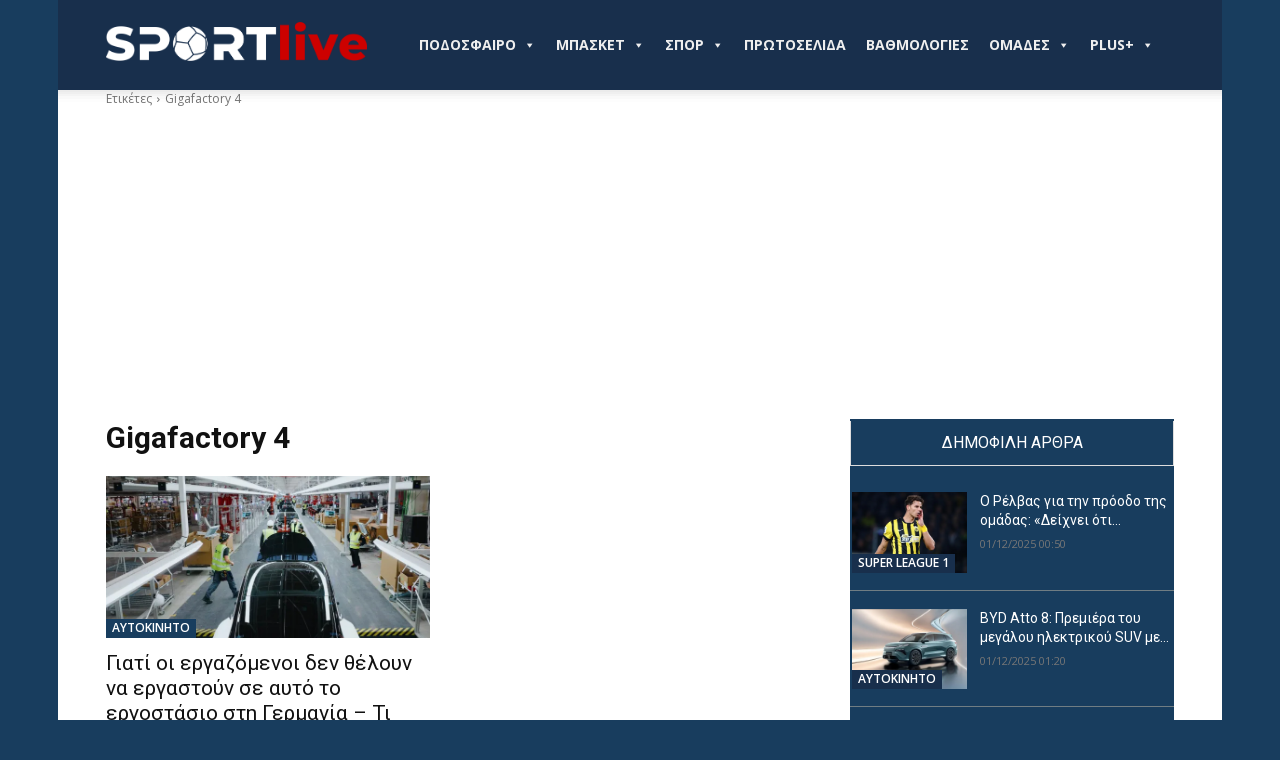

--- FILE ---
content_type: text/html; charset=UTF-8
request_url: https://sportlive.gr/tag/gigafactory-4/
body_size: 32895
content:
<!doctype html >
<!--[if IE 8]>    <html class="ie8" lang="en"> <![endif]-->
<!--[if IE 9]>    <html class="ie9" lang="en"> <![endif]-->
<!--[if gt IE 8]><!--> <html lang="el"> <!--<![endif]-->
<head>
    
    <meta charset="UTF-8" />
    <meta name="viewport" content="width=device-width, initial-scale=1.0">
    <link rel="pingback" href="https://sportlive.gr/xmlrpc.php" />
    <title>Gigafactory 4 - Sportlive.gr</title>
	<style>img:is([sizes="auto" i], [sizes^="auto," i]) { contain-intrinsic-size: 3000px 1500px }</style>
	<link rel="icon" type="image/png" href="https://sportlive.gr/wp-content/uploads/2023/05/cropped-brandmark-design-fav-icon3.png"><meta name="robots" content="noindex, nofollow">
<link rel='dns-prefetch' href='//fonts.googleapis.com' />
<link rel="alternate" type="application/rss+xml" title="Ροή RSS &raquo; Sportlive.gr" href="https://sportlive.gr/feed/" />
<link rel="alternate" type="application/rss+xml" title="Ροή Σχολίων &raquo; Sportlive.gr" href="https://sportlive.gr/comments/feed/" />
<link rel="alternate" type="application/rss+xml" title="Ετικέτα ροής Sportlive.gr &raquo; Gigafactory 4" href="https://sportlive.gr/tag/gigafactory-4/feed/" />
<script type="88552bcc27a87d3b8964258f-text/javascript">
/* <![CDATA[ */
window._wpemojiSettings = {"baseUrl":"https:\/\/s.w.org\/images\/core\/emoji\/16.0.1\/72x72\/","ext":".png","svgUrl":"https:\/\/s.w.org\/images\/core\/emoji\/16.0.1\/svg\/","svgExt":".svg","source":{"concatemoji":"https:\/\/sportlive.gr\/wp-includes\/js\/wp-emoji-release.min.js?ver=6.8.3"}};
/*! This file is auto-generated */
!function(s,n){var o,i,e;function c(e){try{var t={supportTests:e,timestamp:(new Date).valueOf()};sessionStorage.setItem(o,JSON.stringify(t))}catch(e){}}function p(e,t,n){e.clearRect(0,0,e.canvas.width,e.canvas.height),e.fillText(t,0,0);var t=new Uint32Array(e.getImageData(0,0,e.canvas.width,e.canvas.height).data),a=(e.clearRect(0,0,e.canvas.width,e.canvas.height),e.fillText(n,0,0),new Uint32Array(e.getImageData(0,0,e.canvas.width,e.canvas.height).data));return t.every(function(e,t){return e===a[t]})}function u(e,t){e.clearRect(0,0,e.canvas.width,e.canvas.height),e.fillText(t,0,0);for(var n=e.getImageData(16,16,1,1),a=0;a<n.data.length;a++)if(0!==n.data[a])return!1;return!0}function f(e,t,n,a){switch(t){case"flag":return n(e,"\ud83c\udff3\ufe0f\u200d\u26a7\ufe0f","\ud83c\udff3\ufe0f\u200b\u26a7\ufe0f")?!1:!n(e,"\ud83c\udde8\ud83c\uddf6","\ud83c\udde8\u200b\ud83c\uddf6")&&!n(e,"\ud83c\udff4\udb40\udc67\udb40\udc62\udb40\udc65\udb40\udc6e\udb40\udc67\udb40\udc7f","\ud83c\udff4\u200b\udb40\udc67\u200b\udb40\udc62\u200b\udb40\udc65\u200b\udb40\udc6e\u200b\udb40\udc67\u200b\udb40\udc7f");case"emoji":return!a(e,"\ud83e\udedf")}return!1}function g(e,t,n,a){var r="undefined"!=typeof WorkerGlobalScope&&self instanceof WorkerGlobalScope?new OffscreenCanvas(300,150):s.createElement("canvas"),o=r.getContext("2d",{willReadFrequently:!0}),i=(o.textBaseline="top",o.font="600 32px Arial",{});return e.forEach(function(e){i[e]=t(o,e,n,a)}),i}function t(e){var t=s.createElement("script");t.src=e,t.defer=!0,s.head.appendChild(t)}"undefined"!=typeof Promise&&(o="wpEmojiSettingsSupports",i=["flag","emoji"],n.supports={everything:!0,everythingExceptFlag:!0},e=new Promise(function(e){s.addEventListener("DOMContentLoaded",e,{once:!0})}),new Promise(function(t){var n=function(){try{var e=JSON.parse(sessionStorage.getItem(o));if("object"==typeof e&&"number"==typeof e.timestamp&&(new Date).valueOf()<e.timestamp+604800&&"object"==typeof e.supportTests)return e.supportTests}catch(e){}return null}();if(!n){if("undefined"!=typeof Worker&&"undefined"!=typeof OffscreenCanvas&&"undefined"!=typeof URL&&URL.createObjectURL&&"undefined"!=typeof Blob)try{var e="postMessage("+g.toString()+"("+[JSON.stringify(i),f.toString(),p.toString(),u.toString()].join(",")+"));",a=new Blob([e],{type:"text/javascript"}),r=new Worker(URL.createObjectURL(a),{name:"wpTestEmojiSupports"});return void(r.onmessage=function(e){c(n=e.data),r.terminate(),t(n)})}catch(e){}c(n=g(i,f,p,u))}t(n)}).then(function(e){for(var t in e)n.supports[t]=e[t],n.supports.everything=n.supports.everything&&n.supports[t],"flag"!==t&&(n.supports.everythingExceptFlag=n.supports.everythingExceptFlag&&n.supports[t]);n.supports.everythingExceptFlag=n.supports.everythingExceptFlag&&!n.supports.flag,n.DOMReady=!1,n.readyCallback=function(){n.DOMReady=!0}}).then(function(){return e}).then(function(){var e;n.supports.everything||(n.readyCallback(),(e=n.source||{}).concatemoji?t(e.concatemoji):e.wpemoji&&e.twemoji&&(t(e.twemoji),t(e.wpemoji)))}))}((window,document),window._wpemojiSettings);
/* ]]> */
</script>
<style id='wp-emoji-styles-inline-css' type='text/css'>

	img.wp-smiley, img.emoji {
		display: inline !important;
		border: none !important;
		box-shadow: none !important;
		height: 1em !important;
		width: 1em !important;
		margin: 0 0.07em !important;
		vertical-align: -0.1em !important;
		background: none !important;
		padding: 0 !important;
	}
</style>
<style id='classic-theme-styles-inline-css' type='text/css'>
/*! This file is auto-generated */
.wp-block-button__link{color:#fff;background-color:#32373c;border-radius:9999px;box-shadow:none;text-decoration:none;padding:calc(.667em + 2px) calc(1.333em + 2px);font-size:1.125em}.wp-block-file__button{background:#32373c;color:#fff;text-decoration:none}
</style>
<style id='wpseopress-local-business-style-inline-css' type='text/css'>
span.wp-block-wpseopress-local-business-field{margin-right:8px}

</style>
<style id='wpseopress-table-of-contents-style-inline-css' type='text/css'>
.wp-block-wpseopress-table-of-contents li.active>a{font-weight:bold}

</style>
<style id='global-styles-inline-css' type='text/css'>
:root{--wp--preset--aspect-ratio--square: 1;--wp--preset--aspect-ratio--4-3: 4/3;--wp--preset--aspect-ratio--3-4: 3/4;--wp--preset--aspect-ratio--3-2: 3/2;--wp--preset--aspect-ratio--2-3: 2/3;--wp--preset--aspect-ratio--16-9: 16/9;--wp--preset--aspect-ratio--9-16: 9/16;--wp--preset--color--black: #000000;--wp--preset--color--cyan-bluish-gray: #abb8c3;--wp--preset--color--white: #ffffff;--wp--preset--color--pale-pink: #f78da7;--wp--preset--color--vivid-red: #cf2e2e;--wp--preset--color--luminous-vivid-orange: #ff6900;--wp--preset--color--luminous-vivid-amber: #fcb900;--wp--preset--color--light-green-cyan: #7bdcb5;--wp--preset--color--vivid-green-cyan: #00d084;--wp--preset--color--pale-cyan-blue: #8ed1fc;--wp--preset--color--vivid-cyan-blue: #0693e3;--wp--preset--color--vivid-purple: #9b51e0;--wp--preset--gradient--vivid-cyan-blue-to-vivid-purple: linear-gradient(135deg,rgba(6,147,227,1) 0%,rgb(155,81,224) 100%);--wp--preset--gradient--light-green-cyan-to-vivid-green-cyan: linear-gradient(135deg,rgb(122,220,180) 0%,rgb(0,208,130) 100%);--wp--preset--gradient--luminous-vivid-amber-to-luminous-vivid-orange: linear-gradient(135deg,rgba(252,185,0,1) 0%,rgba(255,105,0,1) 100%);--wp--preset--gradient--luminous-vivid-orange-to-vivid-red: linear-gradient(135deg,rgba(255,105,0,1) 0%,rgb(207,46,46) 100%);--wp--preset--gradient--very-light-gray-to-cyan-bluish-gray: linear-gradient(135deg,rgb(238,238,238) 0%,rgb(169,184,195) 100%);--wp--preset--gradient--cool-to-warm-spectrum: linear-gradient(135deg,rgb(74,234,220) 0%,rgb(151,120,209) 20%,rgb(207,42,186) 40%,rgb(238,44,130) 60%,rgb(251,105,98) 80%,rgb(254,248,76) 100%);--wp--preset--gradient--blush-light-purple: linear-gradient(135deg,rgb(255,206,236) 0%,rgb(152,150,240) 100%);--wp--preset--gradient--blush-bordeaux: linear-gradient(135deg,rgb(254,205,165) 0%,rgb(254,45,45) 50%,rgb(107,0,62) 100%);--wp--preset--gradient--luminous-dusk: linear-gradient(135deg,rgb(255,203,112) 0%,rgb(199,81,192) 50%,rgb(65,88,208) 100%);--wp--preset--gradient--pale-ocean: linear-gradient(135deg,rgb(255,245,203) 0%,rgb(182,227,212) 50%,rgb(51,167,181) 100%);--wp--preset--gradient--electric-grass: linear-gradient(135deg,rgb(202,248,128) 0%,rgb(113,206,126) 100%);--wp--preset--gradient--midnight: linear-gradient(135deg,rgb(2,3,129) 0%,rgb(40,116,252) 100%);--wp--preset--font-size--small: 11px;--wp--preset--font-size--medium: 20px;--wp--preset--font-size--large: 32px;--wp--preset--font-size--x-large: 42px;--wp--preset--font-size--regular: 15px;--wp--preset--font-size--larger: 50px;--wp--preset--spacing--20: 0.44rem;--wp--preset--spacing--30: 0.67rem;--wp--preset--spacing--40: 1rem;--wp--preset--spacing--50: 1.5rem;--wp--preset--spacing--60: 2.25rem;--wp--preset--spacing--70: 3.38rem;--wp--preset--spacing--80: 5.06rem;--wp--preset--shadow--natural: 6px 6px 9px rgba(0, 0, 0, 0.2);--wp--preset--shadow--deep: 12px 12px 50px rgba(0, 0, 0, 0.4);--wp--preset--shadow--sharp: 6px 6px 0px rgba(0, 0, 0, 0.2);--wp--preset--shadow--outlined: 6px 6px 0px -3px rgba(255, 255, 255, 1), 6px 6px rgba(0, 0, 0, 1);--wp--preset--shadow--crisp: 6px 6px 0px rgba(0, 0, 0, 1);}:where(.is-layout-flex){gap: 0.5em;}:where(.is-layout-grid){gap: 0.5em;}body .is-layout-flex{display: flex;}.is-layout-flex{flex-wrap: wrap;align-items: center;}.is-layout-flex > :is(*, div){margin: 0;}body .is-layout-grid{display: grid;}.is-layout-grid > :is(*, div){margin: 0;}:where(.wp-block-columns.is-layout-flex){gap: 2em;}:where(.wp-block-columns.is-layout-grid){gap: 2em;}:where(.wp-block-post-template.is-layout-flex){gap: 1.25em;}:where(.wp-block-post-template.is-layout-grid){gap: 1.25em;}.has-black-color{color: var(--wp--preset--color--black) !important;}.has-cyan-bluish-gray-color{color: var(--wp--preset--color--cyan-bluish-gray) !important;}.has-white-color{color: var(--wp--preset--color--white) !important;}.has-pale-pink-color{color: var(--wp--preset--color--pale-pink) !important;}.has-vivid-red-color{color: var(--wp--preset--color--vivid-red) !important;}.has-luminous-vivid-orange-color{color: var(--wp--preset--color--luminous-vivid-orange) !important;}.has-luminous-vivid-amber-color{color: var(--wp--preset--color--luminous-vivid-amber) !important;}.has-light-green-cyan-color{color: var(--wp--preset--color--light-green-cyan) !important;}.has-vivid-green-cyan-color{color: var(--wp--preset--color--vivid-green-cyan) !important;}.has-pale-cyan-blue-color{color: var(--wp--preset--color--pale-cyan-blue) !important;}.has-vivid-cyan-blue-color{color: var(--wp--preset--color--vivid-cyan-blue) !important;}.has-vivid-purple-color{color: var(--wp--preset--color--vivid-purple) !important;}.has-black-background-color{background-color: var(--wp--preset--color--black) !important;}.has-cyan-bluish-gray-background-color{background-color: var(--wp--preset--color--cyan-bluish-gray) !important;}.has-white-background-color{background-color: var(--wp--preset--color--white) !important;}.has-pale-pink-background-color{background-color: var(--wp--preset--color--pale-pink) !important;}.has-vivid-red-background-color{background-color: var(--wp--preset--color--vivid-red) !important;}.has-luminous-vivid-orange-background-color{background-color: var(--wp--preset--color--luminous-vivid-orange) !important;}.has-luminous-vivid-amber-background-color{background-color: var(--wp--preset--color--luminous-vivid-amber) !important;}.has-light-green-cyan-background-color{background-color: var(--wp--preset--color--light-green-cyan) !important;}.has-vivid-green-cyan-background-color{background-color: var(--wp--preset--color--vivid-green-cyan) !important;}.has-pale-cyan-blue-background-color{background-color: var(--wp--preset--color--pale-cyan-blue) !important;}.has-vivid-cyan-blue-background-color{background-color: var(--wp--preset--color--vivid-cyan-blue) !important;}.has-vivid-purple-background-color{background-color: var(--wp--preset--color--vivid-purple) !important;}.has-black-border-color{border-color: var(--wp--preset--color--black) !important;}.has-cyan-bluish-gray-border-color{border-color: var(--wp--preset--color--cyan-bluish-gray) !important;}.has-white-border-color{border-color: var(--wp--preset--color--white) !important;}.has-pale-pink-border-color{border-color: var(--wp--preset--color--pale-pink) !important;}.has-vivid-red-border-color{border-color: var(--wp--preset--color--vivid-red) !important;}.has-luminous-vivid-orange-border-color{border-color: var(--wp--preset--color--luminous-vivid-orange) !important;}.has-luminous-vivid-amber-border-color{border-color: var(--wp--preset--color--luminous-vivid-amber) !important;}.has-light-green-cyan-border-color{border-color: var(--wp--preset--color--light-green-cyan) !important;}.has-vivid-green-cyan-border-color{border-color: var(--wp--preset--color--vivid-green-cyan) !important;}.has-pale-cyan-blue-border-color{border-color: var(--wp--preset--color--pale-cyan-blue) !important;}.has-vivid-cyan-blue-border-color{border-color: var(--wp--preset--color--vivid-cyan-blue) !important;}.has-vivid-purple-border-color{border-color: var(--wp--preset--color--vivid-purple) !important;}.has-vivid-cyan-blue-to-vivid-purple-gradient-background{background: var(--wp--preset--gradient--vivid-cyan-blue-to-vivid-purple) !important;}.has-light-green-cyan-to-vivid-green-cyan-gradient-background{background: var(--wp--preset--gradient--light-green-cyan-to-vivid-green-cyan) !important;}.has-luminous-vivid-amber-to-luminous-vivid-orange-gradient-background{background: var(--wp--preset--gradient--luminous-vivid-amber-to-luminous-vivid-orange) !important;}.has-luminous-vivid-orange-to-vivid-red-gradient-background{background: var(--wp--preset--gradient--luminous-vivid-orange-to-vivid-red) !important;}.has-very-light-gray-to-cyan-bluish-gray-gradient-background{background: var(--wp--preset--gradient--very-light-gray-to-cyan-bluish-gray) !important;}.has-cool-to-warm-spectrum-gradient-background{background: var(--wp--preset--gradient--cool-to-warm-spectrum) !important;}.has-blush-light-purple-gradient-background{background: var(--wp--preset--gradient--blush-light-purple) !important;}.has-blush-bordeaux-gradient-background{background: var(--wp--preset--gradient--blush-bordeaux) !important;}.has-luminous-dusk-gradient-background{background: var(--wp--preset--gradient--luminous-dusk) !important;}.has-pale-ocean-gradient-background{background: var(--wp--preset--gradient--pale-ocean) !important;}.has-electric-grass-gradient-background{background: var(--wp--preset--gradient--electric-grass) !important;}.has-midnight-gradient-background{background: var(--wp--preset--gradient--midnight) !important;}.has-small-font-size{font-size: var(--wp--preset--font-size--small) !important;}.has-medium-font-size{font-size: var(--wp--preset--font-size--medium) !important;}.has-large-font-size{font-size: var(--wp--preset--font-size--large) !important;}.has-x-large-font-size{font-size: var(--wp--preset--font-size--x-large) !important;}
:where(.wp-block-post-template.is-layout-flex){gap: 1.25em;}:where(.wp-block-post-template.is-layout-grid){gap: 1.25em;}
:where(.wp-block-columns.is-layout-flex){gap: 2em;}:where(.wp-block-columns.is-layout-grid){gap: 2em;}
:root :where(.wp-block-pullquote){font-size: 1.5em;line-height: 1.6;}
</style>
<link rel='stylesheet' id='contact-form-7-css' href='https://sportlive.gr/wp-content/plugins/contact-form-7/includes/css/styles.css?ver=6.1.3' type='text/css' media='all' />
<link rel='stylesheet' id='megamenu-css' href='https://sportlive.gr/wp-content/uploads/maxmegamenu/style.css?ver=55be69' type='text/css' media='all' />
<link rel='stylesheet' id='dashicons-css' href='https://sportlive.gr/wp-includes/css/dashicons.min.css?ver=6.8.3' type='text/css' media='all' />
<link rel='stylesheet' id='megamenu-genericons-css' href='https://sportlive.gr/wp-content/plugins/megamenu-pro/icons/genericons/genericons/genericons.css?ver=2.3.1.1' type='text/css' media='all' />
<link rel='stylesheet' id='megamenu-fontawesome-css' href='https://sportlive.gr/wp-content/plugins/megamenu-pro/icons/fontawesome/css/font-awesome.min.css?ver=2.3.1.1' type='text/css' media='all' />
<link rel='stylesheet' id='megamenu-fontawesome5-css' href='https://sportlive.gr/wp-content/plugins/megamenu-pro/icons/fontawesome5/css/all.min.css?ver=2.3.1.1' type='text/css' media='all' />
<link rel='stylesheet' id='megamenu-fontawesome6-css' href='https://sportlive.gr/wp-content/plugins/megamenu-pro/icons/fontawesome6/css/all.min.css?ver=2.3.1.1' type='text/css' media='all' />
<link rel='stylesheet' id='sil-frontend-css' href='https://sportlive.gr/wp-content/plugins/smart-internal-links-pro/assets/css/frontend.css?ver=1.0.0' type='text/css' media='all' />
<style id='sil-frontend-inline-css' type='text/css'>
.sil-root{--sil-anchor-bg:#f9f9f9;--sil-anchor-text:#333333;--sil-link-color:#0073aa;--sil-link-size:inherit;--sil-anchor-size:inherit;--sil-anchor-bold:700;--sil-link-bold:700;--sil-link-underline:none;}
</style>
<link rel='stylesheet' id='td-plugin-multi-purpose-css' href='https://sportlive.gr/wp-content/plugins/td-composer/td-multi-purpose/style.css?ver=7cd248d7ca13c255207c3f8b916c3f00' type='text/css' media='all' />
<link rel='stylesheet' id='google-fonts-style-css' href='https://fonts.googleapis.com/css?family=Open+Sans%3A400%2C600%2C700%2C300%7CRoboto%3A400%2C600%2C700%2C300%7CRoboto+Condensed%3A500%2C400&#038;display=swap&#038;ver=12.7.3' type='text/css' media='all' />
<link rel='stylesheet' id='td-theme-css' href='https://sportlive.gr/wp-content/themes/Newspaper/style.css?ver=12.7.3' type='text/css' media='all' />
<style id='td-theme-inline-css' type='text/css'>@media (max-width:767px){.td-header-desktop-wrap{display:none}}@media (min-width:767px){.td-header-mobile-wrap{display:none}}</style>
<link rel='stylesheet' id='td-legacy-framework-front-style-css' href='https://sportlive.gr/wp-content/plugins/td-composer/legacy/Newspaper/assets/css/td_legacy_main.css?ver=7cd248d7ca13c255207c3f8b916c3f00' type='text/css' media='all' />
<link rel='stylesheet' id='td-standard-pack-framework-front-style-css' href='https://sportlive.gr/wp-content/plugins/td-standard-pack/Newspaper/assets/css/td_standard_pack_main.css?ver=c12e6da63ed2f212e87e44e5e9b9a302' type='text/css' media='all' />
<link rel='stylesheet' id='tdb_style_cloud_templates_front-css' href='https://sportlive.gr/wp-content/plugins/td-cloud-library/assets/css/tdb_main.css?ver=6127d3b6131f900b2e62bb855b13dc3b' type='text/css' media='all' />
<script type="88552bcc27a87d3b8964258f-text/javascript" src="https://sportlive.gr/wp-includes/js/jquery/jquery.min.js?ver=3.7.1" id="jquery-core-js"></script>
<script type="88552bcc27a87d3b8964258f-text/javascript" src="https://sportlive.gr/wp-includes/js/jquery/jquery-migrate.min.js?ver=3.4.1" id="jquery-migrate-js"></script>
<link rel="https://api.w.org/" href="https://sportlive.gr/wp-json/" /><link rel="alternate" title="JSON" type="application/json" href="https://sportlive.gr/wp-json/wp/v2/tags/125964" /><link rel="EditURI" type="application/rsd+xml" title="RSD" href="https://sportlive.gr/xmlrpc.php?rsd" />
<meta name="generator" content="WordPress 6.8.3" />
<link rel='dns-prefetch' href='https://img.sportlive.gr'><link rel='preconnect' href='https://img.sportlive.gr'><link rel='dns-prefetch' href='https://wp.fifu.app/'><link rel='preconnect' href='https://wp.fifu.app/' crossorigin><!-- FIFU:meta:begin:image -->
<meta property="og:image" content="https://img.sportlive.gr/85b2c49380ab/giati-oi-ergazomenoi-den-theloun-na-erg.webp?p=11516742&#038;u=aHR0cHM6Ly93d3cuY2FyYW5kbW90b3IuZ3Ivc2l0ZXMvZGVmYXVsdC9maWxlcy9zdHlsZXMvaG9yaXpvbnRhbF9yZWN0YW5nbGUvcHVibGljLzIwMjMtMDkvdGVzbGEtYmVyb2xpbm8tZXJnYXNpYTMuanBnP2l0b2s9NVBSZG1pVFU" />
<!-- FIFU:meta:end:image --><!-- FIFU:meta:begin:twitter -->
<meta name="twitter:card" content="summary_large_image" />
<meta name="twitter:title" content="Γιατί οι εργαζόμενοι δεν θέλουν να εργαστούν σε αυτό το εργοστάσιο στη Γερμανία &#8211; Τι συμβαίνει ακριβώς" />
<meta name="twitter:description" content="" />
<meta name="twitter:image" content="https://img.sportlive.gr/85b2c49380ab/giati-oi-ergazomenoi-den-theloun-na-erg.webp?p=11516742&#038;u=aHR0cHM6Ly93d3cuY2FyYW5kbW90b3IuZ3Ivc2l0ZXMvZGVmYXVsdC9maWxlcy9zdHlsZXMvaG9yaXpvbnRhbF9yZWN0YW5nbGUvcHVibGljLzIwMjMtMDkvdGVzbGEtYmVyb2xpbm8tZXJnYXNpYTMuanBnP2l0b2s9NVBSZG1pVFU" />
<!-- FIFU:meta:end:twitter -->    <script type="88552bcc27a87d3b8964258f-text/javascript">
        window.tdb_global_vars = {"wpRestUrl":"https:\/\/sportlive.gr\/wp-json\/","permalinkStructure":"\/%category%\/%postname%\/"};
        window.tdb_p_autoload_vars = {"isAjax":false,"isAdminBarShowing":false};
    </script>
    
    <style id="tdb-global-colors">:root{--accent-color:#fff}</style>

    
	      <meta name="onesignal" content="wordpress-plugin"/>
            <script type="88552bcc27a87d3b8964258f-text/javascript">

      window.OneSignalDeferred = window.OneSignalDeferred || [];

      OneSignalDeferred.push(function(OneSignal) {
        var oneSignal_options = {};
        window._oneSignalInitOptions = oneSignal_options;

        oneSignal_options['serviceWorkerParam'] = { scope: '/wp-content/plugins/onesignal-free-web-push-notifications/sdk_files/push/onesignal/' };
oneSignal_options['serviceWorkerPath'] = 'OneSignalSDKWorker.js';

        OneSignal.Notifications.setDefaultUrl("https://sportlive.gr");

        oneSignal_options['wordpress'] = true;
oneSignal_options['appId'] = 'd967bde3-40e3-458c-a78e-4c6ae3eeefc7';
oneSignal_options['allowLocalhostAsSecureOrigin'] = true;
oneSignal_options['welcomeNotification'] = { };
oneSignal_options['welcomeNotification']['title'] = "";
oneSignal_options['welcomeNotification']['message'] = "";
oneSignal_options['path'] = "https://sportlive.gr/wp-content/plugins/onesignal-free-web-push-notifications/sdk_files/";
oneSignal_options['safari_web_id'] = "web.onesignal.auto.2b0cd0f2-3d64-4a96-b6d2-c215d89cc9e";
oneSignal_options['persistNotification'] = false;
oneSignal_options['promptOptions'] = { };
oneSignal_options['promptOptions']['actionMessage'] = "Θέλετε να λαμβάνετε πρώτοι ενημερώσεις για ότι συμβαίνει από το Sportlive.gr;";
oneSignal_options['promptOptions']['acceptButtonText'] = "ΝΑΙ";
oneSignal_options['promptOptions']['cancelButtonText'] = "ΟΧΙ";
              OneSignal.init(window._oneSignalInitOptions);
              OneSignal.Slidedown.promptPush()      });

      function documentInitOneSignal() {
        var oneSignal_elements = document.getElementsByClassName("OneSignal-prompt");

        var oneSignalLinkClickHandler = function(event) { OneSignal.Notifications.requestPermission(); event.preventDefault(); };        for(var i = 0; i < oneSignal_elements.length; i++)
          oneSignal_elements[i].addEventListener('click', oneSignalLinkClickHandler, false);
      }

      if (document.readyState === 'complete') {
           documentInitOneSignal();
      }
      else {
           window.addEventListener("load", function(event){
               documentInitOneSignal();
          });
      }
    </script>

<!-- JS generated by theme -->

<script type="88552bcc27a87d3b8964258f-text/javascript" id="td-generated-header-js">
    
    

	    var tdBlocksArray = []; //here we store all the items for the current page

	    // td_block class - each ajax block uses a object of this class for requests
	    function tdBlock() {
		    this.id = '';
		    this.block_type = 1; //block type id (1-234 etc)
		    this.atts = '';
		    this.td_column_number = '';
		    this.td_current_page = 1; //
		    this.post_count = 0; //from wp
		    this.found_posts = 0; //from wp
		    this.max_num_pages = 0; //from wp
		    this.td_filter_value = ''; //current live filter value
		    this.is_ajax_running = false;
		    this.td_user_action = ''; // load more or infinite loader (used by the animation)
		    this.header_color = '';
		    this.ajax_pagination_infinite_stop = ''; //show load more at page x
	    }

        // td_js_generator - mini detector
        ( function () {
            var htmlTag = document.getElementsByTagName("html")[0];

	        if ( navigator.userAgent.indexOf("MSIE 10.0") > -1 ) {
                htmlTag.className += ' ie10';
            }

            if ( !!navigator.userAgent.match(/Trident.*rv\:11\./) ) {
                htmlTag.className += ' ie11';
            }

	        if ( navigator.userAgent.indexOf("Edge") > -1 ) {
                htmlTag.className += ' ieEdge';
            }

            if ( /(iPad|iPhone|iPod)/g.test(navigator.userAgent) ) {
                htmlTag.className += ' td-md-is-ios';
            }

            var user_agent = navigator.userAgent.toLowerCase();
            if ( user_agent.indexOf("android") > -1 ) {
                htmlTag.className += ' td-md-is-android';
            }

            if ( -1 !== navigator.userAgent.indexOf('Mac OS X')  ) {
                htmlTag.className += ' td-md-is-os-x';
            }

            if ( /chrom(e|ium)/.test(navigator.userAgent.toLowerCase()) ) {
               htmlTag.className += ' td-md-is-chrome';
            }

            if ( -1 !== navigator.userAgent.indexOf('Firefox') ) {
                htmlTag.className += ' td-md-is-firefox';
            }

            if ( -1 !== navigator.userAgent.indexOf('Safari') && -1 === navigator.userAgent.indexOf('Chrome') ) {
                htmlTag.className += ' td-md-is-safari';
            }

            if( -1 !== navigator.userAgent.indexOf('IEMobile') ){
                htmlTag.className += ' td-md-is-iemobile';
            }

        })();

        var tdLocalCache = {};

        ( function () {
            "use strict";

            tdLocalCache = {
                data: {},
                remove: function (resource_id) {
                    delete tdLocalCache.data[resource_id];
                },
                exist: function (resource_id) {
                    return tdLocalCache.data.hasOwnProperty(resource_id) && tdLocalCache.data[resource_id] !== null;
                },
                get: function (resource_id) {
                    return tdLocalCache.data[resource_id];
                },
                set: function (resource_id, cachedData) {
                    tdLocalCache.remove(resource_id);
                    tdLocalCache.data[resource_id] = cachedData;
                }
            };
        })();

    
    
var td_viewport_interval_list=[{"limitBottom":767,"sidebarWidth":228},{"limitBottom":1018,"sidebarWidth":300},{"limitBottom":1140,"sidebarWidth":324}];
var tds_general_modal_image="yes";
var tdc_is_installed="yes";
var tdc_domain_active=false;
var td_ajax_url="https:\/\/sportlive.gr\/wp-admin\/admin-ajax.php?td_theme_name=Newspaper&v=12.7.3";
var td_get_template_directory_uri="https:\/\/sportlive.gr\/wp-content\/plugins\/td-composer\/legacy\/common";
var tds_snap_menu="snap";
var tds_logo_on_sticky="show_header_logo";
var tds_header_style="tdm_header_style_1";
var td_please_wait="\u03a0\u03b1\u03c1\u03b1\u03ba\u03b1\u03bb\u03bf\u03cd\u03bc\u03b5 \u03c0\u03b5\u03c1\u03b9\u03bc\u03ad\u03bd\u03b5\u03c4\u03b5...";
var td_email_user_pass_incorrect="\u03a7\u03c1\u03ae\u03c3\u03c4\u03b7\u03c2 \u03ae \u03ba\u03c9\u03b4\u03b9\u03ba\u03cc\u03c2 \u03bb\u03b1\u03bd\u03b8\u03b1\u03c3\u03bc\u03ad\u03bd\u03bf\u03c2!";
var td_email_user_incorrect="Email \u03ae \u03cc\u03bd\u03bf\u03bc\u03b1 \u03c7\u03c1\u03ae\u03c3\u03c4\u03b7 \u03bb\u03b1\u03bd\u03b8\u03b1\u03c3\u03bc\u03ad\u03bd\u03bf!";
var td_email_incorrect="Email \u03bb\u03b1\u03bd\u03b8\u03b1\u03c3\u03bc\u03ad\u03bd\u03bf!";
var td_user_incorrect="Username incorrect!";
var td_email_user_empty="Email or username empty!";
var td_pass_empty="Pass empty!";
var td_pass_pattern_incorrect="Invalid Pass Pattern!";
var td_retype_pass_incorrect="Retyped Pass incorrect!";
var tds_more_articles_on_post_enable="";
var tds_more_articles_on_post_time_to_wait="";
var tds_more_articles_on_post_pages_distance_from_top=0;
var tds_captcha="";
var tds_theme_color_site_wide="#4db2ec";
var tds_smart_sidebar="";
var tdThemeName="Newspaper";
var tdThemeNameWl="Newspaper";
var td_magnific_popup_translation_tPrev="\u03a0\u03c1\u03bf\u03b7\u03b3\u03bf\u03cd\u03bc\u03b5\u03bd\u03bf (\u039a\u03bf\u03c5\u03bc\u03c0\u03af \u03b1\u03c1\u03b9\u03c3\u03c4\u03b5\u03c1\u03bf\u03cd \u03b2\u03ad\u03bb\u03bf\u03c5\u03c2)";
var td_magnific_popup_translation_tNext="\u0395\u03c0\u03cc\u03bc\u03b5\u03bd\u03bf (\u039a\u03bf\u03c5\u03bc\u03c0\u03af \u03b4\u03b5\u03be\u03b9\u03bf\u03cd \u03b2\u03ad\u03bb\u03bf\u03c5\u03c2)";
var td_magnific_popup_translation_tCounter="%curr% \u03b1\u03c0\u03cc %total%";
var td_magnific_popup_translation_ajax_tError="\u03a4\u03bf \u03c0\u03b5\u03c1\u03b9\u03b5\u03c7\u03cc\u03bc\u03b5\u03bd\u03bf \u03b1\u03c0\u03cc %url% \u03b4\u03b5\u03bd \u03ae\u03c4\u03b1\u03bd \u03b4\u03c5\u03bd\u03b1\u03c4\u03cc \u03bd\u03b1 \u03c6\u03bf\u03c1\u03c4\u03c9\u03b8\u03b5\u03af.";
var td_magnific_popup_translation_image_tError="\u0397 \u03b5\u03b9\u03ba\u03cc\u03bd\u03b1 #%curr% \u03b4\u03b5\u03bd \u03ae\u03c4\u03b1\u03bd \u03b4\u03c5\u03bd\u03b1\u03c4\u03cc \u03bd\u03b1 \u03c6\u03bf\u03c1\u03c4\u03c9\u03b8\u03b5\u03af.";
var tdBlockNonce="1c26996e46";
var tdMobileMenu="enabled";
var tdMobileSearch="enabled";
var tdDateNamesI18n={"month_names":["\u0399\u03b1\u03bd\u03bf\u03c5\u03ac\u03c1\u03b9\u03bf\u03c2","\u03a6\u03b5\u03b2\u03c1\u03bf\u03c5\u03ac\u03c1\u03b9\u03bf\u03c2","\u039c\u03ac\u03c1\u03c4\u03b9\u03bf\u03c2","\u0391\u03c0\u03c1\u03af\u03bb\u03b9\u03bf\u03c2","\u039c\u03ac\u03b9\u03bf\u03c2","\u0399\u03bf\u03cd\u03bd\u03b9\u03bf\u03c2","\u0399\u03bf\u03cd\u03bb\u03b9\u03bf\u03c2","\u0391\u03cd\u03b3\u03bf\u03c5\u03c3\u03c4\u03bf\u03c2","\u03a3\u03b5\u03c0\u03c4\u03ad\u03bc\u03b2\u03c1\u03b9\u03bf\u03c2","\u039f\u03ba\u03c4\u03ce\u03b2\u03c1\u03b9\u03bf\u03c2","\u039d\u03bf\u03ad\u03bc\u03b2\u03c1\u03b9\u03bf\u03c2","\u0394\u03b5\u03ba\u03ad\u03bc\u03b2\u03c1\u03b9\u03bf\u03c2"],"month_names_short":["\u0399\u03b1\u03bd","\u03a6\u03b5\u03b2","\u039c\u03b1\u03c1","\u0391\u03c0\u03c1","\u039c\u03ac\u03b9","\u0399\u03bf\u03cd\u03bd","\u0399\u03bf\u03cd\u03bb","\u0391\u03c5\u03b3","\u03a3\u03b5\u03c0","\u039f\u03ba\u03c4","\u039d\u03bf\u03ad","\u0394\u03b5\u03ba"],"day_names":["\u039a\u03c5\u03c1\u03b9\u03b1\u03ba\u03ae","\u0394\u03b5\u03c5\u03c4\u03ad\u03c1\u03b1","\u03a4\u03c1\u03af\u03c4\u03b7","\u03a4\u03b5\u03c4\u03ac\u03c1\u03c4\u03b7","\u03a0\u03ad\u03bc\u03c0\u03c4\u03b7","\u03a0\u03b1\u03c1\u03b1\u03c3\u03ba\u03b5\u03c5\u03ae","\u03a3\u03ac\u03b2\u03b2\u03b1\u03c4\u03bf"],"day_names_short":["\u039a\u03c5","\u0394\u03b5","\u03a4\u03c1","\u03a4\u03b5","\u03a0\u03b5","\u03a0\u03b1","\u03a3\u03b1"]};
var tdb_modal_confirm="\u03b1\u03c0\u03bf\u03b8\u03b7\u03ba\u03b5\u03cd\u03c3\u03b5\u03c4\u03b5";
var tdb_modal_cancel="\u039c\u03b1\u03c4\u03b1\u03af\u03c9\u03c3\u03b7";
var tdb_modal_confirm_alt="\u039d\u03b1\u03af";
var tdb_modal_cancel_alt="\u03cc\u03c7\u03b9";
var td_deploy_mode="deploy";
var td_ad_background_click_link="";
var td_ad_background_click_target="";
</script>


<!-- Header style compiled by theme -->

<style>@font-face{font-family:"ZonaPro-Hairline-1";src:local("ZonaPro-Hairline-1"),url("https://sportlive.gr/wp-content/uploads/2024/03/ZonaPro-Hairline-1.woff") format("woff");font-display:swap}@font-face{font-family:"ZonaPro-Thin";src:local("ZonaPro-Thin"),url("https://sportlive.gr/wp-content/uploads/2024/03/ZonaPro-Thin.woff") format("woff");font-display:swap}@font-face{font-family:"ZonaPro-Light";src:local("ZonaPro-Light"),url("https://sportlive.gr/wp-content/uploads/2024/03/ZonaPro-Light.woff") format("woff");font-display:swap}@font-face{font-family:"ZonaPro-SemiBold";src:local("ZonaPro-SemiBold"),url("https://sportlive.gr/wp-content/uploads/2024/03/ZonaPro-SemiBold.woff") format("woff");font-display:swap}.td_module_wrap .td-image-wrap:before{content:'';position:absolute;top:0;left:0;width:100%;height:100%;background-image:url(https://sportlive.gr/wp-content/uploads/2023/05/brandmark-design-Placeholder.png);background-repeat:no-repeat;background-size:cover;background-position:center;z-index:-1}:root{--td_excl_label:'ΑΠΟΚΛΕΙΣΤΙΚΌΣ';--td_mobile_menu_color:#182f4c;--td_mobile_gradient_one_mob:rgba(0,0,0,0.5);--td_mobile_gradient_two_mob:rgba(0,0,0,0.6)}@font-face{font-family:"ZonaPro-Hairline-1";src:local("ZonaPro-Hairline-1"),url("https://sportlive.gr/wp-content/uploads/2024/03/ZonaPro-Hairline-1.woff") format("woff");font-display:swap}@font-face{font-family:"ZonaPro-Thin";src:local("ZonaPro-Thin"),url("https://sportlive.gr/wp-content/uploads/2024/03/ZonaPro-Thin.woff") format("woff");font-display:swap}@font-face{font-family:"ZonaPro-Light";src:local("ZonaPro-Light"),url("https://sportlive.gr/wp-content/uploads/2024/03/ZonaPro-Light.woff") format("woff");font-display:swap}@font-face{font-family:"ZonaPro-SemiBold";src:local("ZonaPro-SemiBold"),url("https://sportlive.gr/wp-content/uploads/2024/03/ZonaPro-SemiBold.woff") format("woff");font-display:swap}.td-header-wrap .td-header-menu-wrap-full,.td-header-menu-wrap.td-affix,.td-header-style-3 .td-header-main-menu,.td-header-style-3 .td-affix .td-header-main-menu,.td-header-style-4 .td-header-main-menu,.td-header-style-4 .td-affix .td-header-main-menu,.td-header-style-8 .td-header-menu-wrap.td-affix,.td-header-style-8 .td-header-top-menu-full{background-color:#182f4c}.td-boxed-layout .td-header-style-3 .td-header-menu-wrap,.td-boxed-layout .td-header-style-4 .td-header-menu-wrap,.td-header-style-3 .td_stretch_content .td-header-menu-wrap,.td-header-style-4 .td_stretch_content .td-header-menu-wrap{background-color:#182f4c!important}@media (min-width:1019px){.td-header-style-1 .td-header-sp-recs,.td-header-style-1 .td-header-sp-logo{margin-bottom:28px}}@media (min-width:768px) and (max-width:1018px){.td-header-style-1 .td-header-sp-recs,.td-header-style-1 .td-header-sp-logo{margin-bottom:14px}}.td-header-style-7 .td-header-top-menu{border-bottom:none}.td-header-wrap .td-header-menu-wrap .sf-menu>li>a,.td-header-wrap .td-header-menu-social .td-social-icon-wrap a,.td-header-style-4 .td-header-menu-social .td-social-icon-wrap i,.td-header-style-5 .td-header-menu-social .td-social-icon-wrap i,.td-header-style-6 .td-header-menu-social .td-social-icon-wrap i,.td-header-style-12 .td-header-menu-social .td-social-icon-wrap i,.td-header-wrap .header-search-wrap #td-header-search-button .td-icon-search{color:#e5e5e5}.td-header-wrap .td-header-menu-social+.td-search-wrapper #td-header-search-button:before{background-color:#e5e5e5}.td-header-bg:before{background-repeat:repeat-x}.td-header-bg:before{background-position:center top}body{background-color:#183d5e}@font-face{font-family:"ZonaPro-Hairline-1";src:local("ZonaPro-Hairline-1"),url("https://sportlive.gr/wp-content/uploads/2024/03/ZonaPro-Hairline-1.woff") format("woff");font-display:swap}@font-face{font-family:"ZonaPro-Thin";src:local("ZonaPro-Thin"),url("https://sportlive.gr/wp-content/uploads/2024/03/ZonaPro-Thin.woff") format("woff");font-display:swap}@font-face{font-family:"ZonaPro-Light";src:local("ZonaPro-Light"),url("https://sportlive.gr/wp-content/uploads/2024/03/ZonaPro-Light.woff") format("woff");font-display:swap}@font-face{font-family:"ZonaPro-SemiBold";src:local("ZonaPro-SemiBold"),url("https://sportlive.gr/wp-content/uploads/2024/03/ZonaPro-SemiBold.woff") format("woff");font-display:swap}.td_module_wrap .td-image-wrap:before{content:'';position:absolute;top:0;left:0;width:100%;height:100%;background-image:url(https://sportlive.gr/wp-content/uploads/2023/05/brandmark-design-Placeholder.png);background-repeat:no-repeat;background-size:cover;background-position:center;z-index:-1}:root{--td_excl_label:'ΑΠΟΚΛΕΙΣΤΙΚΌΣ';--td_mobile_menu_color:#182f4c;--td_mobile_gradient_one_mob:rgba(0,0,0,0.5);--td_mobile_gradient_two_mob:rgba(0,0,0,0.6)}@font-face{font-family:"ZonaPro-Hairline-1";src:local("ZonaPro-Hairline-1"),url("https://sportlive.gr/wp-content/uploads/2024/03/ZonaPro-Hairline-1.woff") format("woff");font-display:swap}@font-face{font-family:"ZonaPro-Thin";src:local("ZonaPro-Thin"),url("https://sportlive.gr/wp-content/uploads/2024/03/ZonaPro-Thin.woff") format("woff");font-display:swap}@font-face{font-family:"ZonaPro-Light";src:local("ZonaPro-Light"),url("https://sportlive.gr/wp-content/uploads/2024/03/ZonaPro-Light.woff") format("woff");font-display:swap}@font-face{font-family:"ZonaPro-SemiBold";src:local("ZonaPro-SemiBold"),url("https://sportlive.gr/wp-content/uploads/2024/03/ZonaPro-SemiBold.woff") format("woff");font-display:swap}.td-header-wrap .td-header-menu-wrap-full,.td-header-menu-wrap.td-affix,.td-header-style-3 .td-header-main-menu,.td-header-style-3 .td-affix .td-header-main-menu,.td-header-style-4 .td-header-main-menu,.td-header-style-4 .td-affix .td-header-main-menu,.td-header-style-8 .td-header-menu-wrap.td-affix,.td-header-style-8 .td-header-top-menu-full{background-color:#182f4c}.td-boxed-layout .td-header-style-3 .td-header-menu-wrap,.td-boxed-layout .td-header-style-4 .td-header-menu-wrap,.td-header-style-3 .td_stretch_content .td-header-menu-wrap,.td-header-style-4 .td_stretch_content .td-header-menu-wrap{background-color:#182f4c!important}@media (min-width:1019px){.td-header-style-1 .td-header-sp-recs,.td-header-style-1 .td-header-sp-logo{margin-bottom:28px}}@media (min-width:768px) and (max-width:1018px){.td-header-style-1 .td-header-sp-recs,.td-header-style-1 .td-header-sp-logo{margin-bottom:14px}}.td-header-style-7 .td-header-top-menu{border-bottom:none}.td-header-wrap .td-header-menu-wrap .sf-menu>li>a,.td-header-wrap .td-header-menu-social .td-social-icon-wrap a,.td-header-style-4 .td-header-menu-social .td-social-icon-wrap i,.td-header-style-5 .td-header-menu-social .td-social-icon-wrap i,.td-header-style-6 .td-header-menu-social .td-social-icon-wrap i,.td-header-style-12 .td-header-menu-social .td-social-icon-wrap i,.td-header-wrap .header-search-wrap #td-header-search-button .td-icon-search{color:#e5e5e5}.td-header-wrap .td-header-menu-social+.td-search-wrapper #td-header-search-button:before{background-color:#e5e5e5}.td-header-bg:before{background-repeat:repeat-x}.td-header-bg:before{background-position:center top}</style>

<!-- match mobile browser color  -->
<meta name="theme-color" content="#182F4C">


<!-- Google Tag Manager -->
<script type="88552bcc27a87d3b8964258f-text/javascript">(function(w,d,s,l,i){w[l]=w[l]||[];w[l].push({'gtm.start':
new Date().getTime(),event:'gtm.js'});var f=d.getElementsByTagName(s)[0],
j=d.createElement(s),dl=l!='dataLayer'?'&l='+l:'';j.async=true;j.src=
'https://www.googletagmanager.com/gtm.js?id='+i+dl;f.parentNode.insertBefore(j,f);
})(window,document,'script','dataLayer','GTM-5K8G2Q3');</script>
<!-- End Google Tag Manager -->


<!-- Your AdSense code -->
<script async src="https://pagead2.googlesyndication.com/pagead/js/adsbygoogle.js?client=ca-pub-5775600942032194" crossorigin="anonymous" type="88552bcc27a87d3b8964258f-text/javascript"></script>
<!-- End Your AdSense code -->
<link rel="icon" href="https://sportlive.gr/wp-content/uploads/2023/05/cropped-brandmark-design-fav-icon3-32x32.png" sizes="32x32" />
<link rel="icon" href="https://sportlive.gr/wp-content/uploads/2023/05/cropped-brandmark-design-fav-icon3-192x192.png" sizes="192x192" />
<link rel="apple-touch-icon" href="https://sportlive.gr/wp-content/uploads/2023/05/cropped-brandmark-design-fav-icon3-180x180.png" />
<meta name="msapplication-TileImage" content="https://sportlive.gr/wp-content/uploads/2023/05/cropped-brandmark-design-fav-icon3-270x270.png" />

<!-- Button style compiled by theme -->

<style></style>

<style type="text/css">/** Mega Menu CSS: fs **/</style>
	<style id="tdw-css-placeholder">.tdm-header-style-1 .td-main-menu-logo img,.tdm-header-style-2 .td-main-menu-logo img,.tdm-header-style-3 .td-main-menu-logo img{max-height:45PX}.tdi_36_e65 .td_single_image_bg{height:100px;margin-bottom:-76px;padding-bottom:0}.gc-page-match-team-home .gc-page-match-team-name,.gc-page-match-team-home .gc-page-match-team-score{text-align:right;margin-bottom:inherit}.gc-page-match-team-away .gc-page-match-team-name,.gc-page-match-team-away .gc-page-match-team-score{margin-bottom:inherit}.gc-page-league-sponsor{display:none}.gc-page-match-actions{display:none}.sp-event-blocks .sp-event-date,.sp-event-blocks .sp-event-time,.sp-event-blocks .sp-event-results,.sp-event-blocks .sp-event-title{text-align:center;display:block;margin:10px 0;clear:none;font-size:inherit}.c-menu__container--left{position:relative;justify-content:flex-start;align-items:center;display:none}.td-social-but-icon{height:40px;border:2px solid white}.td-header-wrap .td-affix .td-main-menu-logo img{max-height:40px!important;top:-1px}</style></head>

<body class="archive tag tag-gigafactory-4 tag-125964 wp-theme-Newspaper td-standard-pack mega-menu-header-menu global-block-template-1 tdb-template td-boxed-layout" itemscope="itemscope" itemtype="https://schema.org/WebPage">
<!-- Google Tag Manager (noscript) -->
<noscript><iframe src="https://www.googletagmanager.com/ns.html?id=GTM-5K8G2Q3"
height="0" width="0" style="display:none;visibility:hidden"></iframe></noscript>
<!-- End Google Tag Manager (noscript) -->
<div class="td-scroll-up" data-style="style1"><i class="td-icon-menu-up"></i></div>
    <div class="td-menu-background" style="visibility:hidden"></div>
<div id="td-mobile-nav" style="visibility:hidden">
    <div class="td-mobile-container">
        <!-- mobile menu top section -->
        <div class="td-menu-socials-wrap">
            <!-- socials -->
            <div class="td-menu-socials">
                
        <span class="td-social-icon-wrap">
            <a target="_blank" href="https://www.facebook.com/Sportlivegr-106670777516131" title="Facebook">
                <i class="td-icon-font td-icon-facebook"></i>
                <span style="display: none">Facebook</span>
            </a>
        </span>
        <span class="td-social-icon-wrap">
            <a target="_blank" href="https://twitter.com/Sportlive_GR" title="Twitter">
                <i class="td-icon-font td-icon-twitter"></i>
                <span style="display: none">Twitter</span>
            </a>
        </span>
        <span class="td-social-icon-wrap">
            <a target="_blank" href="https://www.youtube.com/channel/UC3U-5xPGizyvYJw5Iy-J8rg" title="Youtube">
                <i class="td-icon-font td-icon-youtube"></i>
                <span style="display: none">Youtube</span>
            </a>
        </span>            </div>
            <!-- close button -->
            <div class="td-mobile-close">
                <span><i class="td-icon-close-mobile"></i></span>
            </div>
        </div>

        <!-- login section -->
        
        <!-- menu section -->
        <div class="td-mobile-content">
            <div id="mega-menu-wrap-header-menu" class="mega-menu-wrap"><div class="mega-menu-toggle"><div class="mega-toggle-blocks-left"></div><div class="mega-toggle-blocks-center"></div><div class="mega-toggle-blocks-right"><div class='mega-toggle-block mega-menu-toggle-animated-block mega-toggle-block-0' id='mega-toggle-block-0'><button aria-label="Toggle Menu" class="mega-toggle-animated mega-toggle-animated-slider" type="button" aria-expanded="false">
                  <span class="mega-toggle-animated-box">
                    <span class="mega-toggle-animated-inner"></span>
                  </span>
                </button></div></div></div><ul id="mega-menu-header-menu" class="mega-menu max-mega-menu mega-menu-horizontal mega-no-js" data-event="hover_intent" data-effect="slide" data-effect-speed="200" data-effect-mobile="slide" data-effect-speed-mobile="400" data-panel-width=".td-header-menu-wrap" data-mobile-force-width="false" data-second-click="go" data-document-click="collapse" data-vertical-behaviour="standard" data-breakpoint="700" data-unbind="true" data-mobile-state="collapse_all" data-mobile-direction="vertical" data-hover-intent-timeout="300" data-hover-intent-interval="100"><li class="mega-menu-item mega-menu-item-type-taxonomy mega-menu-item-object-category mega-menu-item-has-children mega-menu-megamenu mega-menu-grid mega-align-bottom-left mega-menu-grid mega-menu-item-first mega-menu-item-8151839" id="mega-menu-item-8151839"><a class="mega-menu-link" href="https://sportlive.gr/football/" aria-expanded="false" tabindex="0">ΠΟΔΟΣΦΑΙΡΟ<span class="mega-indicator" aria-hidden="true"></span></a>
<ul class="mega-sub-menu" role='presentation'>
<li class="mega-menu-row" id="mega-menu-8151839-0">
	<ul class="mega-sub-menu" style='--columns:12' role='presentation'>
<li class="mega-menu-column mega-menu-columns-3-of-12" style="--columns:12; --span:3" id="mega-menu-8151839-0-0">
		<ul class="mega-sub-menu">
<li class="mega-menu-item mega-menu-item-type-custom mega-menu-item-object-custom mega-menu-item-has-children mega-disable-link mega-menu-item-11396196" id="mega-menu-item-11396196"><a class="mega-menu-link" tabindex="0">ΕΛΛΑΔΑ<span class="mega-indicator" aria-hidden="true"></span></a>
			<ul class="mega-sub-menu">
<li class="mega-menu-item mega-menu-item-type-taxonomy mega-menu-item-object-category mega-menu-item-8151841" id="mega-menu-item-8151841"><a class="mega-menu-link" href="https://sportlive.gr/football/super-league-1/">SUPER LEAGUE</a></li><li class="mega-menu-item mega-menu-item-type-taxonomy mega-menu-item-object-category mega-menu-item-10644668" id="mega-menu-item-10644668"><a class="mega-menu-link" href="https://sportlive.gr/football/super-league-2/">SUPER LEAGUE 2</a></li><li class="mega-menu-item mega-menu-item-type-taxonomy mega-menu-item-object-category mega-menu-item-8151843" id="mega-menu-item-8151843"><a class="mega-menu-link" href="https://sportlive.gr/football/kipelo-elladas/">ΚΥΠΕΛΛΟ ΕΛΛΑΔΑΣ</a></li>			</ul>
</li>		</ul>
</li><li class="mega-menu-column mega-menu-columns-3-of-12" style="--columns:12; --span:3" id="mega-menu-8151839-0-1">
		<ul class="mega-sub-menu">
<li class="mega-menu-item mega-menu-item-type-custom mega-menu-item-object-custom mega-menu-item-has-children mega-disable-link mega-menu-item-8151845" id="mega-menu-item-8151845"><a class="mega-menu-link" tabindex="0">ΔΙΟΡΓΑΝΩΣΕΙΣ<span class="mega-indicator" aria-hidden="true"></span></a>
			<ul class="mega-sub-menu">
<li class="mega-menu-item mega-menu-item-type-taxonomy mega-menu-item-object-category mega-menu-item-12425771" id="mega-menu-item-12425771"><a class="mega-menu-link" href="https://sportlive.gr/football/diethni/conference-league/">CONFERENCE LEAGUE</a></li><li class="mega-menu-item mega-menu-item-type-taxonomy mega-menu-item-object-category mega-menu-item-8151846" id="mega-menu-item-8151846"><a class="mega-menu-link" href="https://sportlive.gr/football/diethni/europa-league/">EUROPA LEAGUE</a></li><li class="mega-menu-item mega-menu-item-type-taxonomy mega-menu-item-object-category mega-menu-item-8151847" id="mega-menu-item-8151847"><a class="mega-menu-link" href="https://sportlive.gr/football/diethni/champions-league/">CHAMPIONS LEAGUE</a></li><li class="mega-menu-item mega-menu-item-type-taxonomy mega-menu-item-object-category mega-menu-item-8151874" id="mega-menu-item-8151874"><a class="mega-menu-link" href="https://sportlive.gr/football/diethni/ethnikes-omades/">ΕΘΝΙΚΕΣ ΟΜΑΔΕΣ</a></li>			</ul>
</li>		</ul>
</li><li class="mega-menu-column mega-menu-columns-3-of-12" style="--columns:12; --span:3" id="mega-menu-8151839-0-2">
		<ul class="mega-sub-menu">
<li class="mega-menu-item mega-menu-item-type-custom mega-menu-item-object-custom mega-menu-item-has-children mega-2-columns mega-menu-item-8151848" id="mega-menu-item-8151848"><a class="mega-menu-link" href="/football/diethni">ΔΙΕΘΝΗ<span class="mega-indicator" aria-hidden="true"></span></a>
			<ul class="mega-sub-menu">
<li class="mega-menu-item mega-menu-item-type-taxonomy mega-menu-item-object-category mega-has-icon mega-icon-left mega-menu-item-8151849" id="mega-menu-item-8151849"><a class="mega-custom-icon mega-menu-link" href="https://sportlive.gr/football/diethni/agglia/">ΑΓΓΛΙΑ</a></li><li class="mega-menu-item mega-menu-item-type-taxonomy mega-menu-item-object-category mega-has-icon mega-icon-left mega-menu-item-8151850" id="mega-menu-item-8151850"><a class="mega-custom-icon mega-menu-link" href="https://sportlive.gr/football/diethni/ispania/">ΙΣΠΑΝΙΑ</a></li><li class="mega-menu-item mega-menu-item-type-taxonomy mega-menu-item-object-category mega-has-icon mega-icon-left mega-menu-item-8151851" id="mega-menu-item-8151851"><a class="mega-custom-icon mega-menu-link" href="https://sportlive.gr/football/diethni/italia/">ΙΤΑΛΙΑ</a></li><li class="mega-menu-item mega-menu-item-type-taxonomy mega-menu-item-object-category mega-has-icon mega-icon-left mega-menu-item-8151852" id="mega-menu-item-8151852"><a class="mega-custom-icon mega-menu-link" href="https://sportlive.gr/football/diethni/germania/">ΓΕΡΜΑΝΙΑ</a></li><li class="mega-menu-item mega-menu-item-type-taxonomy mega-menu-item-object-category mega-has-icon mega-icon-left mega-menu-item-8151853" id="mega-menu-item-8151853"><a class="mega-custom-icon mega-menu-link" href="https://sportlive.gr/football/diethni/gallia/">ΓΑΛΛΙΑ</a></li><li class="mega-menu-item mega-menu-item-type-taxonomy mega-menu-item-object-category mega-has-icon mega-icon-left mega-menu-item-8151854" id="mega-menu-item-8151854"><a class="mega-custom-icon mega-menu-link" href="https://sportlive.gr/football/diethni/kipros/">ΚΥΠΡΟΣ</a></li><li class="mega-menu-item mega-menu-item-type-taxonomy mega-menu-item-object-category mega-has-icon mega-icon-left mega-menu-item-8151885" id="mega-menu-item-8151885"><a class="mega-custom-icon mega-menu-link" href="https://sportlive.gr/football/diethni/europe/">ΕΥΡΩΠΗ</a></li><li class="mega-menu-item mega-menu-item-type-taxonomy mega-menu-item-object-category mega-has-icon mega-icon-left mega-menu-item-8151886" id="mega-menu-item-8151886"><a class="mega-custom-icon mega-menu-link" href="https://sportlive.gr/football/diethni/world/">ΚΟΣΜΟΣ</a></li>			</ul>
</li>		</ul>
</li>	</ul>
</li></ul>
</li><li class="mega-menu-item mega-menu-item-type-taxonomy mega-menu-item-object-category mega-menu-item-has-children mega-menu-megamenu mega-menu-grid mega-align-bottom-left mega-menu-grid mega-menu-item-8151855" id="mega-menu-item-8151855"><a class="mega-menu-link" href="https://sportlive.gr/basket/" aria-expanded="false" tabindex="0">ΜΠΑΣΚΕΤ<span class="mega-indicator" aria-hidden="true"></span></a>
<ul class="mega-sub-menu" role='presentation'>
<li class="mega-menu-row" id="mega-menu-8151855-0">
	<ul class="mega-sub-menu" style='--columns:12' role='presentation'>
<li class="mega-menu-column mega-menu-columns-2-of-12" style="--columns:12; --span:2" id="mega-menu-8151855-0-0"></li><li class="mega-menu-column mega-menu-columns-3-of-12" style="--columns:12; --span:3" id="mega-menu-8151855-0-1">
		<ul class="mega-sub-menu">
<li class="mega-menu-item mega-menu-item-type-taxonomy mega-menu-item-object-category mega-menu-item-has-children mega-disable-link mega-menu-item-8151915" id="mega-menu-item-8151915"><a class="mega-menu-link" tabindex="0">ΕΛΛΑΔΑ<span class="mega-indicator" aria-hidden="true"></span></a>
			<ul class="mega-sub-menu">
<li class="mega-menu-item mega-menu-item-type-taxonomy mega-menu-item-object-category mega-menu-item-8151856" id="mega-menu-item-8151856"><a class="mega-menu-link" href="https://sportlive.gr/basket/basket-greece/basket-league/">BASKET LEAGUE</a></li><li class="mega-menu-item mega-menu-item-type-taxonomy mega-menu-item-object-category mega-menu-item-8151857" id="mega-menu-item-8151857"><a class="mega-menu-link" href="https://sportlive.gr/basket/basket-greece/greekbasketcup/">ΚΥΠΕΛΛΟ</a></li>			</ul>
</li>		</ul>
</li><li class="mega-menu-column mega-menu-columns-3-of-12" style="--columns:12; --span:3" id="mega-menu-8151855-0-2">
		<ul class="mega-sub-menu">
<li class="mega-menu-item mega-menu-item-type-custom mega-menu-item-object-custom mega-menu-item-has-children mega-disable-link mega-menu-item-8151895" id="mega-menu-item-8151895"><a class="mega-menu-link" tabindex="0">ΔΙΕΘΝΗ<span class="mega-indicator" aria-hidden="true"></span></a>
			<ul class="mega-sub-menu">
<li class="mega-menu-item mega-menu-item-type-taxonomy mega-menu-item-object-category mega-menu-item-8151896" id="mega-menu-item-8151896"><a class="mega-menu-link" href="https://sportlive.gr/basket/euroleague/">EUROLEAGUE</a></li><li class="mega-menu-item mega-menu-item-type-taxonomy mega-menu-item-object-category mega-menu-item-8151899" id="mega-menu-item-8151899"><a class="mega-menu-link" href="https://sportlive.gr/basket/eurocup/">EUROCUP</a></li><li class="mega-menu-item mega-menu-item-type-taxonomy mega-menu-item-object-category mega-menu-item-8151897" id="mega-menu-item-8151897"><a class="mega-menu-link" href="https://sportlive.gr/basket/bcl/">BCL</a></li><li class="mega-menu-item mega-menu-item-type-taxonomy mega-menu-item-object-category mega-menu-item-8151898" id="mega-menu-item-8151898"><a class="mega-menu-link" href="https://sportlive.gr/basket/eyropi/">ΕΥΡΩΠΗ</a></li><li class="mega-menu-item mega-menu-item-type-taxonomy mega-menu-item-object-category mega-menu-item-8151858" id="mega-menu-item-8151858"><a class="mega-menu-link" href="https://sportlive.gr/basket/nba/">NBA</a></li>			</ul>
</li>		</ul>
</li>	</ul>
</li></ul>
</li><li class="mega-menu-item mega-menu-item-type-taxonomy mega-menu-item-object-category mega-menu-item-has-children mega-menu-megamenu mega-menu-grid mega-align-bottom-left mega-menu-grid mega-menu-item-8151860" id="mega-menu-item-8151860"><a class="mega-menu-link" href="https://sportlive.gr/sport/" aria-expanded="false" tabindex="0">ΣΠΟΡ<span class="mega-indicator" aria-hidden="true"></span></a>
<ul class="mega-sub-menu" role='presentation'>
<li class="mega-menu-row" id="mega-menu-8151860-0">
	<ul class="mega-sub-menu" style='--columns:12' role='presentation'>
<li class="mega-menu-column mega-menu-columns-2-of-12" style="--columns:12; --span:2" id="mega-menu-8151860-0-0"></li><li class="mega-menu-column mega-menu-columns-4-of-12" style="--columns:12; --span:4" id="mega-menu-8151860-0-1">
		<ul class="mega-sub-menu">
<li class="mega-menu-item mega-menu-item-type-taxonomy mega-menu-item-object-category mega-menu-item-has-children mega-2-columns mega-menu-item-8151876" id="mega-menu-item-8151876"><a class="mega-menu-link" href="https://sportlive.gr/sport/">ΣΠΟΡ<span class="mega-indicator" aria-hidden="true"></span></a>
			<ul class="mega-sub-menu">
<li class="mega-menu-item mega-menu-item-type-taxonomy mega-menu-item-object-category mega-menu-item-8151877" id="mega-menu-item-8151877"><a class="mega-menu-link" href="https://sportlive.gr/volei/">ΒΟΛΕΪ</a></li><li class="mega-menu-item mega-menu-item-type-taxonomy mega-menu-item-object-category mega-menu-item-8151878" id="mega-menu-item-8151878"><a class="mega-menu-link" href="https://sportlive.gr/tenis/">ΤΕΝΙΣ</a></li><li class="mega-menu-item mega-menu-item-type-taxonomy mega-menu-item-object-category mega-menu-item-8151879" id="mega-menu-item-8151879"><a class="mega-menu-link" href="https://sportlive.gr/machitika/">ΜΑΧΗΤΙΚΑ</a></li><li class="mega-menu-item mega-menu-item-type-taxonomy mega-menu-item-object-category mega-menu-item-8151881" id="mega-menu-item-8151881"><a class="mega-menu-link" href="https://sportlive.gr/handball/">ΧΑΝΤΜΠΟΛ</a></li><li class="mega-menu-item mega-menu-item-type-taxonomy mega-menu-item-object-category mega-menu-item-8151884" id="mega-menu-item-8151884"><a class="mega-menu-link" href="https://sportlive.gr/polo/">ΠΟΛΟ</a></li><li class="mega-menu-item mega-menu-item-type-taxonomy mega-menu-item-object-category mega-menu-item-8151909" id="mega-menu-item-8151909"><a class="mega-menu-link" href="https://sportlive.gr/stivos/">ΣΤΙΒΟΣ</a></li><li class="mega-menu-item mega-menu-item-type-custom mega-menu-item-object-custom mega-menu-item-8151912" id="mega-menu-item-8151912"><a class="mega-menu-link" href="https://sportlive.gr/category/cheimerina-sport/">ΧΕΙΜΕΡΙΝΑ ΣΠΟΡ</a></li>			</ul>
</li>		</ul>
</li><li class="mega-menu-column mega-menu-columns-3-of-12" style="--columns:12; --span:3" id="mega-menu-8151860-0-2">
		<ul class="mega-sub-menu">
<li class="mega-menu-item mega-menu-item-type-taxonomy mega-menu-item-object-category mega-menu-item-has-children mega-menu-item-8151887" id="mega-menu-item-8151887"><a class="mega-menu-link" href="https://sportlive.gr/motorsports/">Motorsports<span class="mega-indicator" aria-hidden="true"></span></a>
			<ul class="mega-sub-menu">
<li class="mega-menu-item mega-menu-item-type-taxonomy mega-menu-item-object-category mega-menu-item-8151889" id="mega-menu-item-8151889"><a class="mega-menu-link" href="https://sportlive.gr/motorsports/f1/">FORMULA 1</a></li><li class="mega-menu-item mega-menu-item-type-taxonomy mega-menu-item-object-category mega-menu-item-8151888" id="mega-menu-item-8151888"><a class="mega-menu-link" href="https://sportlive.gr/motorsports/wrc/">WRC</a></li><li class="mega-menu-item mega-menu-item-type-taxonomy mega-menu-item-object-category mega-menu-item-8151890" id="mega-menu-item-8151890"><a class="mega-menu-link" href="https://sportlive.gr/motorsports/moto-gp/">MOTO GP</a></li>			</ul>
</li>		</ul>
</li>	</ul>
</li></ul>
</li><li class="mega-menu-item mega-menu-item-type-post_type mega-menu-item-object-page mega-align-bottom-left mega-menu-flyout mega-menu-item-8151859" id="mega-menu-item-8151859"><a class="mega-menu-link" href="https://sportlive.gr/protoselida/" tabindex="0">ΠΡΩΤΟΣΕΛΙΔΑ</a></li><li class="mega-menu-item mega-menu-item-type-post_type mega-menu-item-object-page mega-align-bottom-left mega-menu-flyout mega-menu-item-8151861" id="mega-menu-item-8151861"><a class="mega-menu-link" href="https://sportlive.gr/vathmologies/" tabindex="0">ΒΑΘΜΟΛΟΓΙΕΣ</a></li><li class="mega-menu-item mega-menu-item-type-custom mega-menu-item-object-custom mega-menu-item-has-children mega-menu-megamenu mega-menu-grid mega-align-bottom-left mega-menu-grid mega-disable-link mega-menu-item-8151862" id="mega-menu-item-8151862"><a class="mega-menu-link" tabindex="0" aria-expanded="false" role="button">ΟΜΑΔΕΣ<span class="mega-indicator" aria-hidden="true"></span></a>
<ul class="mega-sub-menu" role='presentation'>
<li class="mega-menu-row" id="mega-menu-8151862-0">
	<ul class="mega-sub-menu" style='--columns:12' role='presentation'>
<li class="mega-menu-column mega-menu-columns-3-of-12" style="--columns:12; --span:3" id="mega-menu-8151862-0-0"></li><li class="mega-menu-column mega-menu-columns-4-of-12" style="--columns:12; --span:4" id="mega-menu-8151862-0-1">
		<ul class="mega-sub-menu">
<li class="mega-menu-item mega-menu-item-type-custom mega-menu-item-object-custom mega-menu-item-has-children mega-disable-link mega-3-columns mega-menu-item-8151882" id="mega-menu-item-8151882"><a class="mega-menu-link" tabindex="0">ΟΜΑΔΕΣ<span class="mega-indicator" aria-hidden="true"></span></a>
			<ul class="mega-sub-menu">
<li class="mega-menu-item mega-menu-item-type-custom mega-menu-item-object-custom mega-has-icon mega-icon-left mega-menu-item-8151883" id="mega-menu-item-8151883"><a class="mega-custom-icon mega-menu-link" href="/tag/aek/" aria-label="AEK"></a></li><li class="mega-menu-item mega-menu-item-type-custom mega-menu-item-object-custom mega-has-icon mega-icon-left mega-menu-item-8151863" id="mega-menu-item-8151863"><a class="mega-custom-icon mega-menu-link" href="/tag/larisa/" aria-label="ΑΕΛ"></a></li><li class="mega-menu-item mega-menu-item-type-custom mega-menu-item-object-custom mega-has-icon mega-icon-left mega-menu-item-8151865" id="mega-menu-item-8151865"><a class="mega-custom-icon mega-menu-link" href="/tag/aris/" aria-label="ΑΡΗΣ"></a></li><li class="mega-menu-item mega-menu-item-type-custom mega-menu-item-object-custom mega-has-icon mega-icon-left mega-menu-item-8151872" id="mega-menu-item-8151872"><a class="mega-custom-icon mega-menu-link" href="/tag/apollon/" aria-label="ΑΠΟΛΛΩΝ"></a></li><li class="mega-menu-item mega-menu-item-type-custom mega-menu-item-object-custom mega-has-icon mega-icon-left mega-menu-item-8151891" id="mega-menu-item-8151891"><a class="mega-custom-icon mega-menu-link" href="/tag/asteras/" aria-label="ΑΣΤΕΡΑΣ"></a></li><li class="mega-menu-item mega-menu-item-type-custom mega-menu-item-object-custom mega-has-icon mega-icon-left mega-menu-item-8151864" id="mega-menu-item-8151864"><a class="mega-custom-icon mega-menu-link" href="/tag/atromitos/" aria-label="ΑΤΡΟΜΗΤΟΣ"></a></li><li class="mega-menu-item mega-menu-item-type-custom mega-menu-item-object-custom mega-has-icon mega-icon-left mega-menu-item-8151867" id="mega-menu-item-8151867"><a class="mega-custom-icon mega-menu-link" href="/tag/volos/" aria-label="ΒΟΛΟΣ"></a></li><li class="mega-menu-item mega-menu-item-type-custom mega-menu-item-object-custom mega-has-icon mega-icon-left mega-menu-item-8151866" id="mega-menu-item-8151866"><a class="mega-custom-icon mega-menu-link" href="/tag/lamia/" aria-label="ΛΑΜΙΑ"></a></li><li class="mega-menu-item mega-menu-item-type-custom mega-menu-item-object-custom mega-has-icon mega-icon-left mega-menu-item-8151868" id="mega-menu-item-8151868"><a class="mega-custom-icon mega-menu-link" href="/tag/olympiakos/" aria-label="ΟΛΥΜΠΙΑΚΟΣ"></a></li><li class="mega-menu-item mega-menu-item-type-custom mega-menu-item-object-custom mega-has-icon mega-icon-left mega-menu-item-8151869" id="mega-menu-item-8151869"><a class="mega-custom-icon mega-menu-link" href="/tag/ofi/" aria-label="ΟΦΗ"></a></li><li class="mega-menu-item mega-menu-item-type-custom mega-menu-item-object-custom mega-has-icon mega-icon-left mega-menu-item-8151870" id="mega-menu-item-8151870"><a class="mega-custom-icon mega-menu-link" href="/tag/panathinaikos/" aria-label="ΠΑΝΑΘΗΝΑΙΚΟΣ"></a></li><li class="mega-menu-item mega-menu-item-type-custom mega-menu-item-object-custom mega-has-icon mega-icon-left mega-menu-item-8151871" id="mega-menu-item-8151871"><a class="mega-custom-icon mega-menu-link" href="/tag/panaitolikos/" aria-label="ΠΑΝΑΙΤΩΛΙΚΟΣ"></a></li><li class="mega-menu-item mega-menu-item-type-custom mega-menu-item-object-custom mega-has-icon mega-icon-left mega-menu-item-8151875" id="mega-menu-item-8151875"><a class="mega-custom-icon mega-menu-link" href="/tag/paok/" aria-label="ΠΑΟΚ"></a></li><li class="mega-menu-item mega-menu-item-type-custom mega-menu-item-object-custom mega-has-icon mega-icon-left mega-menu-item-8151892" id="mega-menu-item-8151892"><a class="mega-custom-icon mega-menu-link" href="/tag/pas/" aria-label="ΠΑΣ"></a></li>			</ul>
</li>		</ul>
</li><li class="mega-menu-column mega-menu-columns-3-of-12" style="--columns:12; --span:3" id="mega-menu-8151862-0-2"></li>	</ul>
</li></ul>
</li><li class="mega-menu-item mega-menu-item-type-custom mega-menu-item-object-custom mega-menu-item-has-children mega-align-bottom-left mega-menu-flyout mega-disable-link mega-menu-item-8151900" id="mega-menu-item-8151900"><a class="mega-menu-link" tabindex="0" aria-expanded="false" role="button">PLUS+<span class="mega-indicator" aria-hidden="true"></span></a>
<ul class="mega-sub-menu">
<li class="mega-menu-item mega-menu-item-type-custom mega-menu-item-object-custom mega-menu-item-8151901" id="mega-menu-item-8151901"><a class="mega-menu-link" href="/category/aytokinito/">ΑΥΤΟΚΙΝΗΤΟ</a></li><li class="mega-menu-item mega-menu-item-type-custom mega-menu-item-object-custom mega-menu-item-8151902" id="mega-menu-item-8151902"><a class="mega-menu-link" href="/category/news/">ΝΕΑ</a></li><li class="mega-menu-item mega-menu-item-type-custom mega-menu-item-object-custom mega-menu-item-8151904" id="mega-menu-item-8151904"><a class="mega-menu-link" href="/category/texnologia/">ΤΕΧΝΟΛΟΓΙΑ</a></li><li class="mega-menu-item mega-menu-item-type-custom mega-menu-item-object-custom mega-menu-item-8151905" id="mega-menu-item-8151905"><a class="mega-menu-link" href="/category/celebrities/">CELEBRITIES</a></li><li class="mega-menu-item mega-menu-item-type-custom mega-menu-item-object-custom mega-menu-item-8151906" id="mega-menu-item-8151906"><a class="mega-menu-link" href="/category/fitness/">FITNESS</a></li><li class="mega-menu-item mega-menu-item-type-taxonomy mega-menu-item-object-category mega-menu-item-12367397" id="mega-menu-item-12367397"><a class="mega-menu-link" href="https://sportlive.gr/lifestyle/">LIFESTYLE</a></li><li class="mega-menu-item mega-menu-item-type-custom mega-menu-item-object-custom mega-menu-item-8151908" id="mega-menu-item-8151908"><a class="mega-menu-link" href="/category/viral/">VIRAL</a></li><li class="mega-menu-item mega-menu-item-type-custom mega-menu-item-object-custom mega-menu-item-8151917" id="mega-menu-item-8151917"><a class="mega-menu-link" href="/category/mousiki/">ΜΟΥΣΙΚΗ</a></li><li class="mega-menu-item mega-menu-item-type-custom mega-menu-item-object-custom mega-menu-item-8151914" id="mega-menu-item-8151914"><a class="mega-menu-link" href="/category/tainies-seires/">ΤΑΙΝΙΕΣ-ΣΕΙΡΕΣ</a></li><li class="mega-menu-item mega-menu-item-type-custom mega-menu-item-object-custom mega-menu-item-8151913" id="mega-menu-item-8151913"><a class="mega-menu-link" href="/category/video-games/">VIDEO GAMES</a></li><li class="mega-menu-item mega-menu-item-type-custom mega-menu-item-object-custom mega-menu-item-8151916" id="mega-menu-item-8151916"><a class="mega-menu-link" href="/category/stoixima/">ΣΤΟΙΧΗΜΑ</a></li></ul>
</li></ul></div>        </div>
    </div>

    <!-- register/login section -->
    </div><div class="td-search-background" style="visibility:hidden"></div>
<div class="td-search-wrap-mob" style="visibility:hidden">
	<div class="td-drop-down-search">
		<form method="get" class="td-search-form" action="https://sportlive.gr/">
			<!-- close button -->
			<div class="td-search-close">
				<span><i class="td-icon-close-mobile"></i></span>
			</div>
			<div role="search" class="td-search-input">
				<span>Αναζήτηση</span>
				<input id="td-header-search-mob" type="text" value="" name="s" autocomplete="off" />
			</div>
		</form>
		<div id="td-aj-search-mob" class="td-ajax-search-flex"></div>
	</div>
</div>

    <div id="td-outer-wrap" class="td-theme-wrap">
    
        
            <div class="tdc-header-wrap ">

            <!--
Header style multipurpose 1
-->


<div class="td-header-wrap tdm-header tdm-header-style-1 ">
    
    
    <div class="td-header-menu-wrap-full td-container-wrap ">
        <div class="td-header-menu-wrap td-header-gradient td-header-menu-no-search">
            <div class="td-container td-header-row td-header-main-menu">
                <div class="tdm-menu-btns-socials">
            <div class="td-search-wrapper">
            <div id="td-top-search">
                <!-- Search -->
                <div class="header-search-wrap">
                    <div class="dropdown header-search">
                        <a id="td-header-search-button-mob" href="#" role="button" aria-label="Search" class="dropdown-toggle " data-toggle="dropdown"><i class="td-icon-search"></i></a>
                    </div>
                </div>
            </div>
        </div>
    
    
    </div>

<div id="td-header-menu" role="navigation">
        <div id="td-top-mobile-toggle"><a href="#" aria-label="mobile-toggle"><i class="td-icon-font td-icon-mobile"></i></a></div>
        <div class="td-main-menu-logo td-logo-in-menu">
        		<a class="td-mobile-logo td-sticky-header" aria-label="Logo" href="https://sportlive.gr/">
			<img src="https://sportlive.gr/wp-content/uploads/2023/05/brandmark-design-nogr.png" alt="Sportlive.gr | Αθλητική Ενημέρωση | Αθλητικά νέα | Ειδήσεις | Σπορ" title="Sportlive.gr"  width="1259" height="188"/>
		</a>
				<a class="td-header-logo td-sticky-header" aria-label="Logo" href="https://sportlive.gr/">
				<img src="https://sportlive.gr/wp-content/uploads/2023/05/brandmark-design-nogr.png" alt="Sportlive.gr | Αθλητική Ενημέρωση | Αθλητικά νέα | Ειδήσεις | Σπορ" title="Sportlive.gr"  width="1259" height="188"/>
				<span class="td-visual-hidden">Sportlive.gr</span>
			</a>
		    </div>
    <div id="mega-menu-wrap-header-menu" class="mega-menu-wrap"><div class="mega-menu-toggle"><div class="mega-toggle-blocks-left"></div><div class="mega-toggle-blocks-center"></div><div class="mega-toggle-blocks-right"><div class='mega-toggle-block mega-menu-toggle-animated-block mega-toggle-block-0' id='mega-toggle-block-0'><button aria-label="Toggle Menu" class="mega-toggle-animated mega-toggle-animated-slider" type="button" aria-expanded="false">
                  <span class="mega-toggle-animated-box">
                    <span class="mega-toggle-animated-inner"></span>
                  </span>
                </button></div></div></div><ul id="mega-menu-header-menu" class="mega-menu max-mega-menu mega-menu-horizontal mega-no-js" data-event="hover_intent" data-effect="slide" data-effect-speed="200" data-effect-mobile="slide" data-effect-speed-mobile="400" data-panel-width=".td-header-menu-wrap" data-mobile-force-width="false" data-second-click="go" data-document-click="collapse" data-vertical-behaviour="standard" data-breakpoint="700" data-unbind="true" data-mobile-state="collapse_all" data-mobile-direction="vertical" data-hover-intent-timeout="300" data-hover-intent-interval="100"><li class="mega-menu-item mega-menu-item-type-taxonomy mega-menu-item-object-category mega-menu-item-has-children mega-menu-megamenu mega-menu-grid mega-align-bottom-left mega-menu-grid mega-menu-item-first mega-td-menu-item mega-td-normal-menu mega-menu-item-8151839" id="mega-menu-item-8151839"><a class="mega-menu-link" href="https://sportlive.gr/football/" aria-expanded="false" tabindex="0">ΠΟΔΟΣΦΑΙΡΟ<span class="mega-indicator" aria-hidden="true"></span></a>
<ul class="mega-sub-menu" role='presentation'>
<li class="mega-menu-row mega-td-menu-item mega-td-normal-menu td-menu-item td-normal-menu" id="mega-menu-8151839-0">
	<ul class="mega-sub-menu" style='--columns:12' role='presentation'>
<li class="mega-menu-column mega-menu-columns-3-of-12 mega-td-menu-item mega-td-normal-menu td-menu-item td-normal-menu" style="--columns:12; --span:3" id="mega-menu-8151839-0-0">
		<ul class="mega-sub-menu">
<li class="mega-menu-item mega-menu-item-type-custom mega-menu-item-object-custom mega-menu-item-has-children mega-disable-link mega-td-menu-item mega-td-normal-menu mega-menu-item-11396196" id="mega-menu-item-11396196"><a class="mega-menu-link" tabindex="0">ΕΛΛΑΔΑ<span class="mega-indicator" aria-hidden="true"></span></a>
			<ul class="mega-sub-menu">
<li class="mega-menu-item mega-menu-item-type-taxonomy mega-menu-item-object-category mega-td-menu-item mega-td-normal-menu mega-menu-item-8151841" id="mega-menu-item-8151841"><a class="mega-menu-link" href="https://sportlive.gr/football/super-league-1/">SUPER LEAGUE</a></li><li class="mega-menu-item mega-menu-item-type-taxonomy mega-menu-item-object-category mega-td-menu-item mega-td-normal-menu mega-menu-item-10644668" id="mega-menu-item-10644668"><a class="mega-menu-link" href="https://sportlive.gr/football/super-league-2/">SUPER LEAGUE 2</a></li><li class="mega-menu-item mega-menu-item-type-taxonomy mega-menu-item-object-category mega-td-menu-item mega-td-normal-menu mega-menu-item-8151843" id="mega-menu-item-8151843"><a class="mega-menu-link" href="https://sportlive.gr/football/kipelo-elladas/">ΚΥΠΕΛΛΟ ΕΛΛΑΔΑΣ</a></li>			</ul>
</li>		</ul>
</li><li class="mega-menu-column mega-menu-columns-3-of-12 mega-td-menu-item mega-td-normal-menu td-menu-item td-normal-menu" style="--columns:12; --span:3" id="mega-menu-8151839-0-1">
		<ul class="mega-sub-menu">
<li class="mega-menu-item mega-menu-item-type-custom mega-menu-item-object-custom mega-menu-item-has-children mega-disable-link mega-td-menu-item mega-td-normal-menu mega-menu-item-8151845" id="mega-menu-item-8151845"><a class="mega-menu-link" tabindex="0">ΔΙΟΡΓΑΝΩΣΕΙΣ<span class="mega-indicator" aria-hidden="true"></span></a>
			<ul class="mega-sub-menu">
<li class="mega-menu-item mega-menu-item-type-taxonomy mega-menu-item-object-category mega-td-menu-item mega-td-normal-menu mega-menu-item-12425771" id="mega-menu-item-12425771"><a class="mega-menu-link" href="https://sportlive.gr/football/diethni/conference-league/">CONFERENCE LEAGUE</a></li><li class="mega-menu-item mega-menu-item-type-taxonomy mega-menu-item-object-category mega-td-menu-item mega-td-normal-menu mega-menu-item-8151846" id="mega-menu-item-8151846"><a class="mega-menu-link" href="https://sportlive.gr/football/diethni/europa-league/">EUROPA LEAGUE</a></li><li class="mega-menu-item mega-menu-item-type-taxonomy mega-menu-item-object-category mega-td-menu-item mega-td-normal-menu mega-menu-item-8151847" id="mega-menu-item-8151847"><a class="mega-menu-link" href="https://sportlive.gr/football/diethni/champions-league/">CHAMPIONS LEAGUE</a></li><li class="mega-menu-item mega-menu-item-type-taxonomy mega-menu-item-object-category mega-td-menu-item mega-td-normal-menu mega-menu-item-8151874" id="mega-menu-item-8151874"><a class="mega-menu-link" href="https://sportlive.gr/football/diethni/ethnikes-omades/">ΕΘΝΙΚΕΣ ΟΜΑΔΕΣ</a></li>			</ul>
</li>		</ul>
</li><li class="mega-menu-column mega-menu-columns-3-of-12 mega-td-menu-item mega-td-normal-menu td-menu-item td-normal-menu" style="--columns:12; --span:3" id="mega-menu-8151839-0-2">
		<ul class="mega-sub-menu">
<li class="mega-menu-item mega-menu-item-type-custom mega-menu-item-object-custom mega-menu-item-has-children mega-2-columns mega-td-menu-item mega-td-normal-menu mega-menu-item-8151848" id="mega-menu-item-8151848"><a class="mega-menu-link" href="/football/diethni">ΔΙΕΘΝΗ<span class="mega-indicator" aria-hidden="true"></span></a>
			<ul class="mega-sub-menu">
<li class="mega-menu-item mega-menu-item-type-taxonomy mega-menu-item-object-category mega-has-icon mega-icon-left mega-td-menu-item mega-td-normal-menu mega-menu-item-8151849" id="mega-menu-item-8151849"><a class="mega-custom-icon mega-menu-link" href="https://sportlive.gr/football/diethni/agglia/">ΑΓΓΛΙΑ</a></li><li class="mega-menu-item mega-menu-item-type-taxonomy mega-menu-item-object-category mega-has-icon mega-icon-left mega-td-menu-item mega-td-normal-menu mega-menu-item-8151850" id="mega-menu-item-8151850"><a class="mega-custom-icon mega-menu-link" href="https://sportlive.gr/football/diethni/ispania/">ΙΣΠΑΝΙΑ</a></li><li class="mega-menu-item mega-menu-item-type-taxonomy mega-menu-item-object-category mega-has-icon mega-icon-left mega-td-menu-item mega-td-normal-menu mega-menu-item-8151851" id="mega-menu-item-8151851"><a class="mega-custom-icon mega-menu-link" href="https://sportlive.gr/football/diethni/italia/">ΙΤΑΛΙΑ</a></li><li class="mega-menu-item mega-menu-item-type-taxonomy mega-menu-item-object-category mega-has-icon mega-icon-left mega-td-menu-item mega-td-normal-menu mega-menu-item-8151852" id="mega-menu-item-8151852"><a class="mega-custom-icon mega-menu-link" href="https://sportlive.gr/football/diethni/germania/">ΓΕΡΜΑΝΙΑ</a></li><li class="mega-menu-item mega-menu-item-type-taxonomy mega-menu-item-object-category mega-has-icon mega-icon-left mega-td-menu-item mega-td-normal-menu mega-menu-item-8151853" id="mega-menu-item-8151853"><a class="mega-custom-icon mega-menu-link" href="https://sportlive.gr/football/diethni/gallia/">ΓΑΛΛΙΑ</a></li><li class="mega-menu-item mega-menu-item-type-taxonomy mega-menu-item-object-category mega-has-icon mega-icon-left mega-td-menu-item mega-td-normal-menu mega-menu-item-8151854" id="mega-menu-item-8151854"><a class="mega-custom-icon mega-menu-link" href="https://sportlive.gr/football/diethni/kipros/">ΚΥΠΡΟΣ</a></li><li class="mega-menu-item mega-menu-item-type-taxonomy mega-menu-item-object-category mega-has-icon mega-icon-left mega-td-menu-item mega-td-normal-menu mega-menu-item-8151885" id="mega-menu-item-8151885"><a class="mega-custom-icon mega-menu-link" href="https://sportlive.gr/football/diethni/europe/">ΕΥΡΩΠΗ</a></li><li class="mega-menu-item mega-menu-item-type-taxonomy mega-menu-item-object-category mega-has-icon mega-icon-left mega-td-menu-item mega-td-normal-menu mega-menu-item-8151886" id="mega-menu-item-8151886"><a class="mega-custom-icon mega-menu-link" href="https://sportlive.gr/football/diethni/world/">ΚΟΣΜΟΣ</a></li>			</ul>
</li>		</ul>
</li>	</ul>
</li></ul>
</li><li class="mega-menu-item mega-menu-item-type-taxonomy mega-menu-item-object-category mega-menu-item-has-children mega-menu-megamenu mega-menu-grid mega-align-bottom-left mega-menu-grid mega-td-menu-item mega-td-normal-menu mega-menu-item-8151855" id="mega-menu-item-8151855"><a class="mega-menu-link" href="https://sportlive.gr/basket/" aria-expanded="false" tabindex="0">ΜΠΑΣΚΕΤ<span class="mega-indicator" aria-hidden="true"></span></a>
<ul class="mega-sub-menu" role='presentation'>
<li class="mega-menu-row mega-td-menu-item mega-td-normal-menu td-menu-item td-normal-menu" id="mega-menu-8151855-0">
	<ul class="mega-sub-menu" style='--columns:12' role='presentation'>
<li class="mega-menu-column mega-menu-columns-2-of-12 mega-td-menu-item mega-td-normal-menu td-menu-item td-normal-menu" style="--columns:12; --span:2" id="mega-menu-8151855-0-0"></li><li class="mega-menu-column mega-menu-columns-3-of-12 mega-td-menu-item mega-td-normal-menu td-menu-item td-normal-menu" style="--columns:12; --span:3" id="mega-menu-8151855-0-1">
		<ul class="mega-sub-menu">
<li class="mega-menu-item mega-menu-item-type-taxonomy mega-menu-item-object-category mega-menu-item-has-children mega-disable-link mega-td-menu-item mega-td-normal-menu mega-menu-item-8151915" id="mega-menu-item-8151915"><a class="mega-menu-link" tabindex="0">ΕΛΛΑΔΑ<span class="mega-indicator" aria-hidden="true"></span></a>
			<ul class="mega-sub-menu">
<li class="mega-menu-item mega-menu-item-type-taxonomy mega-menu-item-object-category mega-td-menu-item mega-td-normal-menu mega-menu-item-8151856" id="mega-menu-item-8151856"><a class="mega-menu-link" href="https://sportlive.gr/basket/basket-greece/basket-league/">BASKET LEAGUE</a></li><li class="mega-menu-item mega-menu-item-type-taxonomy mega-menu-item-object-category mega-td-menu-item mega-td-normal-menu mega-menu-item-8151857" id="mega-menu-item-8151857"><a class="mega-menu-link" href="https://sportlive.gr/basket/basket-greece/greekbasketcup/">ΚΥΠΕΛΛΟ</a></li>			</ul>
</li>		</ul>
</li><li class="mega-menu-column mega-menu-columns-3-of-12 mega-td-menu-item mega-td-normal-menu td-menu-item td-normal-menu" style="--columns:12; --span:3" id="mega-menu-8151855-0-2">
		<ul class="mega-sub-menu">
<li class="mega-menu-item mega-menu-item-type-custom mega-menu-item-object-custom mega-menu-item-has-children mega-disable-link mega-td-menu-item mega-td-normal-menu mega-menu-item-8151895" id="mega-menu-item-8151895"><a class="mega-menu-link" tabindex="0">ΔΙΕΘΝΗ<span class="mega-indicator" aria-hidden="true"></span></a>
			<ul class="mega-sub-menu">
<li class="mega-menu-item mega-menu-item-type-taxonomy mega-menu-item-object-category mega-td-menu-item mega-td-normal-menu mega-menu-item-8151896" id="mega-menu-item-8151896"><a class="mega-menu-link" href="https://sportlive.gr/basket/euroleague/">EUROLEAGUE</a></li><li class="mega-menu-item mega-menu-item-type-taxonomy mega-menu-item-object-category mega-td-menu-item mega-td-normal-menu mega-menu-item-8151899" id="mega-menu-item-8151899"><a class="mega-menu-link" href="https://sportlive.gr/basket/eurocup/">EUROCUP</a></li><li class="mega-menu-item mega-menu-item-type-taxonomy mega-menu-item-object-category mega-td-menu-item mega-td-normal-menu mega-menu-item-8151897" id="mega-menu-item-8151897"><a class="mega-menu-link" href="https://sportlive.gr/basket/bcl/">BCL</a></li><li class="mega-menu-item mega-menu-item-type-taxonomy mega-menu-item-object-category mega-td-menu-item mega-td-normal-menu mega-menu-item-8151898" id="mega-menu-item-8151898"><a class="mega-menu-link" href="https://sportlive.gr/basket/eyropi/">ΕΥΡΩΠΗ</a></li><li class="mega-menu-item mega-menu-item-type-taxonomy mega-menu-item-object-category mega-td-menu-item mega-td-normal-menu mega-menu-item-8151858" id="mega-menu-item-8151858"><a class="mega-menu-link" href="https://sportlive.gr/basket/nba/">NBA</a></li>			</ul>
</li>		</ul>
</li>	</ul>
</li></ul>
</li><li class="mega-menu-item mega-menu-item-type-taxonomy mega-menu-item-object-category mega-menu-item-has-children mega-menu-megamenu mega-menu-grid mega-align-bottom-left mega-menu-grid mega-td-menu-item mega-td-normal-menu mega-menu-item-8151860" id="mega-menu-item-8151860"><a class="mega-menu-link" href="https://sportlive.gr/sport/" aria-expanded="false" tabindex="0">ΣΠΟΡ<span class="mega-indicator" aria-hidden="true"></span></a>
<ul class="mega-sub-menu" role='presentation'>
<li class="mega-menu-row mega-td-menu-item mega-td-normal-menu td-menu-item td-normal-menu" id="mega-menu-8151860-0">
	<ul class="mega-sub-menu" style='--columns:12' role='presentation'>
<li class="mega-menu-column mega-menu-columns-2-of-12 mega-td-menu-item mega-td-normal-menu td-menu-item td-normal-menu" style="--columns:12; --span:2" id="mega-menu-8151860-0-0"></li><li class="mega-menu-column mega-menu-columns-4-of-12 mega-td-menu-item mega-td-normal-menu td-menu-item td-normal-menu" style="--columns:12; --span:4" id="mega-menu-8151860-0-1">
		<ul class="mega-sub-menu">
<li class="mega-menu-item mega-menu-item-type-taxonomy mega-menu-item-object-category mega-menu-item-has-children mega-2-columns mega-td-menu-item mega-td-normal-menu mega-menu-item-8151876" id="mega-menu-item-8151876"><a class="mega-menu-link" href="https://sportlive.gr/sport/">ΣΠΟΡ<span class="mega-indicator" aria-hidden="true"></span></a>
			<ul class="mega-sub-menu">
<li class="mega-menu-item mega-menu-item-type-taxonomy mega-menu-item-object-category mega-td-menu-item mega-td-normal-menu mega-menu-item-8151877" id="mega-menu-item-8151877"><a class="mega-menu-link" href="https://sportlive.gr/volei/">ΒΟΛΕΪ</a></li><li class="mega-menu-item mega-menu-item-type-taxonomy mega-menu-item-object-category mega-td-menu-item mega-td-normal-menu mega-menu-item-8151878" id="mega-menu-item-8151878"><a class="mega-menu-link" href="https://sportlive.gr/tenis/">ΤΕΝΙΣ</a></li><li class="mega-menu-item mega-menu-item-type-taxonomy mega-menu-item-object-category mega-td-menu-item mega-td-normal-menu mega-menu-item-8151879" id="mega-menu-item-8151879"><a class="mega-menu-link" href="https://sportlive.gr/machitika/">ΜΑΧΗΤΙΚΑ</a></li><li class="mega-menu-item mega-menu-item-type-taxonomy mega-menu-item-object-category mega-td-menu-item mega-td-normal-menu mega-menu-item-8151881" id="mega-menu-item-8151881"><a class="mega-menu-link" href="https://sportlive.gr/handball/">ΧΑΝΤΜΠΟΛ</a></li><li class="mega-menu-item mega-menu-item-type-taxonomy mega-menu-item-object-category mega-td-menu-item mega-td-normal-menu mega-menu-item-8151884" id="mega-menu-item-8151884"><a class="mega-menu-link" href="https://sportlive.gr/polo/">ΠΟΛΟ</a></li><li class="mega-menu-item mega-menu-item-type-taxonomy mega-menu-item-object-category mega-td-menu-item mega-td-normal-menu mega-menu-item-8151909" id="mega-menu-item-8151909"><a class="mega-menu-link" href="https://sportlive.gr/stivos/">ΣΤΙΒΟΣ</a></li><li class="mega-menu-item mega-menu-item-type-custom mega-menu-item-object-custom mega-td-menu-item mega-td-normal-menu mega-menu-item-8151912" id="mega-menu-item-8151912"><a class="mega-menu-link" href="https://sportlive.gr/category/cheimerina-sport/">ΧΕΙΜΕΡΙΝΑ ΣΠΟΡ</a></li>			</ul>
</li>		</ul>
</li><li class="mega-menu-column mega-menu-columns-3-of-12 mega-td-menu-item mega-td-normal-menu td-menu-item td-normal-menu" style="--columns:12; --span:3" id="mega-menu-8151860-0-2">
		<ul class="mega-sub-menu">
<li class="mega-menu-item mega-menu-item-type-taxonomy mega-menu-item-object-category mega-menu-item-has-children mega-td-menu-item mega-td-normal-menu mega-menu-item-8151887" id="mega-menu-item-8151887"><a class="mega-menu-link" href="https://sportlive.gr/motorsports/">Motorsports<span class="mega-indicator" aria-hidden="true"></span></a>
			<ul class="mega-sub-menu">
<li class="mega-menu-item mega-menu-item-type-taxonomy mega-menu-item-object-category mega-td-menu-item mega-td-normal-menu mega-menu-item-8151889" id="mega-menu-item-8151889"><a class="mega-menu-link" href="https://sportlive.gr/motorsports/f1/">FORMULA 1</a></li><li class="mega-menu-item mega-menu-item-type-taxonomy mega-menu-item-object-category mega-td-menu-item mega-td-normal-menu mega-menu-item-8151888" id="mega-menu-item-8151888"><a class="mega-menu-link" href="https://sportlive.gr/motorsports/wrc/">WRC</a></li><li class="mega-menu-item mega-menu-item-type-taxonomy mega-menu-item-object-category mega-td-menu-item mega-td-normal-menu mega-menu-item-8151890" id="mega-menu-item-8151890"><a class="mega-menu-link" href="https://sportlive.gr/motorsports/moto-gp/">MOTO GP</a></li>			</ul>
</li>		</ul>
</li>	</ul>
</li></ul>
</li><li class="mega-menu-item mega-menu-item-type-post_type mega-menu-item-object-page mega-align-bottom-left mega-menu-flyout mega-td-menu-item mega-td-normal-menu mega-menu-item-8151859" id="mega-menu-item-8151859"><a class="mega-menu-link" href="https://sportlive.gr/protoselida/" tabindex="0">ΠΡΩΤΟΣΕΛΙΔΑ</a></li><li class="mega-menu-item mega-menu-item-type-post_type mega-menu-item-object-page mega-align-bottom-left mega-menu-flyout mega-td-menu-item mega-td-normal-menu mega-menu-item-8151861" id="mega-menu-item-8151861"><a class="mega-menu-link" href="https://sportlive.gr/vathmologies/" tabindex="0">ΒΑΘΜΟΛΟΓΙΕΣ</a></li><li class="mega-menu-item mega-menu-item-type-custom mega-menu-item-object-custom mega-menu-item-has-children mega-menu-megamenu mega-menu-grid mega-align-bottom-left mega-menu-grid mega-disable-link mega-td-menu-item mega-td-normal-menu mega-menu-item-8151862" id="mega-menu-item-8151862"><a class="mega-menu-link" tabindex="0" aria-expanded="false" role="button">ΟΜΑΔΕΣ<span class="mega-indicator" aria-hidden="true"></span></a>
<ul class="mega-sub-menu" role='presentation'>
<li class="mega-menu-row mega-td-menu-item mega-td-normal-menu td-menu-item td-normal-menu" id="mega-menu-8151862-0">
	<ul class="mega-sub-menu" style='--columns:12' role='presentation'>
<li class="mega-menu-column mega-menu-columns-3-of-12 mega-td-menu-item mega-td-normal-menu td-menu-item td-normal-menu" style="--columns:12; --span:3" id="mega-menu-8151862-0-0"></li><li class="mega-menu-column mega-menu-columns-4-of-12 mega-td-menu-item mega-td-normal-menu td-menu-item td-normal-menu" style="--columns:12; --span:4" id="mega-menu-8151862-0-1">
		<ul class="mega-sub-menu">
<li class="mega-menu-item mega-menu-item-type-custom mega-menu-item-object-custom mega-menu-item-has-children mega-disable-link mega-3-columns mega-td-menu-item mega-td-normal-menu mega-menu-item-8151882" id="mega-menu-item-8151882"><a class="mega-menu-link" tabindex="0">ΟΜΑΔΕΣ<span class="mega-indicator" aria-hidden="true"></span></a>
			<ul class="mega-sub-menu">
<li class="mega-menu-item mega-menu-item-type-custom mega-menu-item-object-custom mega-has-icon mega-icon-left mega-td-menu-item mega-td-normal-menu mega-menu-item-8151883" id="mega-menu-item-8151883"><a class="mega-custom-icon mega-menu-link" href="/tag/aek/" aria-label="AEK"></a></li><li class="mega-menu-item mega-menu-item-type-custom mega-menu-item-object-custom mega-has-icon mega-icon-left mega-td-menu-item mega-td-normal-menu mega-menu-item-8151863" id="mega-menu-item-8151863"><a class="mega-custom-icon mega-menu-link" href="/tag/larisa/" aria-label="ΑΕΛ"></a></li><li class="mega-menu-item mega-menu-item-type-custom mega-menu-item-object-custom mega-has-icon mega-icon-left mega-td-menu-item mega-td-normal-menu mega-menu-item-8151865" id="mega-menu-item-8151865"><a class="mega-custom-icon mega-menu-link" href="/tag/aris/" aria-label="ΑΡΗΣ"></a></li><li class="mega-menu-item mega-menu-item-type-custom mega-menu-item-object-custom mega-has-icon mega-icon-left mega-td-menu-item mega-td-normal-menu mega-menu-item-8151872" id="mega-menu-item-8151872"><a class="mega-custom-icon mega-menu-link" href="/tag/apollon/" aria-label="ΑΠΟΛΛΩΝ"></a></li><li class="mega-menu-item mega-menu-item-type-custom mega-menu-item-object-custom mega-has-icon mega-icon-left mega-td-menu-item mega-td-normal-menu mega-menu-item-8151891" id="mega-menu-item-8151891"><a class="mega-custom-icon mega-menu-link" href="/tag/asteras/" aria-label="ΑΣΤΕΡΑΣ"></a></li><li class="mega-menu-item mega-menu-item-type-custom mega-menu-item-object-custom mega-has-icon mega-icon-left mega-td-menu-item mega-td-normal-menu mega-menu-item-8151864" id="mega-menu-item-8151864"><a class="mega-custom-icon mega-menu-link" href="/tag/atromitos/" aria-label="ΑΤΡΟΜΗΤΟΣ"></a></li><li class="mega-menu-item mega-menu-item-type-custom mega-menu-item-object-custom mega-has-icon mega-icon-left mega-td-menu-item mega-td-normal-menu mega-menu-item-8151867" id="mega-menu-item-8151867"><a class="mega-custom-icon mega-menu-link" href="/tag/volos/" aria-label="ΒΟΛΟΣ"></a></li><li class="mega-menu-item mega-menu-item-type-custom mega-menu-item-object-custom mega-has-icon mega-icon-left mega-td-menu-item mega-td-normal-menu mega-menu-item-8151866" id="mega-menu-item-8151866"><a class="mega-custom-icon mega-menu-link" href="/tag/lamia/" aria-label="ΛΑΜΙΑ"></a></li><li class="mega-menu-item mega-menu-item-type-custom mega-menu-item-object-custom mega-has-icon mega-icon-left mega-td-menu-item mega-td-normal-menu mega-menu-item-8151868" id="mega-menu-item-8151868"><a class="mega-custom-icon mega-menu-link" href="/tag/olympiakos/" aria-label="ΟΛΥΜΠΙΑΚΟΣ"></a></li><li class="mega-menu-item mega-menu-item-type-custom mega-menu-item-object-custom mega-has-icon mega-icon-left mega-td-menu-item mega-td-normal-menu mega-menu-item-8151869" id="mega-menu-item-8151869"><a class="mega-custom-icon mega-menu-link" href="/tag/ofi/" aria-label="ΟΦΗ"></a></li><li class="mega-menu-item mega-menu-item-type-custom mega-menu-item-object-custom mega-has-icon mega-icon-left mega-td-menu-item mega-td-normal-menu mega-menu-item-8151870" id="mega-menu-item-8151870"><a class="mega-custom-icon mega-menu-link" href="/tag/panathinaikos/" aria-label="ΠΑΝΑΘΗΝΑΙΚΟΣ"></a></li><li class="mega-menu-item mega-menu-item-type-custom mega-menu-item-object-custom mega-has-icon mega-icon-left mega-td-menu-item mega-td-normal-menu mega-menu-item-8151871" id="mega-menu-item-8151871"><a class="mega-custom-icon mega-menu-link" href="/tag/panaitolikos/" aria-label="ΠΑΝΑΙΤΩΛΙΚΟΣ"></a></li><li class="mega-menu-item mega-menu-item-type-custom mega-menu-item-object-custom mega-has-icon mega-icon-left mega-td-menu-item mega-td-normal-menu mega-menu-item-8151875" id="mega-menu-item-8151875"><a class="mega-custom-icon mega-menu-link" href="/tag/paok/" aria-label="ΠΑΟΚ"></a></li><li class="mega-menu-item mega-menu-item-type-custom mega-menu-item-object-custom mega-has-icon mega-icon-left mega-td-menu-item mega-td-normal-menu mega-menu-item-8151892" id="mega-menu-item-8151892"><a class="mega-custom-icon mega-menu-link" href="/tag/pas/" aria-label="ΠΑΣ"></a></li>			</ul>
</li>		</ul>
</li><li class="mega-menu-column mega-menu-columns-3-of-12 mega-td-menu-item mega-td-normal-menu td-menu-item td-normal-menu" style="--columns:12; --span:3" id="mega-menu-8151862-0-2"></li>	</ul>
</li></ul>
</li><li class="mega-menu-item mega-menu-item-type-custom mega-menu-item-object-custom mega-menu-item-has-children mega-align-bottom-left mega-menu-flyout mega-disable-link mega-td-menu-item mega-td-normal-menu mega-menu-item-8151900" id="mega-menu-item-8151900"><a class="mega-menu-link" tabindex="0" aria-expanded="false" role="button">PLUS+<span class="mega-indicator" aria-hidden="true"></span></a>
<ul class="mega-sub-menu">
<li class="mega-menu-item mega-menu-item-type-custom mega-menu-item-object-custom mega-td-menu-item mega-td-normal-menu mega-menu-item-8151901" id="mega-menu-item-8151901"><a class="mega-menu-link" href="/category/aytokinito/">ΑΥΤΟΚΙΝΗΤΟ</a></li><li class="mega-menu-item mega-menu-item-type-custom mega-menu-item-object-custom mega-td-menu-item mega-td-normal-menu mega-menu-item-8151902" id="mega-menu-item-8151902"><a class="mega-menu-link" href="/category/news/">ΝΕΑ</a></li><li class="mega-menu-item mega-menu-item-type-custom mega-menu-item-object-custom mega-td-menu-item mega-td-normal-menu mega-menu-item-8151904" id="mega-menu-item-8151904"><a class="mega-menu-link" href="/category/texnologia/">ΤΕΧΝΟΛΟΓΙΑ</a></li><li class="mega-menu-item mega-menu-item-type-custom mega-menu-item-object-custom mega-td-menu-item mega-td-normal-menu mega-menu-item-8151905" id="mega-menu-item-8151905"><a class="mega-menu-link" href="/category/celebrities/">CELEBRITIES</a></li><li class="mega-menu-item mega-menu-item-type-custom mega-menu-item-object-custom mega-td-menu-item mega-td-normal-menu mega-menu-item-8151906" id="mega-menu-item-8151906"><a class="mega-menu-link" href="/category/fitness/">FITNESS</a></li><li class="mega-menu-item mega-menu-item-type-taxonomy mega-menu-item-object-category mega-td-menu-item mega-td-normal-menu mega-menu-item-12367397" id="mega-menu-item-12367397"><a class="mega-menu-link" href="https://sportlive.gr/lifestyle/">LIFESTYLE</a></li><li class="mega-menu-item mega-menu-item-type-custom mega-menu-item-object-custom mega-td-menu-item mega-td-normal-menu mega-menu-item-8151908" id="mega-menu-item-8151908"><a class="mega-menu-link" href="/category/viral/">VIRAL</a></li><li class="mega-menu-item mega-menu-item-type-custom mega-menu-item-object-custom mega-td-menu-item mega-td-normal-menu mega-menu-item-8151917" id="mega-menu-item-8151917"><a class="mega-menu-link" href="/category/mousiki/">ΜΟΥΣΙΚΗ</a></li><li class="mega-menu-item mega-menu-item-type-custom mega-menu-item-object-custom mega-td-menu-item mega-td-normal-menu mega-menu-item-8151914" id="mega-menu-item-8151914"><a class="mega-menu-link" href="/category/tainies-seires/">ΤΑΙΝΙΕΣ-ΣΕΙΡΕΣ</a></li><li class="mega-menu-item mega-menu-item-type-custom mega-menu-item-object-custom mega-td-menu-item mega-td-normal-menu mega-menu-item-8151913" id="mega-menu-item-8151913"><a class="mega-menu-link" href="/category/video-games/">VIDEO GAMES</a></li><li class="mega-menu-item mega-menu-item-type-custom mega-menu-item-object-custom mega-td-menu-item mega-td-normal-menu mega-menu-item-8151916" id="mega-menu-item-8151916"><a class="mega-menu-link" href="/category/stoixima/">ΣΤΟΙΧΗΜΑ</a></li></ul>
</li></ul></div></div>

            </div>
        </div>
    </div>

    </div>
            </div>

            
<div class="td-main-content-wrap td-container-wrap">
    <div class="tdc-content-wrap">
        <div id="tdi_1" class="tdc-zone"><div class="tdc_zone tdi_2  wpb_row td-pb-row"  >
<style scoped>.tdi_2{min-height:0}</style><div id="tdi_3" class="tdc-row"><div class="vc_row tdi_4  wpb_row td-pb-row" >
<style scoped>.tdi_4,.tdi_4 .tdc-columns{min-height:0}.tdi_4,.tdi_4 .tdc-columns{display:block}.tdi_4 .tdc-columns{width:100%}.tdi_4:before,.tdi_4:after{display:table}@media (min-width:768px) and (max-width:1018px){.tdi_4{margin-top:16px!important}}@media (max-width:767px){.tdi_4{margin-top:11px!important}}</style><div class="vc_column tdi_6  wpb_column vc_column_container tdc-column td-pb-span8">
<style scoped>.tdi_6{vertical-align:baseline}.tdi_6>.wpb_wrapper,.tdi_6>.wpb_wrapper>.tdc-elements{display:block}.tdi_6>.wpb_wrapper>.tdc-elements{width:100%}.tdi_6>.wpb_wrapper>.vc_row_inner{width:auto}.tdi_6>.wpb_wrapper{width:auto;height:auto}</style><div class="wpb_wrapper" ><div class="td_block_wrap tdb_breadcrumbs tdi_7 td-pb-border-top td_block_template_1 tdb-breadcrumbs "  data-td-block-uid="tdi_7" >
<style>.tdb-breadcrumbs{margin-bottom:11px;font-family:var(--td_default_google_font_1,'Open Sans','Open Sans Regular',sans-serif);font-size:12px;color:#747474;line-height:18px}.tdb-breadcrumbs a{color:#747474}.tdb-breadcrumbs a:hover{color:#000}.tdb-breadcrumbs .tdb-bread-sep{line-height:1;vertical-align:middle}.tdb-breadcrumbs .tdb-bread-sep-svg svg{height:auto}.tdb-breadcrumbs .tdb-bread-sep-svg svg,.tdb-breadcrumbs .tdb-bread-sep-svg svg *{fill:#c3c3c3}.single-tdb_templates.author-template .tdb_breadcrumbs{margin-bottom:2px}.tdb_category_breadcrumbs{margin:21px 0 9px}.search-results .tdb_breadcrumbs{margin-bottom:2px}.tdi_7 .tdb-bread-sep{font-size:8px;margin:0 5px}.td-theme-wrap .tdi_7{text-align:left}</style><div class="tdb-block-inner td-fix-index"><span class="tdb-bred-no-url-last">Ετικέτες</span><i class="tdb-bread-sep tdb-bred-no-url-last td-icon-right"></i><span class="tdb-bred-no-url-last">Gigafactory 4</span></div></div></div></div><div class="vc_column tdi_9  wpb_column vc_column_container tdc-column td-pb-span4">
<style scoped>.tdi_9{vertical-align:baseline}.tdi_9>.wpb_wrapper,.tdi_9>.wpb_wrapper>.tdc-elements{display:block}.tdi_9>.wpb_wrapper>.tdc-elements{width:100%}.tdi_9>.wpb_wrapper>.vc_row_inner{width:auto}.tdi_9>.wpb_wrapper{width:auto;height:auto}</style><div class="wpb_wrapper" ></div></div></div></div><div id="tdi_10" class="tdc-row"><div class="vc_row tdi_11  wpb_row td-pb-row" >
<style scoped>.tdi_11,.tdi_11 .tdc-columns{min-height:0}.tdi_11,.tdi_11 .tdc-columns{display:block}.tdi_11 .tdc-columns{width:100%}.tdi_11:before,.tdi_11:after{display:table}</style><div class="vc_column tdi_13  wpb_column vc_column_container tdc-column td-pb-span8">
<style scoped>.tdi_13{vertical-align:baseline}.tdi_13>.wpb_wrapper,.tdi_13>.wpb_wrapper>.tdc-elements{display:block}.tdi_13>.wpb_wrapper>.tdc-elements{width:100%}.tdi_13>.wpb_wrapper>.vc_row_inner{width:auto}.tdi_13>.wpb_wrapper{width:auto;height:auto}</style><div class="wpb_wrapper" ><div class="td_block_wrap tdb_title tdi_14 tdb-tag-title td-pb-border-top td_block_template_1"  data-td-block-uid="tdi_14" >
<style>.tdb_title{margin-bottom:19px}.tdb_title.tdb-content-horiz-center{text-align:center}.tdb_title.tdb-content-horiz-center .tdb-title-line{margin:0 auto}.tdb_title.tdb-content-horiz-right{text-align:right}.tdb_title.tdb-content-horiz-right .tdb-title-line{margin-left:auto;margin-right:0}.tdb-title-text{display:inline-block;position:relative;margin:0;word-wrap:break-word;font-size:30px;line-height:38px;font-weight:700}.tdb-first-letter{position:absolute;-webkit-user-select:none;user-select:none;pointer-events:none;text-transform:uppercase;color:rgba(0,0,0,0.08);font-size:6em;font-weight:300;top:50%;-webkit-transform:translateY(-50%);transform:translateY(-50%);left:-0.36em;z-index:-1;-webkit-text-fill-color:initial}.tdb-title-line{display:none;position:relative}.tdb-title-line:after{content:'';width:100%;position:absolute;background-color:var(--td_theme_color,#4db2ec);top:0;left:0;margin:auto}.tdb-tag-title .tdb-title-text{font-weight:400}.tdi_14 .tdb-title-line:after{height:2px;bottom:40%}.tdi_14 .tdb-title-line{height:50px}.td-theme-wrap .tdi_14{text-align:left}.tdi_14 .tdb-first-letter{left:-0.36em;right:auto}.tdi_14 .tdb-title-text{font-weight:700!important}</style><div class="tdb-block-inner td-fix-index"><h1 class="tdb-title-text">Gigafactory 4</h1><div></div><div class="tdb-title-line"></div></div></div><div class="td_block_wrap tdb_loop tdi_16 tdb-numbered-pagination td_with_ajax_pagination td-pb-border-top td_block_template_1 tdb-category-loop-posts"  data-td-block-uid="tdi_16" >
<style>[class*="tdb_module_loop"] .td-module-container{display:flex;flex-direction:column;position:relative}[class*="tdb_module_loop"] .td-module-container:before{content:'';position:absolute;bottom:0;left:0;width:100%;height:1px}[class*="tdb_module_loop"] .td-image-wrap{display:block;position:relative;padding-bottom:50%}[class*="tdb_module_loop"] .td-image-container{position:relative;flex:0 0 auto;width:100%;height:100%}[class*="tdb_module_loop"] .td-module-thumb{margin-bottom:0}[class*="tdb_module_loop"] .td-module-meta-info{width:100%;padding:13px 0 0 0;margin-bottom:0;z-index:1;border:0 solid #eaeaea}[class*="tdb_module_loop"] .td-thumb-css{width:100%;height:100%;position:absolute;background-size:cover;background-position:center center}[class*="tdb_module_loop"] .td-category-pos-image .td-post-category:not(.td-post-extra-category),[class*="tdb_module_loop"] .td-post-vid-time{position:absolute;z-index:2;bottom:0}[class*="tdb_module_loop"] .td-category-pos-image .td-post-category:not(.td-post-extra-category){left:0}[class*="tdb_module_loop"] .td-post-vid-time{right:0;background-color:#000;padding:3px 6px 4px;font-family:var(--td_default_google_font_1,'Open Sans','Open Sans Regular',sans-serif);font-size:10px;font-weight:600;line-height:1;color:#fff}[class*="tdb_module_loop"] .td-excerpt{margin:20px 0 0;line-height:21px}.tdb_loop .tdb-block-inner{display:flex;flex-wrap:wrap}.tdb_loop .td_module_wrap{padding-bottom:0}.tdb_loop .tdb_module_rec{text-align:center}.tdb_loop .tdb-author-photo{display:inline-block}.tdb_loop .tdb-author-photo,.tdb_loop .tdb-author-photo img{vertical-align:middle}.tdb_loop .td-post-author-name,.tdb_loop .td-post-date,.tdb_loop .td-module-comments{vertical-align:text-top}.tdb_loop .entry-review-stars{margin-left:6px;vertical-align:text-bottom}.tdb_loop .td-load-more-wrap,.tdb_loop .td-next-prev-wrap{margin:20px 0 0}.tdb_loop .page-nav{position:relative;margin:54px 0 0}.tdb_loop .page-nav a,.tdb_loop .page-nav span{margin-top:8px;margin-bottom:0}.tdb_loop .td-next-prev-wrap a{width:auto;height:auto;min-width:25px;min-height:25px}.tdb_loop{display:inline-block;width:100%;margin-bottom:78px;padding-bottom:0;overflow:visible!important}.tdb_loop .td-module-title{font-family:var(--td_default_google_font_2,'Roboto',sans-serif);font-weight:400;font-size:21px;line-height:25px;margin:0 0 6px 0}.tdb_loop .td-spot-id-loop .tdc-placeholder-title:before{content:'Posts Loop Ad'!important}.tdb_loop.tdc-no-posts .td_block_inner{margin-left:0!important;margin-right:0!important}.tdb_loop.tdc-no-posts .td_block_inner .no-results h2{font-size:13px;font-weight:normal;text-align:left;padding:20px;border:1px solid rgba(190,190,190,0.35);color:rgba(125,125,125,0.8)}.tdi_16 .entry-thumb{background-position:center 50%}.tdi_16 .td-module-container{flex-direction:column;border-color:#eaeaea}.tdi_16 .td-image-container{display:block;order:0}.ie10 .tdi_16 .td-module-meta-info,.ie11 .tdi_16 .td-module-meta-info{flex:auto}body .tdi_16 .td-favorite{font-size:36px;box-shadow:1px 1px 4px 0px rgba(0,0,0,0.2)}.tdi_16 .td-module-meta-info{border-color:#eaeaea}.tdi_16 .td_module_wrap:not(.tdb_module_rec){width:50%}.tdi_16 .tdb_module_rec{width:100%}.tdi_16 .td_module_wrap{padding-left:24px;padding-right:24px}.tdi_16 .tdb-block-inner{margin-left:-24px;margin-right:-24px;row-gap:calc(18px * 2)}.tdi_16 .td-module-container:before{bottom:-18px;border-color:#eaeaea}.tdi_16 .td_module_wrap:nth-last-child(-n+2) .td-module-container:before{display:none}.tdi_16 .td-post-vid-time{display:block}.tdi_16 .td-post-category:not(.td-post-extra-category){display:inline-block}.tdi_16 .tdb-author-photo .avatar{width:20px;height:20px;margin-right:6px;border-radius:50%}.tdi_16 .td-excerpt{display:none;column-count:1;column-gap:48px}.tdi_16 .td-audio-player{opacity:1;visibility:visible;height:auto;font-size:13px}.tdi_16 .td-read-more{display:none}.tdi_16 .td-author-date{display:inline}.tdi_16 .td-post-author-name{display:inline-block}.tdi_16 .td-post-date,.tdi_16 .td-post-author-name span{display:inline-block}.tdi_16 .entry-review-stars{display:inline-block}.tdi_16 .td-icon-star,.tdi_16 .td-icon-star-empty,.tdi_16 .td-icon-star-half{font-size:15px}.tdi_16 .td-module-comments{display:block}.tdi_16 .td-post-category{background-color:#183d5e;font-size:12px!important;text-transform:uppercase!important}.tdi_16 .td-module-title a{box-shadow:inset 0 0 0 0 #000}html:not([class*='ie']) .tdi_16 .td-module-container:hover .entry-thumb:before{opacity:0}@media (min-width:768px) and (max-width:1018px){.tdb_loop .td-module-title{font-size:17px;line-height:22px}}@media (min-width:768px){.tdi_16 .td-module-title a{transition:all 0.2s ease;-webkit-transition:all 0.2s ease}}@media (min-width:1019px) and (max-width:1140px){.tdi_16 .td_module_wrap{padding-left:20px;padding-right:20px}.tdi_16 .tdb-block-inner{margin-left:-20px;margin-right:-20px;row-gap:calc(18px * 2)}.tdi_16 .td-module-container:before{bottom:-18px}.tdi_16 .td-module-title a{box-shadow:inset 0 0 0 0 #000}@media (min-width:768px){.tdi_16 .td-module-title a{transition:all 0.2s ease;-webkit-transition:all 0.2s ease}}}@media (min-width:768px) and (max-width:1018px){.tdi_16 .td_module_wrap{padding-left:14px;padding-right:14px}.tdi_16 .tdb-block-inner{margin-left:-14px;margin-right:-14px;row-gap:calc(18px * 2)}.tdi_16 .td-module-container:before{bottom:-18px}.tdi_16 .td-module-title a{box-shadow:inset 0 0 0 0 #000}@media (min-width:768px){.tdi_16 .td-module-title a{transition:all 0.2s ease;-webkit-transition:all 0.2s ease}}}@media (max-width:767px){.tdi_16 .td_module_wrap:not(.tdb_module_rec){width:100%}.tdi_16 .tdb-block-inner{row-gap:calc(18px * 2)}.tdi_16 .td-module-container:before{bottom:-18px}.tdi_16 .td_module_wrap:nth-last-child(1) .td-module-container:before{display:none}.tdi_16 .td-module-title a{box-shadow:inset 0 0 0 0 #000}.tdi_16 .entry-title{font-family:Roboto Condensed!important;font-size:22px!important;line-height:24px!important;font-weight:500!important}@media (min-width:768px){.tdi_16 .td-module-title a{transition:all 0.2s ease;-webkit-transition:all 0.2s ease}}}</style><script type="88552bcc27a87d3b8964258f-text/javascript">var block_tdi_16 = new tdBlock();
block_tdi_16.id = "tdi_16";
block_tdi_16.atts = '{"modules_on_row":"eyJhbGwiOiI1MCUiLCJwaG9uZSI6IjEwMCUifQ==","modules_gap":"eyJsYW5kc2NhcGUiOiI0MCIsInBvcnRyYWl0IjoiMjgifQ==","modules_category":"image","show_excerpt":"none","show_btn":"none","ajax_pagination":"numbered","cat_bg":"#183d5e","f_cat_font_size":"eyJwaG9uZSI6IjEyIiwiYWxsIjoiMTIifQ==","f_cat_font_transform":"uppercase","limit":"22","f_title_font_family":"eyJwaG9uZSI6IjUyMiJ9","f_title_font_size":"eyJwaG9uZSI6IjIycHgifQ==","f_title_font_line_height":"eyJwaG9uZSI6IjI0cHgifQ==","f_title_font_weight":"eyJwaG9uZSI6IjUwMCJ9","tag_slug":"gigafactory-4","block_type":"tdb_loop","separator":"","custom_title":"","custom_url":"","block_template_id":"","title_tag":"","mc1_tl":"","mc1_title_tag":"","mc1_el":"","offset":"","open_in_new_window":"","post_ids":"-42194","include_cf_posts":"","exclude_cf_posts":"","sort":"","installed_post_types":"","ajax_pagination_next_prev_swipe":"","ajax_pagination_infinite_stop":"","review_source":"","container_width":"","m_padding":"","m_radius":"","all_modules_space":"","modules_border_size":"","modules_border_style":"","modules_border_color":"#eaeaea","modules_divider":"","modules_divider_color":"#eaeaea","h_effect":"","image_size":"","image_alignment":"50","image_height":"","image_width":"","image_floated":"no_float","image_radius":"","hide_image":"","show_favourites":"","fav_size":"2","fav_space":"","fav_ico_color":"","fav_ico_color_h":"","fav_bg":"","fav_bg_h":"","fav_shadow_shadow_header":"","fav_shadow_shadow_title":"Shadow","fav_shadow_shadow_size":"","fav_shadow_shadow_offset_horizontal":"","fav_shadow_shadow_offset_vertical":"","fav_shadow_shadow_spread":"","fav_shadow_shadow_color":"","video_icon":"","video_popup":"yes","video_rec":"","spot_header":"","video_rec_title":"- Advertisement -","video_rec_color":"","video_rec_disable":"","autoplay_vid":"yes","show_vid_t":"block","vid_t_margin":"","vid_t_padding":"","video_title_color":"","video_title_color_h":"","video_bg":"","video_overlay":"","vid_t_color":"","vid_t_bg_color":"","f_vid_title_font_header":"","f_vid_title_font_title":"Video pop-up article title","f_vid_title_font_settings":"","f_vid_title_font_family":"","f_vid_title_font_size":"","f_vid_title_font_line_height":"","f_vid_title_font_style":"","f_vid_title_font_weight":"","f_vid_title_font_transform":"","f_vid_title_font_spacing":"","f_vid_title_":"","f_vid_time_font_title":"Video duration text","f_vid_time_font_settings":"","f_vid_time_font_family":"","f_vid_time_font_size":"","f_vid_time_font_line_height":"","f_vid_time_font_style":"","f_vid_time_font_weight":"","f_vid_time_font_transform":"","f_vid_time_font_spacing":"","f_vid_time_":"","meta_info_align":"","meta_info_horiz":"content-horiz-left","meta_width":"","meta_margin":"","meta_padding":"","meta_space":"","meta_info_border_size":"","meta_info_border_style":"","meta_info_border_color":"#eaeaea","meta_info_border_radius":"","art_title":"","art_btn":"","modules_category_margin":"","modules_category_padding":"","modules_cat_border":"","modules_category_radius":"0","show_cat":"inline-block","modules_extra_cat":"","show_author":"inline-block","author_photo":"","author_photo_size":"","author_photo_space":"","author_photo_radius":"","show_date":"inline-block","show_modified_date":"","time_ago":"","time_ago_add_txt":"ago","time_ago_txt_pos":"","show_com":"block","show_review":"inline-block","review_space":"","review_size":"2.5","review_distance":"","art_excerpt":"","excerpt_col":"1","excerpt_gap":"","excerpt_middle":"","excerpt_inline":"","show_audio":"block","hide_audio":"","art_audio":"","art_audio_size":"1.5","btn_title":"","btn_margin":"","btn_padding":"","btn_border_width":"","btn_radius":"","pag_space":"","pag_padding":"","pag_border_width":"","pag_border_radius":"","prev_tdicon":"","next_tdicon":"","pag_icons_size":"","f_header_font_header":"","f_header_font_title":"Block header","f_header_font_settings":"","f_header_font_family":"","f_header_font_size":"","f_header_font_line_height":"","f_header_font_style":"","f_header_font_weight":"","f_header_font_transform":"","f_header_font_spacing":"","f_header_":"","f_pag_font_title":"Pagination text","f_pag_font_settings":"","f_pag_font_family":"","f_pag_font_size":"","f_pag_font_line_height":"","f_pag_font_style":"","f_pag_font_weight":"","f_pag_font_transform":"","f_pag_font_spacing":"","f_pag_":"","f_title_font_header":"","f_title_font_title":"Article title","f_title_font_settings":"","f_title_font_style":"","f_title_font_transform":"","f_title_font_spacing":"","f_title_":"","f_cat_font_title":"Article category tag","f_cat_font_settings":"","f_cat_font_family":"","f_cat_font_line_height":"","f_cat_font_style":"","f_cat_font_weight":"","f_cat_font_spacing":"","f_cat_":"","f_meta_font_title":"Article meta info","f_meta_font_settings":"","f_meta_font_family":"","f_meta_font_size":"","f_meta_font_line_height":"","f_meta_font_style":"","f_meta_font_weight":"","f_meta_font_transform":"","f_meta_font_spacing":"","f_meta_":"","f_ex_font_title":"Article excerpt","f_ex_font_settings":"","f_ex_font_family":"","f_ex_font_size":"","f_ex_font_line_height":"","f_ex_font_style":"","f_ex_font_weight":"","f_ex_font_transform":"","f_ex_font_spacing":"","f_ex_":"","f_btn_font_title":"Article read more button","f_btn_font_settings":"","f_btn_font_family":"","f_btn_font_size":"","f_btn_font_line_height":"","f_btn_font_style":"","f_btn_font_weight":"","f_btn_font_transform":"","f_btn_font_spacing":"","f_btn_":"","mix_color":"","mix_type":"","fe_brightness":"1","fe_contrast":"1","fe_saturate":"1","mix_color_h":"","mix_type_h":"","fe_brightness_h":"1","fe_contrast_h":"1","fe_saturate_h":"1","m_bg":"","shadow_shadow_header":"","shadow_shadow_title":"Module Shadow","shadow_shadow_size":"","shadow_shadow_offset_horizontal":"","shadow_shadow_offset_vertical":"","shadow_shadow_spread":"","shadow_shadow_color":"","title_txt":"","title_txt_hover":"","all_underline_height":"","all_underline_color":"#000","cat_style":"","cat_bg_hover":"","cat_txt":"","cat_txt_hover":"","cat_border":"","cat_border_hover":"","meta_bg":"","author_txt":"","author_txt_hover":"","date_txt":"","ex_txt":"","com_bg":"","com_txt":"","rev_txt":"","shadow_m_shadow_header":"","shadow_m_shadow_title":"Meta info shadow","shadow_m_shadow_size":"","shadow_m_shadow_offset_horizontal":"","shadow_m_shadow_offset_vertical":"","shadow_m_shadow_spread":"","shadow_m_shadow_color":"","audio_btn_color":"","audio_time_color":"","audio_bar_color":"","audio_bar_curr_color":"","btn_bg":"","btn_bg_hover":"","btn_txt":"","btn_txt_hover":"","btn_border":"","btn_border_hover":"","nextprev_border_h":"","pag_text":"","pag_h_text":"","pag_a_text":"","pag_bg":"","pag_h_bg":"","pag_a_bg":"","pag_border":"","pag_h_border":"","pag_a_border":"","ad_loop":"","ad_loop_title":"- Advertisement -","ad_loop_repeat":"","ad_loop_color":"","ad_loop_full":"yes","f_ad_font_header":"","f_ad_font_title":"Ad title text","f_ad_font_settings":"","f_ad_font_family":"","f_ad_font_size":"","f_ad_font_line_height":"","f_ad_font_style":"","f_ad_font_weight":"","f_ad_font_transform":"","f_ad_font_spacing":"","f_ad_":"","ad_loop_disable":"","el_class":"","tdc_css":"","td_column_number":2,"header_color":"","td_ajax_preloading":"","td_ajax_filter_type":"","td_filter_default_txt":"","td_ajax_filter_ids":"","color_preset":"","border_top":"","css":"","class":"tdi_16","tdc_css_class":"tdi_16","tdc_css_class_style":"tdi_16_rand_style"}';
block_tdi_16.td_column_number = "2";
block_tdi_16.block_type = "tdb_loop";
block_tdi_16.post_count = "1";
block_tdi_16.found_posts = "1";
block_tdi_16.header_color = "";
block_tdi_16.ajax_pagination_infinite_stop = "";
block_tdi_16.max_num_pages = "1";
tdBlocksArray.push(block_tdi_16);
</script><div id=tdi_16 class="td_block_inner tdb-block-inner td-fix-index">
        <div class="tdb_module_loop td_module_wrap td-animation-stack td-cpt-post">
            <div class="td-module-container td-category-pos-image">
                                    <div class="td-image-container">
                        <a href="https://sportlive.gr/aytokinito/" class="td-post-category" >ΑΥΤΟΚΙΝΗΤΟ</a>                        <div class="td-module-thumb"><a href="https://sportlive.gr/aytokinito/giati-oi-ergazomenoi-den-theloun-na-erg/"  rel="bookmark" class="td-image-wrap " title="Γιατί οι εργαζόμενοι δεν θέλουν να εργαστούν σε αυτό το εργοστάσιο στη Γερμανία &#8211; Τι συμβαίνει ακριβώς" ><span class="entry-thumb td-thumb-css " style="background-image: url(https://img.sportlive.gr/b01c235c90b1/giati-oi-ergazomenoi-den-theloun-na-erg.webp?w=696&h=0&c=1&p=11516742&u=aHR0cHM6Ly93d3cuY2FyYW5kbW90b3IuZ3Ivc2l0ZXMvZGVmYXVsdC9maWxlcy9zdHlsZXMvaG9yaXpvbnRhbF9yZWN0YW5nbGUvcHVibGljLzIwMjMtMDkvdGVzbGEtYmVyb2xpbm8tZXJnYXNpYTMuanBnP2l0b2s9NVBSZG1pVFU)"></span></a></div>                                                                    </div>
                
                <div class="td-module-meta-info">
                                        
                    <h3 class="entry-title td-module-title"><a href="https://sportlive.gr/aytokinito/giati-oi-ergazomenoi-den-theloun-na-erg/"  rel="bookmark" title="Γιατί οι εργαζόμενοι δεν θέλουν να εργαστούν σε αυτό το εργοστάσιο στη Γερμανία &#8211; Τι συμβαίνει ακριβώς">Γιατί οι εργαζόμενοι δεν θέλουν να εργαστούν σε αυτό το εργοστάσιο στη Γερμανία &#8211; Τι συμβαίνει ακριβώς</a></h3>
                    
                                            <div class="td-editor-date">
                                                        
                                                            <span class="td-author-date">
                                                                        <span class="td-post-author-name"><a href="https://sportlive.gr/author/sportlive-gr/">Sportlive Newsroom</a> <span>-</span> </span>                                    <span class="td-post-date"><time class="entry-date updated td-module-date" datetime="2023-09-29T17:17:54+03:00" >29/09/2023 17:17</time></span>                                                                        <span class="td-module-comments"><a href="https://sportlive.gr/aytokinito/giati-oi-ergazomenoi-den-theloun-na-erg/#respond">0</a></span>                                </span>
                                                    </div>
                    
                    
                    
                                    </div>
            </div>
        </div>

        </div></div><div class="td-block td-a-rec td-a-rec-id-custom-spot tdi_17 td_block_template_1">
<style>.tdi_17.td-a-rec{text-align:center}.tdi_17.td-a-rec:not(.td-a-rec-no-translate){transform:translateZ(0)}.tdi_17 .td-element-style{z-index:-1}.tdi_17 .td_spot_img_all img,.tdi_17 .td_spot_img_tl img,.tdi_17 .td_spot_img_tp img,.tdi_17 .td_spot_img_mob img{border-style:none}</style><div id="protag-native-after_content"></div>
<script type="88552bcc27a87d3b8964258f-text/javascript">
   window.googletag = window.googletag || { cmd: [] };
   window.protag = window.protag || { cmd: [] };
   window.protag.cmd.push(function () {
     window.protag.display("protag-native-after_content");
   });
</script></div></div></div><div class="vc_column tdi_19  wpb_column vc_column_container tdc-column td-pb-span4 td-is-sticky">
<style scoped>.tdi_19{vertical-align:baseline}.tdi_19>.wpb_wrapper,.tdi_19>.wpb_wrapper>.tdc-elements{display:block}.tdi_19>.wpb_wrapper>.tdc-elements{width:100%}.tdi_19>.wpb_wrapper>.vc_row_inner{width:auto}.tdi_19>.wpb_wrapper{width:auto;height:auto}</style><div class="wpb_wrapper" data-sticky-enabled-on="W3RydWUsdHJ1ZSx0cnVlLHRydWVd" data-sticky-offset="20" data-sticky-is-width-auto="W2ZhbHNlLGZhbHNlLGZhbHNlLGZhbHNlXQ=="><div class="td_block_wrap td_flex_block_1 tdi_21 td_with_ajax_pagination td-pb-border-top td_block_template_15 td_ajax_preloading_preload td_flex_block"  data-td-block-uid="tdi_21" >
<style>.td_block_template_15.widget>ul>li{margin-left:0!important}.td_block_template_15 .td-related-title a{margin:0 12px!important;font-size:14px}@media (max-width:767px){.td_block_template_15 .td-related-title a{margin:0 8px!important}}.td_block_template_15 .td-related-title .td-cur-simple-item{color:var(--td_theme_color,#4db2ec)}.td_block_template_15 .td-block-title{font-size:17px;font-weight:500;margin-top:0;margin-bottom:26px;padding:15px 0;line-height:1;position:relative;overflow:hidden;text-align:center;background-color:#fff}.td_block_template_15 .td-block-title:before{content:'';width:100%;height:2px;position:absolute;top:0;left:0;background-color:var(--td_header_color,var(--td_theme_color,#4db2ec));z-index:1}.td_block_template_15 .td-block-title:after{content:'';width:100%;height:100%;position:absolute;top:0;left:0;border:1px solid #ededed;z-index:0;pointer-events:none}.td_block_template_15 .td-block-title>*{margin:0 18px;color:var(--td_text_header_color,#111)}.td_block_template_15 .td-block-title-wrap .td-wrapper-pulldown-filter{background-color:transparent!important;display:inline-block}.td_block_template_15 .td-block-title-wrap .td-wrapper-pulldown-filter,.td_block_template_15 .td-block-title-wrap .td-wrapper-pulldown-filter i{color:var(--td_text_header_color,#777)}.td_block_template_15 .td-block-title-wrap .td-wrapper-pulldown-filter .td-pulldown-filter-display-option{height:100%;display:table}.td_block_template_15 .td-block-title-wrap .td-wrapper-pulldown-filter .td-pulldown-filter-display-option i{margin-right:16px}.td_block_template_15 .td-block-title-wrap .td-wrapper-pulldown-filter .td-pulldown-filter-display-option .td-pulldown-filter-list{border-width:0 1px 1px}.td_block_template_15 .td-block-title-wrap .td-wrapper-pulldown-filter .td-pulldown-filter-display-option .td-pulldown-filter-link{padding-right:32px}.td_block_template_15 .td-block-title-wrap .td-wrapper-pulldown-filter .td-pulldown-filter-display-option .td-pulldown-more{vertical-align:middle;display:table-cell;padding:0;opacity:0.8}@media (max-width:767px){.td_block_template_15 .td-block-title-wrap .td-wrapper-pulldown-filter .td-pulldown-filter-display-option .td-pulldown-more span{display:none}}.tdi_21 .td-block-title>*,.tdi_21 .td-pulldown-filter-display-option,.tdi_21 .td-pulldown-filter-display-option i{color:#ffffff!important}.tdi_21 .td-block-title{background-color:#183d5e!important}.tdi_21 .td-block-title:after{border-color:#dddddd!important}.tdi_21 .td-block-title:before{background-color:#183d5e!important}.tdi_21{position:relative}</style>
<style>.tdi_21 .td-image-wrap{padding-bottom:70%}.tdi_21 .entry-thumb{background-position:center 50%}.tdi_21 .td-image-container{flex:0 0 36%;width:36%;display:block;order:0}.ie10 .tdi_21 .td-image-container,.ie11 .tdi_21 .td-image-container{flex:0 0 auto}.tdi_21 .td-module-container{flex-direction:row;padding:0px 2px 0px 2px;border-color:#eaeaea!important}.ie10 .tdi_21 .td-module-meta-info,.ie11 .tdi_21 .td-module-meta-info{flex:1}body .tdi_21 .td-favorite{font-size:36px;box-shadow:1px 1px 4px 0px rgba(0,0,0,0.2)}.tdi_21 .td-module-meta-info{padding:0 0 0 13px;border-color:#eaeaea}.tdi_21 .td_module_wrap{padding-left:20px;padding-right:20px;padding-bottom:18px;margin-bottom:18px}.tdi_21 .td_block_inner{margin-left:-20px;margin-right:-20px}.tdi_21 .td-module-container:before{bottom:-18px;border-width:0 0 1px 0;border-style:solid;border-color:#eaeaea;border-color:#707d83}.tdi_21 .td-video-play-ico{width:24px;height:24px;font-size:24px}.tdi_21 .td-post-vid-time{display:block}.tdi_21 .td-author-photo .avatar{width:20px;height:20px;margin-right:6px;border-radius:50%}.tdi_21 .td-excerpt{display:none;column-count:1;column-gap:48px}.tdi_21 .td-audio-player{opacity:1;visibility:visible;height:auto;font-size:13px}.tdi_21 .td-read-more{display:none}.tdi_21 .td-author-date{display:inline}.tdi_21 .td-post-author-name{display:none}.tdi_21 .entry-review-stars{display:inline-block}.tdi_21 .td-icon-star,.tdi_21 .td-icon-star-empty,.tdi_21 .td-icon-star-half{font-size:15px}.tdi_21 .td-module-comments{display:none}.tdi_21 .td_module_wrap:nth-last-child(1){margin-bottom:0;padding-bottom:0}.tdi_21 .td_module_wrap:nth-last-child(1) .td-module-container:before{display:none}.tdi_21 .td-post-category{background-color:#182f4c;font-size:12px!important;text-transform:uppercase!important}.tdi_21 .td-module-title a{color:#ffffff;box-shadow:inset 0 0 0 0 #000}.tdi_21 .td-block-title a,.tdi_21 .td-block-title span{font-size:16px!important;text-transform:uppercase!important}.tdi_21 .entry-title{font-size:14px!important;line-height:1.4!important;font-weight:500!important}html:not([class*='ie']) .tdi_21 .td-module-container:hover .entry-thumb:before{opacity:0}@media (min-width:768px){.tdi_21 .td-module-title a{transition:all 0.2s ease;-webkit-transition:all 0.2s ease}}@media (min-width:1019px) and (max-width:1140px){.tdi_21 .td_module_wrap{padding-bottom:18px;margin-bottom:18px;padding-bottom:18px!important;margin-bottom:18px!important}.tdi_21 .td-module-container:before{bottom:-18px}.tdi_21 .td_module_wrap:nth-last-child(1){margin-bottom:0!important;padding-bottom:0!important}.tdi_21 .td_module_wrap .td-module-container:before{display:block!important}.tdi_21 .td_module_wrap:nth-last-child(1) .td-module-container:before{display:none!important}.tdi_21 .td-module-title a{box-shadow:inset 0 0 0 0 #000}@media (min-width:768px){.tdi_21 .td-module-title a{transition:all 0.2s ease;-webkit-transition:all 0.2s ease}}}@media (min-width:768px) and (max-width:1018px){.tdi_21 .td_module_wrap{width:100%;float:left;padding-left:10px;padding-right:10px;padding-bottom:10px;margin-bottom:10px;padding-bottom:10px!important;margin-bottom:10px!important}.rtl .tdi_21 .td_module_wrap{float:right}.tdi_21 .td_block_inner{margin-left:-10px;margin-right:-10px}.tdi_21 .td-module-container:before{bottom:-10px}.tdi_21 .td_module_wrap:nth-last-child(1){margin-bottom:0!important;padding-bottom:0!important}.tdi_21 .td_module_wrap .td-module-container:before{display:block!important}.tdi_21 .td_module_wrap:nth-last-child(1) .td-module-container:before{display:none!important}.tdi_21 .td-module-title a{box-shadow:inset 0 0 0 0 #000}.tdi_21 .entry-title{font-size:12px!important}@media (min-width:768px){.tdi_21 .td-module-title a{transition:all 0.2s ease;-webkit-transition:all 0.2s ease}}}@media (max-width:767px){.tdi_21 .td_module_wrap{width:100%;float:left;padding-bottom:13px;margin-bottom:13px;padding-bottom:13px!important;margin-bottom:13px!important}.rtl .tdi_21 .td_module_wrap{float:right}.tdi_21 .td-module-container:before{bottom:-13px}.tdi_21 .td_module_wrap:nth-last-child(1){margin-bottom:0!important;padding-bottom:0!important}.tdi_21 .td_module_wrap .td-module-container:before{display:block!important}.tdi_21 .td_module_wrap:nth-last-child(1) .td-module-container:before{display:none!important}.tdi_21 .td-module-title a{box-shadow:inset 0 0 0 0 #000}.tdi_21 .entry-title{font-size:16px!important}.tdi_21 .td-post-category{font-size:13px!important}@media (min-width:768px){.tdi_21 .td-module-title a{transition:all 0.2s ease;-webkit-transition:all 0.2s ease}}}</style>
<div class="tdi_21_rand_style td-element-style"><style>
.tdi_21_rand_style{
background-color:#183d5e !important;
}
 </style></div><script type="88552bcc27a87d3b8964258f-text/javascript">var block_tdi_21 = new tdBlock();
block_tdi_21.id = "tdi_21";
block_tdi_21.atts = '{"modules_on_row":"eyJwb3J0cmFpdCI6IjEwMCUiLCJwaG9uZSI6IjEwMCUifQ==","image_size":"","image_floated":"float_left","image_width":"36","image_height":"70","show_btn":"none","show_excerpt":"none","show_com":"none","show_author":"none","show_cat":"","meta_padding":"eyJhbGwiOiIwIDAgMCAxM3B4IiwicG9ydHJhaXQiOiIwIDAgMCAxM3B4In0=","f_title_font_size":"eyJhbGwiOiIxNCIsInBvcnRyYWl0IjoiMTIiLCJwaG9uZSI6IjE2In0=","f_title_font_line_height":"1.4","f_title_font_weight":"500","all_modules_space":"eyJwb3J0cmFpdCI6IjIwIiwicGhvbmUiOiIyNiIsImFsbCI6IjM2In0=","category_id":"","modules_gap":"eyJwb3J0cmFpdCI6IjIwIn0=","show_date":"","custom_title":"\u0394\u0397\u039c\u039f\u03a6\u0399\u039b\u0397 \u0391\u03a1\u0398\u03a1\u0391","ajax_pagination":"load_more","sort":"random_today","f_header_font_transform":"uppercase","video_icon":"24","limit":"6","td_ajax_preloading":"preload","modules_divider":"solid","modules_divider_color":"#707d83","tdc_css":"eyJhbGwiOnsiYmFja2dyb3VuZC1jb2xvciI6IiMxODNkNWUiLCJkaXNwbGF5IjoiIn19","post_ids":"-42194,-432962,-160992,-128012,-114787,-119429,-113445,-1675,-111336,-112955,-113495","mc1_tl":"10","title_txt":"#ffffff","header_color":"#183d5e","block_template_id":"td_block_template_15","border_color":"#dddddd","top_border_color":"#183d5e","m_padding":"0px 2px 0px 2px","modules_category":"image","f_header_font_size":"16","f_cat_font_size":"eyJhbGwiOiIxMiIsInBob25lIjoiMTMifQ==","f_cat_font_transform":"uppercase","cat_bg":"#182f4c","header_text_color":"#ffffff","block_type":"td_flex_block_1","separator":"","custom_url":"","title_tag":"","mc1_title_tag":"","mc1_el":"","taxonomies":"","category_ids":"","in_all_terms":"","tag_slug":"","autors_id":"","installed_post_types":"","include_cf_posts":"","exclude_cf_posts":"","popular_by_date":"","linked_posts":"","favourite_only":"","offset":"","open_in_new_window":"","show_modified_date":"","time_ago":"","time_ago_add_txt":"ago","time_ago_txt_pos":"","review_source":"","el_class":"","td_query_cache":"","td_query_cache_expiration":"","td_ajax_filter_type":"","td_ajax_filter_ids":"","td_filter_default_txt":"All","container_width":"","modules_border_size":"","modules_border_style":"","modules_border_color":"#eaeaea","modules_border_radius":"","h_effect":"","image_alignment":"50","image_radius":"","hide_image":"","show_favourites":"","fav_size":"2","fav_space":"","fav_ico_color":"","fav_ico_color_h":"","fav_bg":"","fav_bg_h":"","fav_shadow_shadow_header":"","fav_shadow_shadow_title":"Shadow","fav_shadow_shadow_size":"","fav_shadow_shadow_offset_horizontal":"","fav_shadow_shadow_offset_vertical":"","fav_shadow_shadow_spread":"","fav_shadow_shadow_color":"","video_popup":"yes","video_rec":"","spot_header":"","video_rec_title":"","video_rec_color":"","video_rec_disable":"","autoplay_vid":"yes","show_vid_t":"block","vid_t_margin":"","vid_t_padding":"","video_title_color":"","video_title_color_h":"","video_bg":"","video_overlay":"","vid_t_color":"","vid_t_bg_color":"","f_vid_title_font_header":"","f_vid_title_font_title":"Video pop-up article title","f_vid_title_font_settings":"","f_vid_title_font_family":"","f_vid_title_font_size":"","f_vid_title_font_line_height":"","f_vid_title_font_style":"","f_vid_title_font_weight":"","f_vid_title_font_transform":"","f_vid_title_font_spacing":"","f_vid_title_":"","f_vid_time_font_title":"Video duration text","f_vid_time_font_settings":"","f_vid_time_font_family":"","f_vid_time_font_size":"","f_vid_time_font_line_height":"","f_vid_time_font_style":"","f_vid_time_font_weight":"","f_vid_time_font_transform":"","f_vid_time_font_spacing":"","f_vid_time_":"","meta_info_align":"","meta_info_horiz":"layout-default","meta_width":"","meta_margin":"","meta_space":"","art_title":"","art_btn":"","meta_info_border_size":"","meta_info_border_style":"","meta_info_border_color":"#eaeaea","meta_info_border_radius":"","modules_category_margin":"","modules_category_padding":"","modules_cat_border":"","modules_category_radius":"0","modules_extra_cat":"","author_photo":"","author_photo_size":"","author_photo_space":"","author_photo_radius":"","show_review":"inline-block","review_space":"","review_size":"2.5","review_distance":"","art_excerpt":"","excerpt_col":"1","excerpt_gap":"","excerpt_middle":"","excerpt_inline":"","show_audio":"block","hide_audio":"","art_audio":"","art_audio_size":"1.5","btn_title":"","btn_margin":"","btn_padding":"","btn_border_width":"","btn_radius":"","pag_space":"","pag_padding":"","pag_border_width":"","pag_border_radius":"","prev_tdicon":"","next_tdicon":"","pag_icons_size":"","f_header_font_header":"","f_header_font_title":"Block header","f_header_font_settings":"","f_header_font_family":"","f_header_font_line_height":"","f_header_font_style":"","f_header_font_weight":"","f_header_font_spacing":"","f_header_":"","f_ajax_font_title":"Ajax categories","f_ajax_font_settings":"","f_ajax_font_family":"","f_ajax_font_size":"","f_ajax_font_line_height":"","f_ajax_font_style":"","f_ajax_font_weight":"","f_ajax_font_transform":"","f_ajax_font_spacing":"","f_ajax_":"","f_more_font_title":"Load more button","f_more_font_settings":"","f_more_font_family":"","f_more_font_size":"","f_more_font_line_height":"","f_more_font_style":"","f_more_font_weight":"","f_more_font_transform":"","f_more_font_spacing":"","f_more_":"","f_title_font_header":"","f_title_font_title":"Article title","f_title_font_settings":"","f_title_font_family":"","f_title_font_style":"","f_title_font_transform":"","f_title_font_spacing":"","f_title_":"","f_cat_font_title":"Article category tag","f_cat_font_settings":"","f_cat_font_family":"","f_cat_font_line_height":"","f_cat_font_style":"","f_cat_font_weight":"","f_cat_font_spacing":"","f_cat_":"","f_meta_font_title":"Article meta info","f_meta_font_settings":"","f_meta_font_family":"","f_meta_font_size":"","f_meta_font_line_height":"","f_meta_font_style":"","f_meta_font_weight":"","f_meta_font_transform":"","f_meta_font_spacing":"","f_meta_":"","f_ex_font_title":"Article excerpt","f_ex_font_settings":"","f_ex_font_family":"","f_ex_font_size":"","f_ex_font_line_height":"","f_ex_font_style":"","f_ex_font_weight":"","f_ex_font_transform":"","f_ex_font_spacing":"","f_ex_":"","f_btn_font_title":"Article read more button","f_btn_font_settings":"","f_btn_font_family":"","f_btn_font_size":"","f_btn_font_line_height":"","f_btn_font_style":"","f_btn_font_weight":"","f_btn_font_transform":"","f_btn_font_spacing":"","f_btn_":"","mix_color":"","mix_type":"","fe_brightness":"1","fe_contrast":"1","fe_saturate":"1","mix_color_h":"","mix_type_h":"","fe_brightness_h":"1","fe_contrast_h":"1","fe_saturate_h":"1","m_bg":"","color_overlay":"","shadow_shadow_header":"","shadow_shadow_title":"Module Shadow","shadow_shadow_size":"","shadow_shadow_offset_horizontal":"","shadow_shadow_offset_vertical":"","shadow_shadow_spread":"","shadow_shadow_color":"","title_txt_hover":"","all_underline_height":"","all_underline_color":"","cat_style":"","cat_bg_hover":"","cat_txt":"","cat_txt_hover":"","cat_border":"","cat_border_hover":"","meta_bg":"","author_txt":"","author_txt_hover":"","date_txt":"","ex_txt":"","com_bg":"","com_txt":"","rev_txt":"","audio_btn_color":"","audio_time_color":"","audio_bar_color":"","audio_bar_curr_color":"","shadow_m_shadow_header":"","shadow_m_shadow_title":"Meta info shadow","shadow_m_shadow_size":"","shadow_m_shadow_offset_horizontal":"","shadow_m_shadow_offset_vertical":"","shadow_m_shadow_spread":"","shadow_m_shadow_color":"","btn_bg":"","btn_bg_hover":"","btn_txt":"","btn_txt_hover":"","btn_border":"","btn_border_hover":"","pag_text":"","pag_h_text":"","pag_bg":"","pag_h_bg":"","pag_border":"","pag_h_border":"","ajax_pagination_next_prev_swipe":"","ajax_pagination_infinite_stop":"","css":"","td_column_number":1,"color_preset":"","border_top":"","class":"tdi_21","tdc_css_class":"tdi_21","tdc_css_class_style":"tdi_21_rand_style"}';
block_tdi_21.td_column_number = "1";
block_tdi_21.block_type = "td_flex_block_1";
block_tdi_21.post_count = "6";
block_tdi_21.found_posts = "11";
block_tdi_21.header_color = "#183d5e";
block_tdi_21.ajax_pagination_infinite_stop = "";
block_tdi_21.max_num_pages = "2";
tdBlocksArray.push(block_tdi_21);
</script><div class="td-block-title-wrap"><h4 class="td-block-title"><span>ΔΗΜΟΦΙΛΗ ΑΡΘΡΑ</span></h4></div><div id=tdi_21 class="td_block_inner td-mc1-wrap">
        <div class="td_module_flex td_module_flex_1 td_module_wrap td-animation-stack td-cpt-post">
            <div class="td-module-container td-category-pos-image">
                                    <div class="td-image-container">
                        <a href="https://sportlive.gr/football/super-league-1/" class="td-post-category" >SUPER LEAGUE 1</a>                        <div class="td-module-thumb"><a href="https://sportlive.gr/football/super-league-1/o-relvas-gia-tin-proodo-tis-omadas-dei/"  rel="bookmark" class="td-image-wrap " title="Ο Ρέλβας για την πρόοδο της ομάδας: «Δείχνει ότι δένει από τη δουλειά μας»" ><span class="entry-thumb td-thumb-css " style="background-image: url('https://img.sportlive.gr/1f30b9e5b60c/o-relvas-gia-tin-proodo-tis-omadas-dei.webp?w=696&h=0&c=1&p=15003555&u=aHR0cHM6Ly9yZXNvdXJjZXMuc3BvcnQtZm0uZ3Ivc3VwZXJzcG9ydEZNL2ltYWdlcy9uZXdzLzI1LzEyLzAxLzY3NDc2MjRfMDAyMzIyLmpwZz93PTg4MCZmPWJpY3ViaWM')" ></span></a></div>                                                                    </div>
                
                <div class="td-module-meta-info">
                                        
                    <h3 class="entry-title td-module-title"><a href="https://sportlive.gr/football/super-league-1/o-relvas-gia-tin-proodo-tis-omadas-dei/"  rel="bookmark" title="Ο Ρέλβας για την πρόοδο της ομάδας: «Δείχνει ότι δένει από τη δουλειά μας»">Ο Ρέλβας για την πρόοδο της ομάδας: «Δείχνει ότι...</a></h3>
                    
                                            <div class="td-editor-date">
                                                        
                                                            <span class="td-author-date">
                                                                                                            <span class="td-post-date"><time class="entry-date updated td-module-date" datetime="2025-12-01T00:50:11+02:00" >01/12/2025 00:50</time></span>                                                                                                        </span>
                                                    </div>
                    
                    
                    
                                    </div>
            </div>
        </div>

        
        <div class="td_module_flex td_module_flex_1 td_module_wrap td-animation-stack td-cpt-post">
            <div class="td-module-container td-category-pos-image">
                                    <div class="td-image-container">
                        <a href="https://sportlive.gr/aytokinito/" class="td-post-category" >ΑΥΤΟΚΙΝΗΤΟ</a>                        <div class="td-module-thumb"><a href="https://sportlive.gr/aytokinito/byd-atto-8-premiera-tou-megalou-ilektrikou-suv-me/"  rel="bookmark" class="td-image-wrap " title="BYD Atto 8: Πρεμιέρα του μεγάλου ηλεκτρικού SUV με εντυπωσιακές επιδόσεις" ><span class="entry-thumb td-thumb-css " style="background-image: url('https://img.sportlive.gr/9aa3ef531704/byd-atto-8-premiera-tou-megalou-ilektrikou-suv-me.webp?w=696&h=0&c=1&p=15003565&u=aHR0cHM6Ly93d3cuY2FyYW5kbW90b3IuZ3Ivc2l0ZXMvZGVmYXVsdC9maWxlcy9zdHlsZXMvaG9yaXpvbnRhbF9yZWN0YW5nbGUvcHVibGljLzIwMjUtMTEvQllELUF0dG8tOCUyMCUyODEwJTI5LmpwZz9pdG9rPW5KRlZQVWY4')" ></span></a></div>                                                                    </div>
                
                <div class="td-module-meta-info">
                                        
                    <h3 class="entry-title td-module-title"><a href="https://sportlive.gr/aytokinito/byd-atto-8-premiera-tou-megalou-ilektrikou-suv-me/"  rel="bookmark" title="BYD Atto 8: Πρεμιέρα του μεγάλου ηλεκτρικού SUV με εντυπωσιακές επιδόσεις">BYD Atto 8: Πρεμιέρα του μεγάλου ηλεκτρικού SUV με...</a></h3>
                    
                                            <div class="td-editor-date">
                                                        
                                                            <span class="td-author-date">
                                                                                                            <span class="td-post-date"><time class="entry-date updated td-module-date" datetime="2025-12-01T01:20:18+02:00" >01/12/2025 01:20</time></span>                                                                                                        </span>
                                                    </div>
                    
                    
                    
                                    </div>
            </div>
        </div>

        
        <div class="td_module_flex td_module_flex_1 td_module_wrap td-animation-stack td-cpt-post">
            <div class="td-module-container td-category-pos-image">
                                    <div class="td-image-container">
                        <a href="https://sportlive.gr/football/diethni/gallia/" class="td-post-category" >ΓΑΛΛΙΑ</a>                        <div class="td-module-thumb"><a href="https://sportlive.gr/teleutaies-eidisis/i-lans-ekmetallevetai-ta-lathi-pari-kai/"  rel="bookmark" class="td-image-wrap " title="Η Λανς εκμεταλλεύεται τα λάθη Παρί και Μαρσέιγ και κατακτά την κορυφή της Ligue 1 &#8211; Το Λιόν επιστρέφει στις νίκες και στοχεύει στην τετράδα" ><span class="entry-thumb td-thumb-css " style="background-image: url('https://img.sportlive.gr/e5db58d3bd83/i-lans-ekmetallevetai-ta-lathi-pari-kai.webp?w=696&h=0&c=1&p=15003548&u=aHR0cHM6Ly9yZXNvdXJjZXMuc3BvcnQtZm0uZ3Ivc3VwZXJzcG9ydEZNL2ltYWdlcy9uZXdzLzI1LzExLzMwL2JlZnVua3ktcGhvdG8tKDgzKV8yMzEwNDcuanBnP3c9ODgwJmY9YmljdWJpYw')" ></span></a></div>                                                                    </div>
                
                <div class="td-module-meta-info">
                                        
                    <h3 class="entry-title td-module-title"><a href="https://sportlive.gr/teleutaies-eidisis/i-lans-ekmetallevetai-ta-lathi-pari-kai/"  rel="bookmark" title="Η Λανς εκμεταλλεύεται τα λάθη Παρί και Μαρσέιγ και κατακτά την κορυφή της Ligue 1 &#8211; Το Λιόν επιστρέφει στις νίκες και στοχεύει στην τετράδα">Η Λανς εκμεταλλεύεται τα λάθη Παρί και Μαρσέιγ και...</a></h3>
                    
                                            <div class="td-editor-date">
                                                        
                                                            <span class="td-author-date">
                                                                                                            <span class="td-post-date"><time class="entry-date updated td-module-date" datetime="2025-12-01T00:22:15+02:00" >01/12/2025 00:22</time></span>                                                                                                        </span>
                                                    </div>
                    
                    
                    
                                    </div>
            </div>
        </div>

        
        <div class="td_module_flex td_module_flex_1 td_module_wrap td-animation-stack td-cpt-post">
            <div class="td-module-container td-category-pos-image">
                                    <div class="td-image-container">
                        <a href="https://sportlive.gr/football/super-league-1/" class="td-post-category" >SUPER LEAGUE 1</a>                        <div class="td-module-thumb"><a href="https://sportlive.gr/football/super-league-1/nikolits-epainei-giovits-gia-igetiki/"  rel="bookmark" class="td-image-wrap " title="Νίκολιτς επαινεί Γιόβιτς για ηγετική εμφάνιση και εκφράζει ανησυχία για Μάνταλο" ><span class="entry-thumb td-thumb-css " style="background-image: url('https://img.sportlive.gr/194b944d055d/nikolits-epainei-giovits-gia-igetiki.webp?w=696&h=0&c=1&p=15003537&u=aHR0cHM6Ly9yZXNvdXJjZXMuc3BvcnQtZm0uZ3Ivc3VwZXJzcG9ydEZNL2ltYWdlcy9uZXdzLzI1LzEyLzAxLzY3NTgwMTZfMDAwODUyLmpwZz93PTg4MCZmPWJpY3ViaWM')" ></span></a></div>                                                                    </div>
                
                <div class="td-module-meta-info">
                                        
                    <h3 class="entry-title td-module-title"><a href="https://sportlive.gr/football/super-league-1/nikolits-epainei-giovits-gia-igetiki/"  rel="bookmark" title="Νίκολιτς επαινεί Γιόβιτς για ηγετική εμφάνιση και εκφράζει ανησυχία για Μάνταλο">Νίκολιτς επαινεί Γιόβιτς για ηγετική εμφάνιση και εκφράζει ανησυχία...</a></h3>
                    
                                            <div class="td-editor-date">
                                                        
                                                            <span class="td-author-date">
                                                                                                            <span class="td-post-date"><time class="entry-date updated td-module-date" datetime="2025-12-01T00:26:17+02:00" >01/12/2025 00:26</time></span>                                                                                                        </span>
                                                    </div>
                    
                    
                    
                                    </div>
            </div>
        </div>

        
        <div class="td_module_flex td_module_flex_1 td_module_wrap td-animation-stack td-cpt-post">
            <div class="td-module-container td-category-pos-image">
                                    <div class="td-image-container">
                        <a href="https://sportlive.gr/football/super-league-1/" class="td-post-category" >SUPER LEAGUE 1</a>                        <div class="td-module-thumb"><a href="https://sportlive.gr/football/super-league-1/kaloskamis-terastia-niki-i-anatropi-a/"  rel="bookmark" class="td-image-wrap " title="Καλοσκάμης: Τεράστια νίκη η ανατροπή από το 2-2, η διακοπή μας βοήθησε να δικαιωθούμε" ><span class="entry-thumb td-thumb-css " style="background-image: url('https://img.sportlive.gr/96a1cf11d314/kaloskamis-terastia-niki-i-anatropi-a.webp?w=696&h=0&c=1&p=15003541&u=aHR0cHM6Ly9yZXNvdXJjZXMuc3BvcnQtZm0uZ3Ivc3VwZXJzcG9ydEZNL2ltYWdlcy9uZXdzLzI1LzExLzMwLzY3NTgyNDZfMjM1NzMzLmpwZz93PTg4MCZmPWJpY3ViaWM')" ></span></a></div>                                                                    </div>
                
                <div class="td-module-meta-info">
                                        
                    <h3 class="entry-title td-module-title"><a href="https://sportlive.gr/football/super-league-1/kaloskamis-terastia-niki-i-anatropi-a/"  rel="bookmark" title="Καλοσκάμης: Τεράστια νίκη η ανατροπή από το 2-2, η διακοπή μας βοήθησε να δικαιωθούμε">Καλοσκάμης: Τεράστια νίκη η ανατροπή από το 2-2, η...</a></h3>
                    
                                            <div class="td-editor-date">
                                                        
                                                            <span class="td-author-date">
                                                                                                            <span class="td-post-date"><time class="entry-date updated td-module-date" datetime="2025-12-01T00:18:14+02:00" >01/12/2025 00:18</time></span>                                                                                                        </span>
                                                    </div>
                    
                    
                    
                                    </div>
            </div>
        </div>

        
        <div class="td_module_flex td_module_flex_1 td_module_wrap td-animation-stack td-cpt-post">
            <div class="td-module-container td-category-pos-image">
                                    <div class="td-image-container">
                        <a href="https://sportlive.gr/football/diethni/italia/" class="td-post-category" >ΙΤΑΛΙΑ</a>                        <div class="td-module-thumb"><a href="https://sportlive.gr/teleutaies-eidisis/i-napoli-katektise-to-olybiako-stadi/"  rel="bookmark" class="td-image-wrap " title="Η Νάπολι κατέκτησε το Ολυμπιακό Στάδιο και ισοβαθμεί με τη Μίλαν στην κορυφή της Serie A" ><span class="entry-thumb td-thumb-css " style="background-image: url('https://img.sportlive.gr/c62fdac56825/i-napoli-katektise-to-olybiako-stadi.webp?w=696&h=0&c=1&p=15003545&u=aHR0cHM6Ly9yZXNvdXJjZXMuc3BvcnQtZm0uZ3Ivc3VwZXJzcG9ydEZNL2ltYWdlcy9uZXdzLzI1LzExLzMwL2FwMjUzMzQ3ODI2ODUwNjBfMjM1NDQwLmpwZz93PTg4MCZmPWJpY3ViaWM')" ></span></a></div>                                                                    </div>
                
                <div class="td-module-meta-info">
                                        
                    <h3 class="entry-title td-module-title"><a href="https://sportlive.gr/teleutaies-eidisis/i-napoli-katektise-to-olybiako-stadi/"  rel="bookmark" title="Η Νάπολι κατέκτησε το Ολυμπιακό Στάδιο και ισοβαθμεί με τη Μίλαν στην κορυφή της Serie A">Η Νάπολι κατέκτησε το Ολυμπιακό Στάδιο και ισοβαθμεί με...</a></h3>
                    
                                            <div class="td-editor-date">
                                                        
                                                            <span class="td-author-date">
                                                                                                            <span class="td-post-date"><time class="entry-date updated td-module-date" datetime="2025-12-01T00:20:15+02:00" >01/12/2025 00:20</time></span>                                                                                                        </span>
                                                    </div>
                    
                    
                    
                                    </div>
            </div>
        </div>

        </div><div class="td-load-more-wrap"><a href="#" class="td_ajax_load_more td_ajax_load_more_js" aria-label="Φόρτωση περισσοτέρων" id="next-page-tdi_21" data-td_block_id="tdi_21">Φόρτωση περισσοτέρων<i class="td-load-more-icon td-icon-font td-icon-menu-right"></i></a></div></div></div></div></div></div></div></div>    </div>
</div>

	
	
        <div class="td-footer-page td-footer-container td-container-wrap ">
			<!-- footer content --><div id="tdi_22" class="tdc-zone"><div class="tdc_zone tdi_23  wpb_row td-pb-row"  >
<style scoped>.tdi_23{min-height:0}</style><div id="tdi_24" class="tdc-row"><div class="vc_row tdi_25  wpb_row td-pb-row tdc-element-style" >
<style scoped>.tdi_25,.tdi_25 .tdc-columns{min-height:0}.tdi_25,.tdi_25 .tdc-columns{display:block}.tdi_25 .tdc-columns{width:100%}.tdi_25:before,.tdi_25:after{display:table}.tdi_25{padding-top:54px!important;padding-bottom:20px!important;position:relative}.tdi_25 .td_block_wrap{text-align:left}@media (max-width:767px){.tdi_25{padding-top:40px!important}}@media (min-width:768px) and (max-width:1018px){.tdi_25{padding-top:44px!important}}</style>
<div class="tdi_24_rand_style td-element-style" ><div class="td-element-style-before"><style>.tdi_24_rand_style>.td-element-style-before{content:''!important;width:100%!important;height:100%!important;position:absolute!important;top:0!important;left:0!important;display:block!important;z-index:0!important;opacity:0.1!important;background-size:cover!important;background-position:center top!important}</style></div><style>.tdi_24_rand_style{background-color:#111111!important}</style></div><div class="vc_column tdi_27  wpb_column vc_column_container tdc-column td-pb-span12">
<style scoped>.tdi_27{vertical-align:baseline}.tdi_27>.wpb_wrapper,.tdi_27>.wpb_wrapper>.tdc-elements{display:block}.tdi_27>.wpb_wrapper>.tdc-elements{width:100%}.tdi_27>.wpb_wrapper>.vc_row_inner{width:auto}.tdi_27>.wpb_wrapper{width:auto;height:auto}</style><div class="wpb_wrapper" ><div class="vc_row_inner tdi_29  vc_row vc_inner wpb_row td-pb-row" >
<style scoped>.tdi_29{position:relative!important;top:0;transform:none;-webkit-transform:none}.tdi_29,.tdi_29 .tdc-inner-columns{display:block}.tdi_29 .tdc-inner-columns{width:100%}</style><div class="vc_column_inner tdi_31  wpb_column vc_column_container tdc-inner-column td-pb-span4">
<style scoped>.tdi_31{vertical-align:baseline}.tdi_31 .vc_column-inner>.wpb_wrapper,.tdi_31 .vc_column-inner>.wpb_wrapper .tdc-elements{display:block}.tdi_31 .vc_column-inner>.wpb_wrapper .tdc-elements{width:100%}</style><div class="vc_column-inner"><div class="wpb_wrapper" ><div class="td_block_wrap td_flex_block_1 tdi_32 td-pb-border-top td_block_template_2 td_ajax_preloading_preload td_flex_block"  data-td-block-uid="tdi_32" >
<style>.td_block_template_2.widget>ul>li{margin-left:0!important}.td_block_template_2 .td-block-title{font-size:17px;font-weight:500;margin-top:0;margin-bottom:16px;line-height:31px;text-align:left}.td_block_template_2 .td-block-title>*{color:var(--td_text_header_color,#000)}.td_block_template_2 .td-related-title a{padding:0 20px 0 0}@media (max-width:767px){.td_block_template_2 .td-related-title a{font-size:15px}}.td_block_template_2 .td-related-title .td-cur-simple-item{color:var(--td_theme_color,#4db2ec)}.td-theme-wrap .tdi_32 .td-block-title>*,.td-theme-wrap .tdi_32 .td-pulldown-filter-link:hover,.td-theme-wrap .tdi_32 .td-subcat-item a:hover,.td-theme-wrap .tdi_32 .td-subcat-item .td-cur-simple-item,.td-theme-wrap .tdi_32 .td-subcat-dropdown:hover .td-subcat-more span,.td-theme-wrap .tdi_32 .td-subcat-dropdown:hover .td-subcat-more i{color:#ffffff}.td-theme-wrap .tdi_32 .td-subcat-dropdown ul:after{background-color:#ffffff}.td-theme-wrap .tdi_32 .td_module_wrap:hover .entry-title a,.td-theme-wrap .tdi_32 .td_quote_on_blocks,.td-theme-wrap .tdi_32 .td-opacity-cat .td-post-category:hover,.td-theme-wrap .tdi_32 .td-opacity-read .td-read-more a:hover,.td-theme-wrap .tdi_32 .td-opacity-author .td-post-author-name a:hover,.td-theme-wrap .tdi_32 .td-instagram-user a{color:#ffffff}.td-theme-wrap .tdi_32 .td-next-prev-wrap a:hover,.td-theme-wrap .tdi_32 .td-load-more-wrap a:hover{background-color:#ffffff;border-color:#ffffff}.td-theme-wrap .tdi_32 .td-read-more a,.td-theme-wrap .tdi_32 .td-weather-information:before,.td-theme-wrap .tdi_32 .td-weather-week:before,.td-theme-wrap .tdi_32 .td-exchange-header:before,.td-theme-wrap .td-footer-wrapper .tdi_32 .td-post-category,.td-theme-wrap .tdi_32 .td-post-category:hover{background-color:#ffffff}@media (max-width:767px){.tdi_32{margin-bottom:40px!important}}@media (min-width:768px) and (max-width:1018px){.tdi_32{margin-bottom:20px!important}}</style>
<style>.tdi_32 .td-image-wrap{padding-bottom:70%}.tdi_32 .entry-thumb{background-position:center 50%}.tdi_32 .td-image-container{flex:0 0 30%;width:30%;display:block;order:0}.ie10 .tdi_32 .td-image-container,.ie11 .tdi_32 .td-image-container{flex:0 0 auto}.tdi_32 .td-module-container{flex-direction:row;border-color:#eaeaea!important}.ie10 .tdi_32 .td-module-meta-info,.ie11 .tdi_32 .td-module-meta-info{flex:1}body .tdi_32 .td-favorite{font-size:36px;box-shadow:1px 1px 4px 0px rgba(0,0,0,0.2)}.tdi_32 .td-module-meta-info{padding:0 0 0 16px;border-color:#eaeaea}.tdi_32 .td_module_wrap{padding-left:20px;padding-right:20px;padding-bottom:13px;margin-bottom:13px}.tdi_32 .td_block_inner{margin-left:-20px;margin-right:-20px}.tdi_32 .td-module-container:before{bottom:-13px;border-color:#eaeaea}.tdi_32 .td-video-play-ico{width:24px;height:24px;font-size:24px}.tdi_32 .td-post-vid-time{display:block}.tdi_32 .td-post-category:not(.td-post-extra-category){display:none}.tdi_32 .td-author-photo .avatar{width:20px;height:20px;margin-right:6px;border-radius:50%}.tdi_32 .td-excerpt{display:none;column-count:1;column-gap:48px}.tdi_32 .td-audio-player{opacity:1;visibility:visible;height:auto;font-size:13px}.tdi_32 .td-read-more{display:none}.tdi_32 .td-author-date{display:inline}.tdi_32 .td-post-author-name{display:none}.tdi_32 .entry-review-stars{display:inline-block;color:#ffffff}.tdi_32 .td-icon-star,.tdi_32 .td-icon-star-empty,.tdi_32 .td-icon-star-half{font-size:15px}.tdi_32 .td-module-comments{display:none}.tdi_32 .td_module_wrap:nth-last-child(1){margin-bottom:0;padding-bottom:0}.tdi_32 .td_module_wrap:nth-last-child(1) .td-module-container:before{display:none}.tdi_32 .td-module-title a{color:#ffffff;box-shadow:inset 0 0 0 0 #000}.tdi_32 .td_module_wrap:hover .td-module-title a{color:#4db2ec!important}.tdi_32 .td-block-title a,.tdi_32 .td-block-title span{font-size:18px!important}.tdi_32 .entry-title{font-size:14px!important;line-height:1.4!important;font-weight:500!important}html:not([class*='ie']) .tdi_32 .td-module-container:hover .entry-thumb:before{opacity:0}@media (min-width:768px){.tdi_32 .td-module-title a{transition:all 0.2s ease;-webkit-transition:all 0.2s ease}}@media (min-width:1019px) and (max-width:1140px){.tdi_32 .td_module_wrap{padding-bottom:13px;margin-bottom:13px;padding-bottom:13px!important;margin-bottom:13px!important}.tdi_32 .td-module-container:before{bottom:-13px}.tdi_32 .td_module_wrap:nth-last-child(1){margin-bottom:0!important;padding-bottom:0!important}.tdi_32 .td_module_wrap .td-module-container:before{display:block!important}.tdi_32 .td_module_wrap:nth-last-child(1) .td-module-container:before{display:none!important}.tdi_32 .td-module-title a{box-shadow:inset 0 0 0 0 #000}@media (min-width:768px){.tdi_32 .td-module-title a{transition:all 0.2s ease;-webkit-transition:all 0.2s ease}}}@media (min-width:768px) and (max-width:1018px){.tdi_32 .td-image-wrap{padding-bottom:75%}.tdi_32 .td-module-meta-info{padding:0 0 0 13px}.tdi_32 .td_module_wrap{width:100%;float:left;padding-left:10px;padding-right:10px;padding-bottom:10px;margin-bottom:10px;padding-bottom:10px!important;margin-bottom:10px!important}.rtl .tdi_32 .td_module_wrap{float:right}.tdi_32 .td_block_inner{margin-left:-10px;margin-right:-10px}.tdi_32 .td-module-container:before{bottom:-10px}.tdi_32 .td_module_wrap:nth-last-child(1){margin-bottom:0!important;padding-bottom:0!important}.tdi_32 .td_module_wrap .td-module-container:before{display:block!important}.tdi_32 .td_module_wrap:nth-last-child(1) .td-module-container:before{display:none!important}.tdi_32 .td-module-title a{box-shadow:inset 0 0 0 0 #000}.tdi_32 .entry-title{font-size:13px!important}@media (min-width:768px){.tdi_32 .td-module-title a{transition:all 0.2s ease;-webkit-transition:all 0.2s ease}}}@media (max-width:767px){.tdi_32 .td_module_wrap{width:100%;float:left;padding-bottom:13px;margin-bottom:13px;padding-bottom:13px!important;margin-bottom:13px!important}.rtl .tdi_32 .td_module_wrap{float:right}.tdi_32 .td-module-container:before{bottom:-13px}.tdi_32 .td_module_wrap:nth-last-child(1){margin-bottom:0!important;padding-bottom:0!important}.tdi_32 .td_module_wrap .td-module-container:before{display:block!important}.tdi_32 .td_module_wrap:nth-last-child(1) .td-module-container:before{display:none!important}.tdi_32 .td-module-title a{box-shadow:inset 0 0 0 0 #000}@media (min-width:768px){.tdi_32 .td-module-title a{transition:all 0.2s ease;-webkit-transition:all 0.2s ease}}}</style><script type="88552bcc27a87d3b8964258f-text/javascript">var block_tdi_32 = new tdBlock();
block_tdi_32.id = "tdi_32";
block_tdi_32.atts = '{"modules_on_row":"eyJwb3J0cmFpdCI6IjEwMCUiLCJwaG9uZSI6IjEwMCUifQ==","image_size":"","image_floated":"float_left","image_width":"30","image_height":"eyJhbGwiOiI3MCIsInBvcnRyYWl0IjoiNzUifQ==","show_btn":"none","show_excerpt":"none","show_com":"none","show_author":"none","show_cat":"none","meta_padding":"eyJhbGwiOiIwIDAgMCAxNnB4IiwicG9ydHJhaXQiOiIwIDAgMCAxM3B4In0=","f_title_font_size":"eyJhbGwiOiIxNCIsInBvcnRyYWl0IjoiMTMifQ==","f_title_font_line_height":"1.4","f_title_font_weight":"500","all_modules_space":"eyJhbGwiOiIyNiIsInBvcnRyYWl0IjoiMjAiLCJwaG9uZSI6IjI2In0=","category_id":"","modules_gap":"eyJwb3J0cmFpdCI6IjIwIn0=","show_date":"","limit":"3","custom_title":"EDITOR PICKS","block_template_id":"td_block_template_2","f_header_font_size":"18","f_header_font_weight":"","header_text_color":"#ffffff","title_txt":"#ffffff","sort":"","title_txt_hover":"#4db2ec","tdc_css":"[base64]","rev_txt":"#ffffff","post_ids":"-122444,-432962,-113495,-113445","video_icon":"24","td_ajax_preloading":"preload","td_ajax_filter_type":"","mc1_tl":"9","block_type":"td_flex_block_1","separator":"","custom_url":"","title_tag":"","mc1_title_tag":"","mc1_el":"","taxonomies":"","category_ids":"","in_all_terms":"","tag_slug":"","autors_id":"","installed_post_types":"","include_cf_posts":"","exclude_cf_posts":"","popular_by_date":"","linked_posts":"","favourite_only":"","offset":"","open_in_new_window":"","show_modified_date":"","time_ago":"","time_ago_add_txt":"ago","time_ago_txt_pos":"","review_source":"","el_class":"","td_query_cache":"","td_query_cache_expiration":"","td_ajax_filter_ids":"","td_filter_default_txt":"All","container_width":"","m_padding":"","modules_border_size":"","modules_border_style":"","modules_border_color":"#eaeaea","modules_border_radius":"","modules_divider":"","modules_divider_color":"#eaeaea","h_effect":"","image_alignment":"50","image_radius":"","hide_image":"","show_favourites":"","fav_size":"2","fav_space":"","fav_ico_color":"","fav_ico_color_h":"","fav_bg":"","fav_bg_h":"","fav_shadow_shadow_header":"","fav_shadow_shadow_title":"Shadow","fav_shadow_shadow_size":"","fav_shadow_shadow_offset_horizontal":"","fav_shadow_shadow_offset_vertical":"","fav_shadow_shadow_spread":"","fav_shadow_shadow_color":"","video_popup":"yes","video_rec":"","spot_header":"","video_rec_title":"","video_rec_color":"","video_rec_disable":"","autoplay_vid":"yes","show_vid_t":"block","vid_t_margin":"","vid_t_padding":"","video_title_color":"","video_title_color_h":"","video_bg":"","video_overlay":"","vid_t_color":"","vid_t_bg_color":"","f_vid_title_font_header":"","f_vid_title_font_title":"Video pop-up article title","f_vid_title_font_settings":"","f_vid_title_font_family":"","f_vid_title_font_size":"","f_vid_title_font_line_height":"","f_vid_title_font_style":"","f_vid_title_font_weight":"","f_vid_title_font_transform":"","f_vid_title_font_spacing":"","f_vid_title_":"","f_vid_time_font_title":"Video duration text","f_vid_time_font_settings":"","f_vid_time_font_family":"","f_vid_time_font_size":"","f_vid_time_font_line_height":"","f_vid_time_font_style":"","f_vid_time_font_weight":"","f_vid_time_font_transform":"","f_vid_time_font_spacing":"","f_vid_time_":"","meta_info_align":"","meta_info_horiz":"layout-default","meta_width":"","meta_margin":"","meta_space":"","art_title":"","art_btn":"","meta_info_border_size":"","meta_info_border_style":"","meta_info_border_color":"#eaeaea","meta_info_border_radius":"","modules_category":"","modules_category_margin":"","modules_category_padding":"","modules_cat_border":"","modules_category_radius":"0","modules_extra_cat":"","author_photo":"","author_photo_size":"","author_photo_space":"","author_photo_radius":"","show_review":"inline-block","review_space":"","review_size":"2.5","review_distance":"","art_excerpt":"","excerpt_col":"1","excerpt_gap":"","excerpt_middle":"","excerpt_inline":"","show_audio":"block","hide_audio":"","art_audio":"","art_audio_size":"1.5","btn_title":"","btn_margin":"","btn_padding":"","btn_border_width":"","btn_radius":"","pag_space":"","pag_padding":"","pag_border_width":"","pag_border_radius":"","prev_tdicon":"","next_tdicon":"","pag_icons_size":"","f_header_font_header":"","f_header_font_title":"Block header","f_header_font_settings":"","f_header_font_family":"","f_header_font_line_height":"","f_header_font_style":"","f_header_font_transform":"","f_header_font_spacing":"","f_header_":"","f_ajax_font_title":"Ajax categories","f_ajax_font_settings":"","f_ajax_font_family":"","f_ajax_font_size":"","f_ajax_font_line_height":"","f_ajax_font_style":"","f_ajax_font_weight":"","f_ajax_font_transform":"","f_ajax_font_spacing":"","f_ajax_":"","f_more_font_title":"Load more button","f_more_font_settings":"","f_more_font_family":"","f_more_font_size":"","f_more_font_line_height":"","f_more_font_style":"","f_more_font_weight":"","f_more_font_transform":"","f_more_font_spacing":"","f_more_":"","f_title_font_header":"","f_title_font_title":"Article title","f_title_font_settings":"","f_title_font_family":"","f_title_font_style":"","f_title_font_transform":"","f_title_font_spacing":"","f_title_":"","f_cat_font_title":"Article category tag","f_cat_font_settings":"","f_cat_font_family":"","f_cat_font_size":"","f_cat_font_line_height":"","f_cat_font_style":"","f_cat_font_weight":"","f_cat_font_transform":"","f_cat_font_spacing":"","f_cat_":"","f_meta_font_title":"Article meta info","f_meta_font_settings":"","f_meta_font_family":"","f_meta_font_size":"","f_meta_font_line_height":"","f_meta_font_style":"","f_meta_font_weight":"","f_meta_font_transform":"","f_meta_font_spacing":"","f_meta_":"","f_ex_font_title":"Article excerpt","f_ex_font_settings":"","f_ex_font_family":"","f_ex_font_size":"","f_ex_font_line_height":"","f_ex_font_style":"","f_ex_font_weight":"","f_ex_font_transform":"","f_ex_font_spacing":"","f_ex_":"","f_btn_font_title":"Article read more button","f_btn_font_settings":"","f_btn_font_family":"","f_btn_font_size":"","f_btn_font_line_height":"","f_btn_font_style":"","f_btn_font_weight":"","f_btn_font_transform":"","f_btn_font_spacing":"","f_btn_":"","mix_color":"","mix_type":"","fe_brightness":"1","fe_contrast":"1","fe_saturate":"1","mix_color_h":"","mix_type_h":"","fe_brightness_h":"1","fe_contrast_h":"1","fe_saturate_h":"1","m_bg":"","color_overlay":"","shadow_shadow_header":"","shadow_shadow_title":"Module Shadow","shadow_shadow_size":"","shadow_shadow_offset_horizontal":"","shadow_shadow_offset_vertical":"","shadow_shadow_spread":"","shadow_shadow_color":"","all_underline_height":"","all_underline_color":"","cat_style":"","cat_bg":"","cat_bg_hover":"","cat_txt":"","cat_txt_hover":"","cat_border":"","cat_border_hover":"","meta_bg":"","author_txt":"","author_txt_hover":"","date_txt":"","ex_txt":"","com_bg":"","com_txt":"","audio_btn_color":"","audio_time_color":"","audio_bar_color":"","audio_bar_curr_color":"","shadow_m_shadow_header":"","shadow_m_shadow_title":"Meta info shadow","shadow_m_shadow_size":"","shadow_m_shadow_offset_horizontal":"","shadow_m_shadow_offset_vertical":"","shadow_m_shadow_spread":"","shadow_m_shadow_color":"","btn_bg":"","btn_bg_hover":"","btn_txt":"","btn_txt_hover":"","btn_border":"","btn_border_hover":"","pag_text":"","pag_h_text":"","pag_bg":"","pag_h_bg":"","pag_border":"","pag_h_border":"","ajax_pagination":"","ajax_pagination_next_prev_swipe":"","ajax_pagination_infinite_stop":"","css":"","td_column_number":1,"header_color":"","color_preset":"","border_top":"","class":"tdi_32","tdc_css_class":"tdi_32","tdc_css_class_style":"tdi_32_rand_style"}';
block_tdi_32.td_column_number = "1";
block_tdi_32.block_type = "td_flex_block_1";
block_tdi_32.post_count = "3";
block_tdi_32.found_posts = "139550";
block_tdi_32.header_color = "";
block_tdi_32.ajax_pagination_infinite_stop = "";
block_tdi_32.max_num_pages = "46517";
tdBlocksArray.push(block_tdi_32);
</script><div class="td-block-title-wrap"><h4 class="td-block-title"><span class="td-pulldown-size">EDITOR PICKS</span></h4></div><div id=tdi_32 class="td_block_inner td-mc1-wrap">
        <div class="td_module_flex td_module_flex_1 td_module_wrap td-animation-stack td-cpt-post">
            <div class="td-module-container td-category-pos-">
                                    <div class="td-image-container">
                                                <div class="td-module-thumb"><a href="https://sportlive.gr/football/super-league-1/pilios-oi-nikes-sta-nterbi-enischyoun/"  rel="bookmark" class="td-image-wrap " title="Πήλιος: Οι νίκες στα ντέρμπι ενισχύουν την αυτοπεποίθηση – Τι δήλωσε για την εθνική Αλβανίας" ><span class="entry-thumb td-thumb-css " style="background-image: url('https://img.sportlive.gr/eb2a88e8d0ab/pilios-oi-nikes-sta-nterbi-enischyoun.webp?w=696&h=0&c=1&p=15003580&u=aHR0cHM6Ly9yZXNvdXJjZXMuc3BvcnQtZm0uZ3Ivc3VwZXJzcG9ydEZNL2ltYWdlcy9uZXdzLzI1LzEyLzAxLzY3NDc2OThfMDExNjQxLmpwZz93PTg4MCZmPWJpY3ViaWM')" ></span></a></div>                                                                    </div>
                
                <div class="td-module-meta-info">
                                        
                    <h3 class="entry-title td-module-title"><a href="https://sportlive.gr/football/super-league-1/pilios-oi-nikes-sta-nterbi-enischyoun/"  rel="bookmark" title="Πήλιος: Οι νίκες στα ντέρμπι ενισχύουν την αυτοπεποίθηση – Τι δήλωσε για την εθνική Αλβανίας">Πήλιος: Οι νίκες στα ντέρμπι ενισχύουν την αυτοπεποίθηση...</a></h3>
                    
                                            <div class="td-editor-date">
                                                        
                                                            <span class="td-author-date">
                                                                                                            <span class="td-post-date"><time class="entry-date updated td-module-date" datetime="2025-12-01T01:48:11+02:00" >01/12/2025 01:48</time></span>                                                                                                        </span>
                                                    </div>
                    
                    
                    
                                    </div>
            </div>
        </div>

        
        <div class="td_module_flex td_module_flex_1 td_module_wrap td-animation-stack td-cpt-post">
            <div class="td-module-container td-category-pos-">
                                    <div class="td-image-container">
                                                <div class="td-module-thumb"><a href="https://sportlive.gr/football/super-league-1/karypidis-katangellei-sidiropoulo-g/"  rel="bookmark" class="td-image-wrap " title="Καρυπίδης καταγγέλλει Σιδηρόπουλο για ασύμμετρη χρήση VAR στο ματς Ολυμπιακού" ><span class="entry-thumb td-thumb-css " style="background-image: url('https://img.sportlive.gr/50d6e5933b06/karypidis-katangellei-sidiropoulo-g.webp?w=696&h=0&c=1&p=15003563&u=aHR0cHM6Ly9yZXNvdXJjZXMuc3BvcnQtZm0uZ3Ivc3VwZXJzcG9ydEZNL2ltYWdlcy9uZXdzLzI1LzEyLzAxLzY3NTgwNDVfMDEwNzM2LmpwZz93PTg4MCZmPWJpY3ViaWM')" ></span></a></div>                                                                    </div>
                
                <div class="td-module-meta-info">
                                        
                    <h3 class="entry-title td-module-title"><a href="https://sportlive.gr/football/super-league-1/karypidis-katangellei-sidiropoulo-g/"  rel="bookmark" title="Καρυπίδης καταγγέλλει Σιδηρόπουλο για ασύμμετρη χρήση VAR στο ματς Ολυμπιακού">Καρυπίδης καταγγέλλει Σιδηρόπουλο για ασύμμετρη χρήση VAR στο...</a></h3>
                    
                                            <div class="td-editor-date">
                                                        
                                                            <span class="td-author-date">
                                                                                                            <span class="td-post-date"><time class="entry-date updated td-module-date" datetime="2025-12-01T01:22:11+02:00" >01/12/2025 01:22</time></span>                                                                                                        </span>
                                                    </div>
                    
                    
                    
                                    </div>
            </div>
        </div>

        
        <div class="td_module_flex td_module_flex_1 td_module_wrap td-animation-stack td-cpt-post">
            <div class="td-module-container td-category-pos-">
                                    <div class="td-image-container">
                                                <div class="td-module-thumb"><a href="https://sportlive.gr/aytokinito/byd-atto-8-premiera-tou-megalou-ilektrikou-suv-me/"  rel="bookmark" class="td-image-wrap " title="BYD Atto 8: Πρεμιέρα του μεγάλου ηλεκτρικού SUV με εντυπωσιακές επιδόσεις" ><span class="entry-thumb td-thumb-css " style="background-image: url('https://img.sportlive.gr/9aa3ef531704/byd-atto-8-premiera-tou-megalou-ilektrikou-suv-me.webp?w=696&h=0&c=1&p=15003565&u=aHR0cHM6Ly93d3cuY2FyYW5kbW90b3IuZ3Ivc2l0ZXMvZGVmYXVsdC9maWxlcy9zdHlsZXMvaG9yaXpvbnRhbF9yZWN0YW5nbGUvcHVibGljLzIwMjUtMTEvQllELUF0dG8tOCUyMCUyODEwJTI5LmpwZz9pdG9rPW5KRlZQVWY4')" ></span></a></div>                                                                    </div>
                
                <div class="td-module-meta-info">
                                        
                    <h3 class="entry-title td-module-title"><a href="https://sportlive.gr/aytokinito/byd-atto-8-premiera-tou-megalou-ilektrikou-suv-me/"  rel="bookmark" title="BYD Atto 8: Πρεμιέρα του μεγάλου ηλεκτρικού SUV με εντυπωσιακές επιδόσεις">BYD Atto 8: Πρεμιέρα του μεγάλου ηλεκτρικού SUV...</a></h3>
                    
                                            <div class="td-editor-date">
                                                        
                                                            <span class="td-author-date">
                                                                                                            <span class="td-post-date"><time class="entry-date updated td-module-date" datetime="2025-12-01T01:20:18+02:00" >01/12/2025 01:20</time></span>                                                                                                        </span>
                                                    </div>
                    
                    
                    
                                    </div>
            </div>
        </div>

        </div></div></div></div></div><div class="vc_column_inner tdi_34  wpb_column vc_column_container tdc-inner-column td-pb-span4">
<style scoped>.tdi_34{vertical-align:baseline}.tdi_34 .vc_column-inner>.wpb_wrapper,.tdi_34 .vc_column-inner>.wpb_wrapper .tdc-elements{display:block}.tdi_34 .vc_column-inner>.wpb_wrapper .tdc-elements{width:100%}</style><div class="vc_column-inner"><div class="wpb_wrapper" ><div class="td_block_wrap td_block_categories_tags tdi_35 td-pb-border-top td_block_template_2"  data-td-block-uid="tdi_35" >
<style>
.td-theme-wrap .tdi_35 .td-block-title > *,
            .td-theme-wrap .tdi_35 .td-pulldown-filter-link:hover,
            .td-theme-wrap .tdi_35 .td-subcat-item a:hover,
            .td-theme-wrap .tdi_35 .td-subcat-item .td-cur-simple-item,
            .td-theme-wrap .tdi_35 .td-subcat-dropdown:hover .td-subcat-more span,
            .td-theme-wrap .tdi_35 .td-subcat-dropdown:hover .td-subcat-more i {
                color: #ededed;
            }

            .td-theme-wrap .tdi_35 .td-subcat-dropdown ul:after {
                background-color: #ededed;
            }
            
            
            .td-theme-wrap .tdi_35 .td_module_wrap:hover .entry-title a,
            .td-theme-wrap .tdi_35 .td_quote_on_blocks,
            .td-theme-wrap .tdi_35 .td-opacity-cat .td-post-category:hover,
            .td-theme-wrap .tdi_35 .td-opacity-read .td-read-more a:hover,
            .td-theme-wrap .tdi_35 .td-opacity-author .td-post-author-name a:hover,
            .td-theme-wrap .tdi_35 .td-instagram-user a {
                color: #ededed;
            }

            .td-theme-wrap .tdi_35 .td-next-prev-wrap a:hover,
            .td-theme-wrap .tdi_35 .td-load-more-wrap a:hover {
                background-color: #ededed;
                border-color: #ededed;
            }

            .td-theme-wrap .tdi_35 .td-read-more a,
            .td-theme-wrap .tdi_35 .td-weather-information:before,
            .td-theme-wrap .tdi_35 .td-weather-week:before,
            .td-theme-wrap .tdi_35 .td-exchange-header:before,
            .td-theme-wrap .td-footer-wrapper .tdi_35 .td-post-category,
            .td-theme-wrap .tdi_35 .td-post-category:hover {
                background-color: #ededed;
            }
</style>
<style>.td_block_categories_tags .td-ct-item{display:block;position:relative;padding:0 10px 0 12px;line-height:30px;color:#111;-webkit-transform:translateZ(0);transform:translateZ(0)}.td_block_categories_tags .td-ct-item:hover{color:var(--td_theme_color,#4db2ec)}.td_block_categories_tags .td-ct-item:before{content:'';display:block;position:absolute;top:0;left:0;width:100%;height:100%;z-index:-1}.td_block_categories_tags .td-ct-item-name{line-height:30px}.td_block_categories_tags .td-ct-item-no{float:right;line-height:30px}.td_block_categories_tags .td-ct-item-sep{position:relative}.td_block_categories_tags .td-ct-item:last-of-type .td-ct-text-sep,.td_block_categories_tags .td-ct-item-sep:last-child{display:none}.td_block_categories_tags .td-ct-item-sep-svg{display:inline-flex;align-items:center;justify-content:center}.td_block_categories_tags .td-ct-item-sep-svg svg{height:auto}.tdi_35 .td-ct-item{display:block;padding:0 10px 0 2px}.tdi_35 .td-ct-item-sep svg{width:14px}.tdi_35 .td-ct-item-name{color:#ededed;text-transform:uppercase!important}.tdi_35 .td-ct-item:hover .td-ct-item-name{color:#4db2ec}.tdi_35 .td-ct-item:hover .td-ct-item-no{color:#4db2ec}</style><div class="td-block-title-wrap"><h4 class="td-block-title"><span class="td-pulldown-size">TAGS</span></h4></div><div class="td-ct-wrap"><a href="https://sportlive.gr/tag/olympiakos/" class="td-ct-item"><span class="td-ct-item-name">ΟΛΥΜΠΙΑΚΟΣ</span></a><a href="https://sportlive.gr/tag/panathinaikos/" class="td-ct-item"><span class="td-ct-item-name">ΠΑΝΑΘΗΝΑΪΚΟΣ</span></a><a href="https://sportlive.gr/tag/aek/" class="td-ct-item"><span class="td-ct-item-name">ΑΕΚ</span></a><a href="https://sportlive.gr/tag/paok/" class="td-ct-item"><span class="td-ct-item-name">ΠΑΟΚ</span></a><a href="https://sportlive.gr/tag/aris/" class="td-ct-item"><span class="td-ct-item-name">ΑΡΗΣ</span></a><a href="https://sportlive.gr/tag/ofi/" class="td-ct-item"><span class="td-ct-item-name">ΟΦΗ</span></a><a href="https://sportlive.gr/tag/atromitos/" class="td-ct-item"><span class="td-ct-item-name">ΑΤΡΟΜΗΤΟΣ</span></a><a href="https://sportlive.gr/tag/panionios/" class="td-ct-item"><span class="td-ct-item-name">Πανιώνιος</span></a></div></div></div></div></div><div class="vc_column_inner tdi_37  wpb_column vc_column_container tdc-inner-column td-pb-span4">
<style scoped>.tdi_37{vertical-align:baseline}.tdi_37 .vc_column-inner>.wpb_wrapper,.tdi_37 .vc_column-inner>.wpb_wrapper .tdc-elements{display:block}.tdi_37 .vc_column-inner>.wpb_wrapper .tdc-elements{width:100%}</style><div class="vc_column-inner"><div class="wpb_wrapper" ><div class="td_block_wrap td_block_popular_categories tdi_38 widget widget_categories td-pb-border-top td_block_template_2"  data-td-block-uid="tdi_38" >
<style>.td-theme-wrap .tdi_38 .td-block-title>*,.td-theme-wrap .tdi_38 .td-pulldown-filter-link:hover,.td-theme-wrap .tdi_38 .td-subcat-item a:hover,.td-theme-wrap .tdi_38 .td-subcat-item .td-cur-simple-item,.td-theme-wrap .tdi_38 .td-subcat-dropdown:hover .td-subcat-more span,.td-theme-wrap .tdi_38 .td-subcat-dropdown:hover .td-subcat-more i{color:#ffffff}.td-theme-wrap .tdi_38 .td-subcat-dropdown ul:after{background-color:#ffffff}.td-theme-wrap .tdi_38 .td_module_wrap:hover .entry-title a,.td-theme-wrap .tdi_38 .td_quote_on_blocks,.td-theme-wrap .tdi_38 .td-opacity-cat .td-post-category:hover,.td-theme-wrap .tdi_38 .td-opacity-read .td-read-more a:hover,.td-theme-wrap .tdi_38 .td-opacity-author .td-post-author-name a:hover,.td-theme-wrap .tdi_38 .td-instagram-user a{color:#ffffff}.td-theme-wrap .tdi_38 .td-next-prev-wrap a:hover,.td-theme-wrap .tdi_38 .td-load-more-wrap a:hover{background-color:#ffffff;border-color:#ffffff}.td-theme-wrap .tdi_38 .td-read-more a,.td-theme-wrap .tdi_38 .td-weather-information:before,.td-theme-wrap .tdi_38 .td-weather-week:before,.td-theme-wrap .tdi_38 .td-exchange-header:before,.td-theme-wrap .td-footer-wrapper .tdi_38 .td-post-category,.td-theme-wrap .tdi_38 .td-post-category:hover{background-color:#ffffff}@media (min-width:768px) and (max-width:1018px){.tdi_38{margin-bottom:20px!important}}</style>
<style>.td_block_popular_categories{padding-bottom:0}.tdi_38 .td-cat-name{color:#ffffff}.tdi_38 .td-cat-no{color:#ffffff}.tdi_38 li:hover .td-cat-name{color:#4db2ec}.tdi_38 li:hover .td-cat-no{color:#4db2ec}.tdi_38 .td-block-title a,.tdi_38 .td-block-title span{font-size:18px!important}.tdi_38 li{text-transform:uppercase!important}@media (min-width:768px) and (max-width:1018px){.tdi_38 li{font-size:13px!important;line-height:26px!important}}</style><div class="td-block-title-wrap"><h4 class="td-block-title"><span class="td-pulldown-size">POPULAR CATEGORY</span></h4></div><ul class="td-pb-padding-side"><li><a href="https://sportlive.gr/teleutaies-eidisis/"><span class="td-cat-name">Τελευταιες ειδησεις</span><span class="td-cat-no">81286</span></a></li><li><a href="https://sportlive.gr/football/super-league-1/"><span class="td-cat-name">SUPER LEAGUE 1</span><span class="td-cat-no">21178</span></a></li><li><a href="https://sportlive.gr/celebrities/"><span class="td-cat-name">CELEBRITIES</span><span class="td-cat-no">12794</span></a></li><li><a href="https://sportlive.gr/ellada/"><span class="td-cat-name">ΕΛΛΑΔΑ</span><span class="td-cat-no">11517</span></a></li><li><a href="https://sportlive.gr/football/diethni/agglia/"><span class="td-cat-name">ΑΓΓΛΙΑ</span><span class="td-cat-no">7666</span></a></li><li><a href="https://sportlive.gr/news/koinonia/"><span class="td-cat-name">ΚΟΙΝΩΝΙΑ</span><span class="td-cat-no">5523</span></a></li><li><a href="https://sportlive.gr/basket/basket-greece/basket-league/"><span class="td-cat-name">Basket League</span><span class="td-cat-no">5375</span></a></li><li><a href="https://sportlive.gr/sport/"><span class="td-cat-name">Sport</span><span class="td-cat-no">5294</span></a></li></ul></div></div></div></div></div><div class="vc_row_inner tdi_40  vc_row vc_inner wpb_row td-pb-row" >
<style scoped>.tdi_40{position:relative!important;top:0;transform:none;-webkit-transform:none}.tdi_40,.tdi_40 .tdc-inner-columns{display:block}.tdi_40 .tdc-inner-columns{width:100%}</style><div class="vc_column_inner tdi_42  wpb_column vc_column_container tdc-inner-column td-pb-span12">
<style scoped>.tdi_42{vertical-align:baseline}.tdi_42 .vc_column-inner>.wpb_wrapper,.tdi_42 .vc_column-inner>.wpb_wrapper .tdc-elements{display:block}.tdi_42 .vc_column-inner>.wpb_wrapper .tdc-elements{width:100%}@media (min-width:768px) and (max-width:1018px){.tdi_42{margin-bottom:0px!important}}</style><div class="vc_column-inner"><div class="wpb_wrapper" ><div class="wpb_wrapper td_block_separator td_block_wrap vc_separator tdi_44  td_separator_solid td_separator_center"><span style="border-color:rgba(255,255,255,0.1);border-width:1px;width:80%;"></span>
<style scoped>.td_block_separator{width:100%;align-items:center;margin-bottom:38px;padding-bottom:10px}.td_block_separator span{position:relative;display:block;margin:0 auto;width:100%;height:1px;border-top:1px solid #EBEBEB}.td_separator_align_left span{margin-left:0}.td_separator_align_right span{margin-right:0}.td_separator_dashed span{border-top-style:dashed}.td_separator_dotted span{border-top-style:dotted}.td_separator_double span{height:3px;border-bottom:1px solid #EBEBEB}.td_separator_shadow>span{position:relative;height:20px;overflow:hidden;border:0;color:#EBEBEB}.td_separator_shadow>span>span{position:absolute;top:-30px;left:0;right:0;margin:0 auto;height:13px;width:98%;border-radius:100%}html :where([style*='border-width']){border-style:none}@media (min-width:768px) and (max-width:1018px){.tdi_44{margin-bottom:20px!important}}</style></div></div></div></div></div><div class="vc_row_inner tdi_46  vc_row vc_inner wpb_row td-pb-row" >
<style scoped>.tdi_46{position:relative!important;top:0;transform:none;-webkit-transform:none}.tdi_46,.tdi_46 .tdc-inner-columns{display:block}.tdi_46 .tdc-inner-columns{width:100%}.tdi_46{padding-bottom:30px!important}.tdi_46 .td_block_wrap{text-align:left}@media (min-width:768px) and (max-width:1018px){.tdi_46{padding-bottom:20px!important}}</style><div class="vc_column_inner tdi_48  wpb_column vc_column_container tdc-inner-column td-pb-span4">
<style scoped>.tdi_48{vertical-align:baseline}.tdi_48 .vc_column-inner>.wpb_wrapper,.tdi_48 .vc_column-inner>.wpb_wrapper .tdc-elements{display:block}.tdi_48 .vc_column-inner>.wpb_wrapper .tdc-elements{width:100%}.tdi_48{width:25%!important}@media (max-width:767px){.tdi_48{margin-bottom:50px!important;width:100%!important}}</style><div class="vc_column-inner"><div class="wpb_wrapper" ><div class="td_block_wrap tdb_header_logo tdi_49 td-pb-border-top td_block_template_1 tdb-header-align"  data-td-block-uid="tdi_49" >
<style>.tdi_49{margin-top:37px!important}@media (min-width:768px) and (max-width:1018px){.tdi_49{margin-top:44px!important}}@media (max-width:767px){.tdi_49{margin-top:0px!important}}</style>
<style>.tdb-header-align{vertical-align:middle}.tdb_header_logo{margin-bottom:0;clear:none}.tdb_header_logo .tdb-logo-a,.tdb_header_logo h1{display:flex;pointer-events:auto;align-items:flex-start}.tdb_header_logo h1{margin:0;line-height:0}.tdb_header_logo .tdb-logo-img-wrap img{display:block}.tdb_header_logo .tdb-logo-svg-wrap+.tdb-logo-img-wrap{display:none}.tdb_header_logo .tdb-logo-svg-wrap svg{width:50px;display:block;transition:fill .3s ease}.tdb_header_logo .tdb-logo-text-wrap{display:flex}.tdb_header_logo .tdb-logo-text-title,.tdb_header_logo .tdb-logo-text-tagline{-webkit-transition:all 0.2s ease;transition:all 0.2s ease}.tdb_header_logo .tdb-logo-text-title{background-size:cover;background-position:center center;font-size:75px;font-family:serif;line-height:1.1;color:#222;white-space:nowrap}.tdb_header_logo .tdb-logo-text-tagline{margin-top:2px;font-size:12px;font-family:serif;letter-spacing:1.8px;line-height:1;color:#767676}.tdb_header_logo .tdb-logo-icon{position:relative;font-size:46px;color:#000}.tdb_header_logo .tdb-logo-icon-svg{line-height:0}.tdb_header_logo .tdb-logo-icon-svg svg{width:46px;height:auto}.tdb_header_logo .tdb-logo-icon-svg svg,.tdb_header_logo .tdb-logo-icon-svg svg *{fill:#000}.tdi_49 .tdb-logo-a,.tdi_49 h1{flex-direction:row;align-items:flex-start;justify-content:center}.tdi_49 .tdb-logo-svg-wrap{display:block}.tdi_49 .tdb-logo-svg-wrap+.tdb-logo-img-wrap{display:none}.tdi_49 .tdb-logo-img-wrap{display:block}.tdi_49 .tdb-logo-text-tagline{margin-top:2px;margin-left:0;display:block}.tdi_49 .tdb-logo-text-title{display:block}.tdi_49 .tdb-logo-text-wrap{flex-direction:column;align-items:flex-start}.tdi_49 .tdb-logo-icon{top:0px;display:block}@media (max-width:767px){.tdb_header_logo .tdb-logo-text-title{font-size:36px}}@media (max-width:767px){.tdb_header_logo .tdb-logo-text-tagline{font-size:11px}}</style><div class="tdb-block-inner td-fix-index"><a class="tdb-logo-a" href="https://sportlive.gr/" title="Sportlive.gr | Αθλητική Ενημέρωση | Αθλητικά νέα | Ειδήσεις | Σπορ"><span class="tdb-logo-img-wrap"><img decoding="async" class="tdb-logo-img" src="https://sportlive.gr/wp-content/uploads/2023/05/brandmark-design-nogr.png" alt="Sportlive.gr | Αθλητική Ενημέρωση | Αθλητικά νέα | Ειδήσεις | Σπορ"  title="Sportlive.gr | Αθλητική Ενημέρωση | Αθλητικά νέα | Ειδήσεις | Σπορ"  /></span></a></div></div> <!-- ./block --></div></div></div><div class="vc_column_inner tdi_51  wpb_column vc_column_container tdc-inner-column td-pb-span4">
<style scoped>.tdi_51{vertical-align:baseline}.tdi_51 .vc_column-inner>.wpb_wrapper,.tdi_51 .vc_column-inner>.wpb_wrapper .tdc-elements{display:block}.tdi_51 .vc_column-inner>.wpb_wrapper .tdc-elements{width:100%}.tdi_51{width:41.66666667%!important}@media (max-width:767px){.tdi_51{margin-bottom:50px!important;width:100%!important;justify-content:center!important;text-align:center!important}}</style><div class="vc_column-inner"><div class="wpb_wrapper" ><div class="tdm_block td_block_wrap tdm_block_column_title tdi_52 tdm-content-horiz-left td-pb-border-top td_block_template_1"  data-td-block-uid="tdi_52" >
<style>@media (max-width:767px){.tdi_52{justify-content:center!important;text-align:center!important}}</style>
<style>.tdm_block_column_title{margin-bottom:0;display:inline-block;width:100%}</style><div class="td-block-row"><div class="td-block-span12 tdm-col">
<style>body .tdi_53 .tdm-title{color:#ffffff}.tdi_53 .tdm-title{font-size:18px!important;line-height:1!important;font-weight:700!important}</style><div class="tds-title tds-title1 td-fix-index tdi_53 "><h3 class="tdm-title tdm-title-md">ΣΧΕΤΙΚΑ ΜΕ ΕΜΑΣ</h3></div></div></div></div><div class="tdm_block td_block_wrap tdm_block_inline_text tdi_54 td-pb-border-top td_block_template_1"  data-td-block-uid="tdi_54" >
<style>@media (max-width:767px){.tdi_54{justify-content:center!important;text-align:center!important}}</style>
<style>.tdm_block.tdm_block_inline_text{margin-bottom:0;vertical-align:top}.tdm_block.tdm_block_inline_text .tdm-descr{margin-bottom:0;-webkit-transform:translateZ(0);transform:translateZ(0)}.tdc-row-content-vert-center .tdm-inline-text-yes{vertical-align:middle}.tdc-row-content-vert-bottom .tdm-inline-text-yes{vertical-align:bottom}.tdi_54{text-align:left!important}.tdi_54 .tdm-descr{color:#eaeaea;font-size:14px!important;line-height:1.6!important}@media (min-width:768px) and (max-width:1018px){.tdi_54 .tdm-descr{font-size:13px!important}}</style><p class="tdm-descr">Όλες οι αθλητικές ειδήσεις και τα αθλητικά νέα.<br>
Ενημερωθείτε ζωντανά για ότι συμβαίνει τώρα στην Ελλάδα και τον Κόσμο.</p></div><div class="tdm_block td_block_wrap tdm_block_inline_text tdi_55 td-pb-border-top td_block_template_1"  data-td-block-uid="tdi_55" >
<style>.tdi_55{margin-top:20px!important}@media (max-width:767px){.tdi_55{justify-content:center!important;text-align:center!important}}</style>
<style>.tdi_55{text-align:left!important}.tdi_55 .tdm-descr{color:#eaeaea;font-size:14px!important;line-height:1.6!important}.tdi_55 .tdm-descr a{color:#ffffff}.tdi_55 .tdm-descr a:hover{color:#1aa4ce}@media (min-width:768px) and (max-width:1018px){.tdi_55 .tdm-descr{font-size:13px!important}}</style><p class="tdm-descr"></p></div></div></div></div><div class="vc_column_inner tdi_57  wpb_column vc_column_container tdc-inner-column td-pb-span4">
<style scoped>.tdi_57{vertical-align:baseline}.tdi_57 .vc_column-inner>.wpb_wrapper,.tdi_57 .vc_column-inner>.wpb_wrapper .tdc-elements{display:block}.tdi_57 .vc_column-inner>.wpb_wrapper .tdc-elements{width:100%}@media (max-width:767px){.tdi_57{justify-content:center!important;text-align:center!important}}</style><div class="vc_column-inner"><div class="wpb_wrapper" ><div class="tdm_block td_block_wrap tdm_block_column_title tdi_58 tdm-content-horiz-left td-pb-border-top td_block_template_1"  data-td-block-uid="tdi_58" >
<style>@media (max-width:767px){.tdi_58{justify-content:center!important;text-align:center!important}}</style><div class="td-block-row"><div class="td-block-span12 tdm-col">
<style>body .tdi_59 .tdm-title{color:#ffffff}.tdi_59 .tdm-title{font-size:18px!important;line-height:1!important;font-weight:700!important}</style><div class="tds-title tds-title1 td-fix-index tdi_59 "><h3 class="tdm-title tdm-title-md">FOLLOW US</h3></div></div></div></div><div class="tdm_block td_block_wrap tdm_block_socials tdi_60 tdm-content-horiz-left td-pb-border-top td_block_template_1"  data-td-block-uid="tdi_60" >
<style>@media (max-width:767px){.tdi_60{justify-content:center!important;text-align:center!important}}</style>
<style>.tdm_block.tdm_block_socials{margin-bottom:0}.tdm-social-wrapper{*zoom:1}.tdm-social-wrapper:before,.tdm-social-wrapper:after{display:table;content:'';line-height:0}.tdm-social-wrapper:after{clear:both}.tdm-social-item-wrap{display:inline-block}.tdm-social-item{position:relative;display:inline-flex;align-items:center;justify-content:center;vertical-align:middle;-webkit-transition:all 0.2s;transition:all 0.2s;text-align:center;-webkit-transform:translateZ(0);transform:translateZ(0)}.tdm-social-item i{font-size:14px;color:var(--td_theme_color,#4db2ec);-webkit-transition:all 0.2s;transition:all 0.2s}.tdm-social-text{display:none;margin-top:-1px;vertical-align:middle;font-size:13px;color:var(--td_theme_color,#4db2ec);-webkit-transition:all 0.2s;transition:all 0.2s}.tdm-social-item-wrap:hover i,.tdm-social-item-wrap:hover .tdm-social-text{color:#000}.tdm-social-item-wrap:last-child .tdm-social-text{margin-right:0!important}</style>
<style>.tdi_61 .tdm-social-item i{font-size:14px;vertical-align:middle;line-height:39.2px}.tdi_61 .tdm-social-item i.td-icon-linkedin,.tdi_61 .tdm-social-item i.td-icon-pinterest,.tdi_61 .tdm-social-item i.td-icon-blogger,.tdi_61 .tdm-social-item i.td-icon-vimeo{font-size:11.2px}.tdi_61 .tdm-social-item{width:39.2px;height:39.2px;margin:5px 10px 5px 0;background:rgba(255,255,255,0.03);border-radius:100px}.tdi_61 .tdm-social-item-wrap:last-child .tdm-social-item{margin-right:0!important}.tdi_61 .tdm-social-item i,.tds-team-member2 .tdi_61.tds-social4 .tdm-social-item i{color:#ffffff}.tdi_61 .tdm-social-item-wrap:hover i,body .tds-team-member2 .tdi_61.tds-social4 .tdm-social-item-wrap:hover i{color:#4db2ec}body .tdi_61 .tdm-social-item{border:1px solid rgba(255,255,255,0.03)}.tdi_61 .tdm-social-text{margin-left:2px;margin-right:18px}@media (min-width:1019px) and (max-width:1140px){body .tdi_61 .tdm-social-item{border:1px solid rgba(255,255,255,0.03)}}@media (min-width:768px) and (max-width:1018px){.tdi_61 .tdm-social-item{width:35px;height:35px}.tdi_61 .tdm-social-item i{line-height:35px}body .tdi_61 .tdm-social-item{border:1px solid rgba(255,255,255,0.03)}}@media (max-width:767px){body .tdi_61 .tdm-social-item{border:1px solid rgba(255,255,255,0.03)}}</style><div class="tdm-social-wrapper tds-social4 tdi_61"><div class="tdm-social-item-wrap"><a href="https://www.facebook.com/Sportlivegr-106670777516131"  target="_blank"  title="Facebook" class="tdm-social-item"><i class="td-icon-font td-icon-facebook"></i><span style="display: none">Facebook</span></a></div><div class="tdm-social-item-wrap"><a href="https://twitter.com/Sportlive_GR"  target="_blank"  title="Twitter" class="tdm-social-item"><i class="td-icon-font td-icon-twitter"></i><span style="display: none">Twitter</span></a></div></div></div><div class="tdm_block td_block_wrap tdm_block_inline_text tdi_62 td-pb-border-top td_block_template_1"  data-td-block-uid="tdi_62" >
<style>.tdi_62{margin-top:21px!important}@media (max-width:767px){.tdi_62{margin-top:20px!important;margin-bottom:-10px!important;justify-content:center!important;text-align:center!important}}</style>
<style>.tdi_62{text-align:left!important}.tdi_62 .tdm-descr{color:#eaeaea;font-size:14px!important;line-height:1.6!important}.tdi_62 .tdm-descr a{color:#ffffff}.tdi_62 .tdm-descr a:hover{color:#1aa4ce}@media (min-width:768px) and (max-width:1018px){.tdi_62 .tdm-descr{font-size:13px!important}}@media (max-width:767px){.tdi_62{text-align:center!important;margin-right:auto;margin-left:auto}}</style><p class="tdm-descr"><a rel="follow" target="_blank" href="https://www.flashscore.gr" title="flashscore.gr">Αποτελέσματα |</a>

<a rel="follow" target="_blank" href="https://newsgreek.gr" title="nealive.gr">Newsgreek </a></p></div></div></div></div></div></div></div></div></div><div id="tdi_63" class="tdc-row stretch_row"><div class="vc_row tdi_64  wpb_row td-pb-row tdc-element-style" >
<style scoped>.tdi_64,.tdi_64 .tdc-columns{min-height:0}.tdi_64,.tdi_64 .tdc-columns{display:block}.tdi_64 .tdc-columns{width:100%}.tdi_64:before,.tdi_64:after{display:table}.tdi_64{position:relative}.tdi_64 .td_block_wrap{text-align:left}@media (max-width:767px){.tdi_64{padding-top:6px!important;padding-bottom:6px!important}}</style>
<div class="tdi_63_rand_style td-element-style" ><style>.tdi_63_rand_style{background-color:#0d0d0d!important}</style></div><div class="vc_column tdi_66  wpb_column vc_column_container tdc-column td-pb-span6">
<style scoped>.tdi_66{vertical-align:baseline}.tdi_66>.wpb_wrapper,.tdi_66>.wpb_wrapper>.tdc-elements{display:block}.tdi_66>.wpb_wrapper>.tdc-elements{width:100%}.tdi_66>.wpb_wrapper>.vc_row_inner{width:auto}.tdi_66>.wpb_wrapper{width:auto;height:auto}</style><div class="wpb_wrapper" ><div class="tdm_block td_block_wrap tdm_block_inline_text tdi_67 td-pb-border-top td_block_template_1"  data-td-block-uid="tdi_67" >
<style>.tdi_67{margin-top:2px!important;margin-bottom:0px!important;padding-top:8px!important;padding-bottom:8px!important}@media (max-width:767px){.tdi_67{margin-top:0px!important;justify-content:center!important;text-align:center!important}}</style>
<style>.tdi_67{text-align:left!important}.tdi_67 .tdm-descr{color:#cccccc;font-size:12px!important;line-height:21px!important}@media (max-width:767px){.tdi_67{text-align:center!important;margin-right:auto;margin-left:auto}}</style><p class="tdm-descr">Copyright &copy; 2025 Sportlive.gr</p></div></div></div><div class="vc_column tdi_69  wpb_column vc_column_container tdc-column td-pb-span6">
<style scoped>.tdi_69{vertical-align:baseline}.tdi_69>.wpb_wrapper,.tdi_69>.wpb_wrapper>.tdc-elements{display:block}.tdi_69>.wpb_wrapper>.tdc-elements{width:100%}.tdi_69>.wpb_wrapper>.vc_row_inner{width:auto}.tdi_69>.wpb_wrapper{width:auto;height:auto}.tdi_69{justify-content:flex-end!important;text-align:right!important}@media (max-width:767px){.tdi_69{justify-content:center!important;text-align:center!important}}</style><div class="wpb_wrapper" ><div class="tdm_block td_block_wrap tdm_block_inline_text tdi_70 td-pb-border-top td_block_template_1"  data-td-block-uid="tdi_70" >
<style>.tdi_70{margin-top:2px!important;margin-bottom:0px!important;padding-top:8px!important;padding-bottom:8px!important}@media (max-width:767px){.tdi_70{margin-top:0px!important;justify-content:center!important;text-align:center!important}}</style>
<style>.tdi_70{text-align:right!important;margin-left:auto}.tdi_70 .tdm-descr{color:#cccccc;font-size:12px!important;line-height:21px!important}.tdi_70 .tdm-descr a{color:#cccccc}.tdi_70 .tdm-descr a:hover{color:#1aa4ce}@media (max-width:767px){.tdi_70{text-align:center!important;margin-right:auto;margin-left:auto}}</style><p class="tdm-descr"><a rel="follow" href="https://sportlive.gr/about-us/" title="Ποιοι Είμαστε">Ποιοι Είμαστε</a> | 
<a rel="follow" target="_blank" href="https://sportlive.gr/contact-us" title="Επικοινωνία">Επικοινωνία</a> | 
<a rel="nofollow" href="/oroi-chrisis-new/" title="Όροι Χρήσης">Όροι Χρήσης</a> | 
<a rel="nofollow" href="/politiki-aporritoy/" title="Πολιτική Απορρήτου">Πολιτική Απορρήτου</a>
</p></div></div></div></div></div></div></div>        </div>

		

</div><!--close td-outer-wrap-->


<script type="speculationrules">
{"prefetch":[{"source":"document","where":{"and":[{"href_matches":"\/*"},{"not":{"href_matches":["\/wp-*.php","\/wp-admin\/*","\/wp-content\/uploads\/*","\/wp-content\/*","\/wp-content\/plugins\/*","\/wp-content\/themes\/Newspaper\/*","\/*\\?(.+)"]}},{"not":{"selector_matches":"a[rel~=\"nofollow\"]"}},{"not":{"selector_matches":".no-prefetch, .no-prefetch a"}}]},"eagerness":"conservative"}]}
</script>


    <!--

        Theme: Newspaper by tagDiv.com 2025
        Version: 12.7.3 (rara)
        Deploy mode: deploy
        
        uid: 692d264bb8cdf
    -->

    
<!-- Custom css from theme panel -->
<style type="text/css" media="screen">@media (max-width:767px){.gc-page-match-team-logo{width:43px}}</style>

<script type="88552bcc27a87d3b8964258f-text/javascript">/*
    Lazy Loading Social Media & Media Embeds for sportlive.gr
    -----------------------------------------------------------
    This script improves website performance by loading social media and media embed scripts 
    (Instagram, Twitter, Facebook, TikTok, LinkedIn, Pinterest, Reddit, YouTube, Vimeo, Dailymotion, SoundCloud, Spotify, Twitch, Google Maps) **only if necessary**.
    
    Problem:
    - Normally, these scripts load on every page, even when no media embeds exist.
    - This slows down the website unnecessarily.
    
    Solution:
    - The script checks if a social media or media embed exists before loading its respective script.
    - If an embed is found, only the required script is loaded dynamically.
    
    Supported Platforms:
    - Instagram: `.instagram-media`
    - Twitter: `.twitter-tweet`, `.twitter-timeline`
    - Facebook: `.fb-post`, `.fb-video`
    - TikTok: `blockquote.tiktok-embed`
    - LinkedIn: `.LI-profile-badge`
    - Pinterest: `[data-pin-do]`
    - Reddit: `.reddit-card`, `.reddit-embed`
    - YouTube: `iframe[src*="youtube.com"]`
    - Vimeo: `iframe[src*="vimeo.com"]`
    - Dailymotion: `iframe[src*="dailymotion.com"]`
    - SoundCloud: `iframe[src*="soundcloud.com"]`
    - Spotify: `iframe[src*="spotify.com"]`
    - Twitch: `iframe[src*="twitch.tv"]`
    - Google Maps: `iframe[src*="google.com/maps"]`
    
    How to Use:
    - Place this script in the **footer** (before `</body>`) of the WordPress theme (`footer.php` or a custom script section).
    - Do NOT manually add the social media scripts in the footer anymore; this script handles them dynamically.
    
    Benefits:
    - Faster page loading times.
    - Scripts only load when needed, reducing unnecessary network requests.
    - Better Google PageSpeed scores (TBT reduction).
*/

document.addEventListener('DOMContentLoaded', function() {
    // Social media and media embed script URLs
    const embeds = {
        instagram: '//www.instagram.com/embed.js',
        twitter: '//platform.twitter.com/widgets.js',
        facebook: 'https://connect.facebook.net/en_US/sdk.js#xfbml=1&version=v3.2',
        tiktok: 'https://www.tiktok.com/embed.js',
        linkedin: 'https://platform.linkedin.com/badges/js/profile.js',
        pinterest: '//assets.pinterest.com/js/pinit.js',
        reddit: '//embed.redditmedia.com/widgets/platform.js',
        youtube: 'https://www.youtube.com/iframe_api',
        vimeo: 'https://player.vimeo.com/api/player.js',
        dailymotion: 'https://api.dmcdn.net/all.js',
        soundcloud: 'https://w.soundcloud.com/player/api.js',
        spotify: 'https://open.spotify.com/embed-podcast.js',
        twitch: 'https://player.twitch.tv/js/embed/v1.js',
        googlemaps: 'https://maps.googleapis.com/maps/api/js'
    };

    // Function to load script dynamically
    function loadScript(src) {
        const script = document.createElement('script');
        script.src = src;
        script.async = true;
        document.body.appendChild(script);
    }

    // Check if any embeds exist on the page and load the corresponding script
    if (document.querySelector('.instagram-media')) loadScript(embeds.instagram);
    if (document.querySelector('.twitter-tweet, .twitter-timeline')) loadScript(embeds.twitter);
    if (document.querySelector('.fb-post, .fb-video')) loadScript(embeds.facebook);
    if (document.querySelector('blockquote.tiktok-embed')) loadScript(embeds.tiktok);
    if (document.querySelector('.LI-profile-badge')) loadScript(embeds.linkedin);
    if (document.querySelector('[data-pin-do]')) loadScript(embeds.pinterest);
    if (document.querySelector('.reddit-card, .reddit-embed')) loadScript(embeds.reddit);
    if (document.querySelector('iframe[src*="youtube.com"]')) loadScript(embeds.youtube);
    if (document.querySelector('iframe[src*="vimeo.com"]')) loadScript(embeds.vimeo);
    if (document.querySelector('iframe[src*="dailymotion.com"]')) loadScript(embeds.dailymotion);
    if (document.querySelector('iframe[src*="soundcloud.com"]')) loadScript(embeds.soundcloud);
    if (document.querySelector('iframe[src*="spotify.com"]')) loadScript(embeds.spotify);
    if (document.querySelector('iframe[src*="twitch.tv"]')) loadScript(embeds.twitch);
    if (document.querySelector('iframe[src*="google.com/maps"]')) loadScript(embeds.googlemaps);
});
</script><link rel='stylesheet' id='fifu-lazyload-style-css' href='https://sportlive.gr/wp-content/plugins/fifu-premium/includes/html/css/lazyload.css?ver=7.1.7' type='text/css' media='all' />
<script type="88552bcc27a87d3b8964258f-text/javascript" src="https://sportlive.gr/wp-includes/js/dist/hooks.min.js?ver=4d63a3d491d11ffd8ac6" id="wp-hooks-js"></script>
<script type="88552bcc27a87d3b8964258f-text/javascript" src="https://sportlive.gr/wp-includes/js/dist/i18n.min.js?ver=5e580eb46a90c2b997e6" id="wp-i18n-js"></script>
<script type="88552bcc27a87d3b8964258f-text/javascript" id="wp-i18n-js-after">
/* <![CDATA[ */
wp.i18n.setLocaleData( { 'text direction\u0004ltr': [ 'ltr' ] } );
/* ]]> */
</script>
<script type="88552bcc27a87d3b8964258f-text/javascript" src="https://sportlive.gr/wp-content/plugins/contact-form-7/includes/swv/js/index.js?ver=6.1.3" id="swv-js"></script>
<script type="88552bcc27a87d3b8964258f-text/javascript" id="contact-form-7-js-translations">
/* <![CDATA[ */
( function( domain, translations ) {
	var localeData = translations.locale_data[ domain ] || translations.locale_data.messages;
	localeData[""].domain = domain;
	wp.i18n.setLocaleData( localeData, domain );
} )( "contact-form-7", {"translation-revision-date":"2024-08-02 09:16:28+0000","generator":"GlotPress\/4.0.1","domain":"messages","locale_data":{"messages":{"":{"domain":"messages","plural-forms":"nplurals=2; plural=n != 1;","lang":"el_GR"},"This contact form is placed in the wrong place.":["\u0397 \u03c6\u03cc\u03c1\u03bc\u03b1 \u03b5\u03c0\u03b9\u03ba\u03bf\u03b9\u03bd\u03c9\u03bd\u03af\u03b1\u03c2 \u03b5\u03af\u03bd\u03b1\u03b9 \u03c3\u03b5 \u03bb\u03ac\u03b8\u03bf\u03c2 \u03b8\u03ad\u03c3\u03b7."],"Error:":["\u03a3\u03c6\u03ac\u03bb\u03bc\u03b1:"]}},"comment":{"reference":"includes\/js\/index.js"}} );
/* ]]> */
</script>
<script type="88552bcc27a87d3b8964258f-text/javascript" id="contact-form-7-js-before">
/* <![CDATA[ */
var wpcf7 = {
    "api": {
        "root": "https:\/\/sportlive.gr\/wp-json\/",
        "namespace": "contact-form-7\/v1"
    }
};
/* ]]> */
</script>
<script type="88552bcc27a87d3b8964258f-text/javascript" src="https://sportlive.gr/wp-content/plugins/contact-form-7/includes/js/index.js?ver=6.1.3" id="contact-form-7-js"></script>
<script type="88552bcc27a87d3b8964258f-text/javascript" src="https://sportlive.gr/wp-content/plugins/td-composer/legacy/Newspaper/js/tagdiv_theme.min.js?ver=12.7.3" id="td-site-min-js"></script>
<script type="88552bcc27a87d3b8964258f-text/javascript" src="https://sportlive.gr/wp-includes/js/hoverIntent.min.js?ver=1.10.2" id="hoverIntent-js"></script>
<script type="88552bcc27a87d3b8964258f-text/javascript" src="https://sportlive.gr/wp-content/plugins/megamenu/js/maxmegamenu.js?ver=3.6.2" id="megamenu-js"></script>
<script type="88552bcc27a87d3b8964258f-text/javascript" src="https://sportlive.gr/wp-content/plugins/megamenu-pro/assets/public.js?ver=2.3.1.1" id="megamenu-pro-js"></script>
<script type="88552bcc27a87d3b8964258f-text/javascript" src="https://sportlive.gr/wp-content/plugins/td-cloud-library/assets/js/js_files_for_front.min.js?ver=6127d3b6131f900b2e62bb855b13dc3b" id="tdb_js_files_for_front-js"></script>
<script type="88552bcc27a87d3b8964258f-text/javascript" src="https://www.youtube.com/iframe_api?ver=6.8.3" id="youtube-js"></script>
<script type="88552bcc27a87d3b8964258f-text/javascript" src="https://player.vimeo.com/api/player.js?ver=6.8.3" id="fifu-vimeo-player-js"></script>
<script type="88552bcc27a87d3b8964258f-text/javascript" id="fifu-image-js-js-extra">
/* <![CDATA[ */
var fifuImageVars = {"fifu_slider":"","fifu_slider_vertical":"","fifu_is_front_page":"","fifu_woo_lbox_enabled":"1","fifu_error_url":"https:\/\/sportlive.gr\/wp-content\/uploads\/2023\/05\/brandmark-design-Placeholder.png","fifu_is_flatsome_active":"","fifu_block":"","fifu_redirection":"","fifu_forwarding_url":"","fifu_main_image_url":null,"base64_main_image_url":null,"fifu_local_image_url":"https:\/\/img.sportlive.gr\/21e24d5ef1e3\/giati-oi-ergazomenoi-den-theloun-na-erg.webp?w=1600&h=900&c=0&p=11516742&u=aHR0cHM6Ly93d3cuY2FyYW5kbW90b3IuZ3Ivc2l0ZXMvZGVmYXVsdC9maWxlcy9zdHlsZXMvaG9yaXpvbnRhbF9yZWN0YW5nbGUvcHVibGljLzIwMjMtMDkvdGVzbGEtYmVyb2xpbm8tZXJnYXNpYTMuanBnP2l0b2s9NVBSZG1pVFU"};
/* ]]> */
</script>
<script type="88552bcc27a87d3b8964258f-text/javascript" src="https://sportlive.gr/wp-content/plugins/fifu-premium/includes/html/js/image.js?ver=7.1.7" id="fifu-image-js-js"></script>
<script type="88552bcc27a87d3b8964258f-text/javascript" src="https://cdn.onesignal.com/sdks/web/v16/OneSignalSDK.page.js?ver=1.0.0" id="remote_sdk-js" defer="defer" data-wp-strategy="defer"></script>
<script type="88552bcc27a87d3b8964258f-text/javascript" src="https://sportlive.gr/wp-content/plugins/fifu-premium/includes/html/js/lazyload.js?ver=7.1.7" id="fifu-lazyload-js-js"></script>


<script type="88552bcc27a87d3b8964258f-text/javascript" src="https://sportlive.gr/wp-content/plugins/td-composer/legacy/Newspaper/js/tdToTop.js?ver=12.7.3" id="tdToTop-js"></script>

<script type="88552bcc27a87d3b8964258f-text/javascript" src="https://sportlive.gr/wp-content/plugins/td-composer/legacy/Newspaper/js/tdMenu.js?ver=12.7.3" id="tdMenu-js"></script>

<script type="88552bcc27a87d3b8964258f-text/javascript" src="https://sportlive.gr/wp-content/plugins/td-composer/legacy/Newspaper/js/tdAjaxSearch.js?ver=12.7.3" id="tdAjaxSearch-js"></script>

<script type="88552bcc27a87d3b8964258f-text/javascript" src="https://sportlive.gr/wp-content/plugins/td-composer/legacy/Newspaper/js/tdSmartSidebar.js?ver=12.7.3" id="tdSmartSidebar-js"></script>

<script type="88552bcc27a87d3b8964258f-text/javascript" src="https://sportlive.gr/wp-content/plugins/td-composer/legacy/Newspaper/js/tdLoadingBox.js?ver=12.7.3" id="tdLoadingBox-js"></script>
<!-- JS generated by theme -->

<script type="88552bcc27a87d3b8964258f-text/javascript" id="td-generated-footer-js">
    
</script>


<script type="88552bcc27a87d3b8964258f-text/javascript">var td_res_context_registered_atts=["style_general_breadcrumbs","style_general_single_title","style_general_title_tag","style_bg_space","style_general_loop","style_general_module_loop","style_general_categories_tags","style_general_popular_categories","style_general_separator","style_general_header_logo","style_general_header_align","style_general_column_title","style_general_inline_text","style_general_socials"];</script>

		
<script src="/cdn-cgi/scripts/7d0fa10a/cloudflare-static/rocket-loader.min.js" data-cf-settings="88552bcc27a87d3b8964258f-|49" defer></script><script defer src="https://static.cloudflareinsights.com/beacon.min.js/vcd15cbe7772f49c399c6a5babf22c1241717689176015" integrity="sha512-ZpsOmlRQV6y907TI0dKBHq9Md29nnaEIPlkf84rnaERnq6zvWvPUqr2ft8M1aS28oN72PdrCzSjY4U6VaAw1EQ==" data-cf-beacon='{"version":"2024.11.0","token":"5c38a142f003437f881db84e95fd490e","r":1,"server_timing":{"name":{"cfCacheStatus":true,"cfEdge":true,"cfExtPri":true,"cfL4":true,"cfOrigin":true,"cfSpeedBrain":true},"location_startswith":null}}' crossorigin="anonymous"></script>
</body>
</html>

--- FILE ---
content_type: text/html; charset=utf-8
request_url: https://www.google.com/recaptcha/api2/aframe
body_size: 270
content:
<!DOCTYPE HTML><html><head><meta http-equiv="content-type" content="text/html; charset=UTF-8"></head><body><script nonce="kx_oF2NYMOP3LpUDXxDHCg">/** Anti-fraud and anti-abuse applications only. See google.com/recaptcha */ try{var clients={'sodar':'https://pagead2.googlesyndication.com/pagead/sodar?'};window.addEventListener("message",function(a){try{if(a.source===window.parent){var b=JSON.parse(a.data);var c=clients[b['id']];if(c){var d=document.createElement('img');d.src=c+b['params']+'&rc='+(localStorage.getItem("rc::a")?sessionStorage.getItem("rc::b"):"");window.document.body.appendChild(d);sessionStorage.setItem("rc::e",parseInt(sessionStorage.getItem("rc::e")||0)+1);localStorage.setItem("rc::h",'1764566608922');}}}catch(b){}});window.parent.postMessage("_grecaptcha_ready", "*");}catch(b){}</script></body></html>

--- FILE ---
content_type: text/css
request_url: https://sportlive.gr/wp-content/uploads/maxmegamenu/style.css?ver=55be69
body_size: 9229
content:
@charset "UTF-8";
/** THIS FILE IS AUTOMATICALLY GENERATED - DO NOT MAKE MANUAL EDITS! **/
/** Custom CSS should be added to Mega Menu > Menu Themes > Custom Styling **/
.mega-menu-last-modified-1742251990 {
  content: "Monday 17th March 2025 22:53:10 UTC";
}
#mega-menu-wrap-header-menu, #mega-menu-wrap-header-menu #mega-menu-header-menu, #mega-menu-wrap-header-menu #mega-menu-header-menu ul.mega-sub-menu, #mega-menu-wrap-header-menu #mega-menu-header-menu li.mega-menu-item, #mega-menu-wrap-header-menu #mega-menu-header-menu li.mega-menu-row, #mega-menu-wrap-header-menu #mega-menu-header-menu li.mega-menu-column, #mega-menu-wrap-header-menu #mega-menu-header-menu a.mega-menu-link, #mega-menu-wrap-header-menu #mega-menu-header-menu span.mega-menu-badge, #mega-menu-wrap-header-menu #mega-menu-header-menu + button.mega-close {
  transition: none;
  border-radius: 0;
  box-shadow: none;
  background: none;
  border: 0;
  bottom: auto;
  box-sizing: border-box;
  clip: auto;
  color: #666;
  display: block;
  float: none;
  font-family: inherit;
  font-size: 14px;
  height: auto;
  left: auto;
  line-height: 1.7;
  list-style-type: none;
  margin: 0;
  min-height: auto;
  max-height: none;
  min-width: auto;
  max-width: none;
  opacity: 1;
  outline: none;
  overflow: visible;
  padding: 0;
  position: relative;
  pointer-events: auto;
  right: auto;
  text-align: left;
  text-decoration: none;
  text-indent: 0;
  text-transform: none;
  transform: none;
  top: auto;
  vertical-align: baseline;
  visibility: inherit;
  width: auto;
  word-wrap: break-word;
  white-space: normal;
}
#mega-menu-wrap-header-menu:before, #mega-menu-wrap-header-menu:after, #mega-menu-wrap-header-menu #mega-menu-header-menu:before, #mega-menu-wrap-header-menu #mega-menu-header-menu:after, #mega-menu-wrap-header-menu #mega-menu-header-menu ul.mega-sub-menu:before, #mega-menu-wrap-header-menu #mega-menu-header-menu ul.mega-sub-menu:after, #mega-menu-wrap-header-menu #mega-menu-header-menu li.mega-menu-item:before, #mega-menu-wrap-header-menu #mega-menu-header-menu li.mega-menu-item:after, #mega-menu-wrap-header-menu #mega-menu-header-menu li.mega-menu-row:before, #mega-menu-wrap-header-menu #mega-menu-header-menu li.mega-menu-row:after, #mega-menu-wrap-header-menu #mega-menu-header-menu li.mega-menu-column:before, #mega-menu-wrap-header-menu #mega-menu-header-menu li.mega-menu-column:after, #mega-menu-wrap-header-menu #mega-menu-header-menu a.mega-menu-link:before, #mega-menu-wrap-header-menu #mega-menu-header-menu a.mega-menu-link:after, #mega-menu-wrap-header-menu #mega-menu-header-menu span.mega-menu-badge:before, #mega-menu-wrap-header-menu #mega-menu-header-menu span.mega-menu-badge:after, #mega-menu-wrap-header-menu #mega-menu-header-menu + button.mega-close:before, #mega-menu-wrap-header-menu #mega-menu-header-menu + button.mega-close:after {
  display: none;
}
#mega-menu-wrap-header-menu {
  border-radius: 0;
}
@media only screen and (min-width: 701px) {
  #mega-menu-wrap-header-menu {
    background: #182f4c;
  }
}
#mega-menu-wrap-header-menu.mega-keyboard-navigation .mega-menu-toggle:focus, #mega-menu-wrap-header-menu.mega-keyboard-navigation .mega-toggle-block:focus, #mega-menu-wrap-header-menu.mega-keyboard-navigation .mega-toggle-block a:focus, #mega-menu-wrap-header-menu.mega-keyboard-navigation .mega-toggle-block .mega-search input[type=text]:focus, #mega-menu-wrap-header-menu.mega-keyboard-navigation .mega-toggle-block button.mega-toggle-animated:focus, #mega-menu-wrap-header-menu.mega-keyboard-navigation #mega-menu-header-menu a:focus, #mega-menu-wrap-header-menu.mega-keyboard-navigation #mega-menu-header-menu span:focus, #mega-menu-wrap-header-menu.mega-keyboard-navigation #mega-menu-header-menu input:focus, #mega-menu-wrap-header-menu.mega-keyboard-navigation #mega-menu-header-menu li.mega-menu-item a.mega-menu-link:focus, #mega-menu-wrap-header-menu.mega-keyboard-navigation #mega-menu-header-menu form.mega-search-open:has(input[type=text]:focus), #mega-menu-wrap-header-menu.mega-keyboard-navigation #mega-menu-header-menu + button.mega-close:focus {
  outline-style: solid;
  outline-width: 3px;
  outline-color: #109cde;
  outline-offset: -3px;
}
#mega-menu-wrap-header-menu.mega-keyboard-navigation .mega-toggle-block button.mega-toggle-animated:focus {
  outline-offset: 2px;
}
#mega-menu-wrap-header-menu.mega-keyboard-navigation > li.mega-menu-item > a.mega-menu-link:focus {
  background: #182f4c;
  color: #ffffff;
  font-weight: bold;
  text-decoration: underline;
  border-color: #fff;
}
@media only screen and (max-width: 700px) {
  #mega-menu-wrap-header-menu.mega-keyboard-navigation > li.mega-menu-item > a.mega-menu-link:focus {
    color: #ffffff;
    background: #182f4c;
  }
}
#mega-menu-wrap-header-menu #mega-menu-header-menu {
  text-align: left;
  padding: 0px 0px 0px 0px;
}
#mega-menu-wrap-header-menu #mega-menu-header-menu a.mega-menu-link {
  cursor: pointer;
  display: inline;
  transition: background 200ms linear, color 200ms linear, border 200ms linear;
}
#mega-menu-wrap-header-menu #mega-menu-header-menu a.mega-menu-link .mega-description-group {
  vertical-align: middle;
  display: inline-block;
  transition: none;
}
#mega-menu-wrap-header-menu #mega-menu-header-menu a.mega-menu-link .mega-description-group .mega-menu-title, #mega-menu-wrap-header-menu #mega-menu-header-menu a.mega-menu-link .mega-description-group .mega-menu-description {
  transition: none;
  line-height: 1.5;
  display: block;
}
#mega-menu-wrap-header-menu #mega-menu-header-menu a.mega-menu-link .mega-description-group .mega-menu-description {
  font-style: italic;
  font-size: 0.8em;
  text-transform: none;
  font-weight: normal;
}
#mega-menu-wrap-header-menu #mega-menu-header-menu li.mega-menu-megamenu li.mega-menu-item.mega-icon-left.mega-has-description.mega-has-icon > a.mega-menu-link {
  display: flex;
  align-items: center;
}
#mega-menu-wrap-header-menu #mega-menu-header-menu li.mega-menu-megamenu li.mega-menu-item.mega-icon-left.mega-has-description.mega-has-icon > a.mega-menu-link:before {
  flex: 0 0 auto;
  align-self: flex-start;
}
#mega-menu-wrap-header-menu #mega-menu-header-menu li.mega-menu-tabbed.mega-menu-megamenu > ul.mega-sub-menu > li.mega-menu-item.mega-icon-left.mega-has-description.mega-has-icon > a.mega-menu-link {
  display: block;
}
#mega-menu-wrap-header-menu #mega-menu-header-menu li.mega-menu-item.mega-icon-top > a.mega-menu-link {
  display: table-cell;
  vertical-align: middle;
  line-height: initial;
}
#mega-menu-wrap-header-menu #mega-menu-header-menu li.mega-menu-item.mega-icon-top > a.mega-menu-link:before {
  display: block;
  margin: 0 0 6px 0;
  text-align: center;
}
#mega-menu-wrap-header-menu #mega-menu-header-menu li.mega-menu-item.mega-icon-top > a.mega-menu-link > span.mega-title-below {
  display: inline-block;
  transition: none;
}
@media only screen and (max-width: 700px) {
  #mega-menu-wrap-header-menu #mega-menu-header-menu > li.mega-menu-item.mega-icon-top > a.mega-menu-link {
    display: block;
    line-height: 50px;
  }
  #mega-menu-wrap-header-menu #mega-menu-header-menu > li.mega-menu-item.mega-icon-top > a.mega-menu-link:before {
    display: inline-block;
    margin: 0 6px 0 0;
    text-align: left;
  }
}
#mega-menu-wrap-header-menu #mega-menu-header-menu li.mega-menu-item.mega-icon-right > a.mega-menu-link:before {
  float: right;
  margin: 0 0 0 6px;
}
#mega-menu-wrap-header-menu #mega-menu-header-menu > li.mega-animating > ul.mega-sub-menu {
  pointer-events: none;
}
#mega-menu-wrap-header-menu #mega-menu-header-menu li.mega-disable-link > a.mega-menu-link, #mega-menu-wrap-header-menu #mega-menu-header-menu li.mega-menu-megamenu li.mega-disable-link > a.mega-menu-link {
  cursor: inherit;
}
#mega-menu-wrap-header-menu #mega-menu-header-menu li.mega-menu-item-has-children.mega-disable-link > a.mega-menu-link, #mega-menu-wrap-header-menu #mega-menu-header-menu li.mega-menu-megamenu > li.mega-menu-item-has-children.mega-disable-link > a.mega-menu-link {
  cursor: pointer;
}
#mega-menu-wrap-header-menu #mega-menu-header-menu p {
  margin-bottom: 10px;
}
#mega-menu-wrap-header-menu #mega-menu-header-menu input, #mega-menu-wrap-header-menu #mega-menu-header-menu img {
  max-width: 100%;
}
#mega-menu-wrap-header-menu #mega-menu-header-menu li.mega-menu-item > ul.mega-sub-menu {
  display: block;
  visibility: hidden;
  opacity: 1;
  pointer-events: auto;
}
@media only screen and (max-width: 700px) {
  #mega-menu-wrap-header-menu #mega-menu-header-menu li.mega-menu-item > ul.mega-sub-menu {
    display: none;
    visibility: visible;
    opacity: 1;
  }
  #mega-menu-wrap-header-menu #mega-menu-header-menu li.mega-menu-item.mega-toggle-on > ul.mega-sub-menu, #mega-menu-wrap-header-menu #mega-menu-header-menu li.mega-menu-megamenu.mega-menu-item.mega-toggle-on ul.mega-sub-menu {
    display: block;
  }
  #mega-menu-wrap-header-menu #mega-menu-header-menu li.mega-menu-megamenu.mega-menu-item.mega-toggle-on li.mega-hide-sub-menu-on-mobile > ul.mega-sub-menu, #mega-menu-wrap-header-menu #mega-menu-header-menu li.mega-hide-sub-menu-on-mobile > ul.mega-sub-menu {
    display: none;
  }
}
@media only screen and (min-width: 701px) {
  #mega-menu-wrap-header-menu #mega-menu-header-menu[data-effect="fade"] li.mega-menu-item > ul.mega-sub-menu {
    opacity: 0;
    transition: opacity 200ms ease-in, visibility 200ms ease-in;
  }
  #mega-menu-wrap-header-menu #mega-menu-header-menu[data-effect="fade"].mega-no-js li.mega-menu-item:hover > ul.mega-sub-menu, #mega-menu-wrap-header-menu #mega-menu-header-menu[data-effect="fade"].mega-no-js li.mega-menu-item:focus > ul.mega-sub-menu, #mega-menu-wrap-header-menu #mega-menu-header-menu[data-effect="fade"] li.mega-menu-item.mega-toggle-on > ul.mega-sub-menu, #mega-menu-wrap-header-menu #mega-menu-header-menu[data-effect="fade"] li.mega-menu-item.mega-menu-megamenu.mega-toggle-on ul.mega-sub-menu {
    opacity: 1;
  }
  #mega-menu-wrap-header-menu #mega-menu-header-menu[data-effect="fade_up"] li.mega-menu-item.mega-menu-megamenu > ul.mega-sub-menu, #mega-menu-wrap-header-menu #mega-menu-header-menu[data-effect="fade_up"] li.mega-menu-item.mega-menu-flyout ul.mega-sub-menu {
    opacity: 0;
    transform: translate(0, 10px);
    transition: opacity 200ms ease-in, transform 200ms ease-in, visibility 200ms ease-in;
  }
  #mega-menu-wrap-header-menu #mega-menu-header-menu[data-effect="fade_up"].mega-no-js li.mega-menu-item:hover > ul.mega-sub-menu, #mega-menu-wrap-header-menu #mega-menu-header-menu[data-effect="fade_up"].mega-no-js li.mega-menu-item:focus > ul.mega-sub-menu, #mega-menu-wrap-header-menu #mega-menu-header-menu[data-effect="fade_up"] li.mega-menu-item.mega-toggle-on > ul.mega-sub-menu, #mega-menu-wrap-header-menu #mega-menu-header-menu[data-effect="fade_up"] li.mega-menu-item.mega-menu-megamenu.mega-toggle-on ul.mega-sub-menu {
    opacity: 1;
    transform: translate(0, 0);
  }
  #mega-menu-wrap-header-menu #mega-menu-header-menu[data-effect="slide_up"] li.mega-menu-item.mega-menu-megamenu > ul.mega-sub-menu, #mega-menu-wrap-header-menu #mega-menu-header-menu[data-effect="slide_up"] li.mega-menu-item.mega-menu-flyout ul.mega-sub-menu {
    transform: translate(0, 10px);
    transition: transform 200ms ease-in, visibility 200ms ease-in;
  }
  #mega-menu-wrap-header-menu #mega-menu-header-menu[data-effect="slide_up"].mega-no-js li.mega-menu-item:hover > ul.mega-sub-menu, #mega-menu-wrap-header-menu #mega-menu-header-menu[data-effect="slide_up"].mega-no-js li.mega-menu-item:focus > ul.mega-sub-menu, #mega-menu-wrap-header-menu #mega-menu-header-menu[data-effect="slide_up"] li.mega-menu-item.mega-toggle-on > ul.mega-sub-menu, #mega-menu-wrap-header-menu #mega-menu-header-menu[data-effect="slide_up"] li.mega-menu-item.mega-menu-megamenu.mega-toggle-on ul.mega-sub-menu {
    transform: translate(0, 0);
  }
}
#mega-menu-wrap-header-menu #mega-menu-header-menu li.mega-menu-item.mega-menu-megamenu ul.mega-sub-menu li.mega-collapse-children > ul.mega-sub-menu {
  display: none;
}
#mega-menu-wrap-header-menu #mega-menu-header-menu li.mega-menu-item.mega-menu-megamenu ul.mega-sub-menu li.mega-collapse-children.mega-toggle-on > ul.mega-sub-menu {
  display: block;
}
#mega-menu-wrap-header-menu #mega-menu-header-menu.mega-no-js li.mega-menu-item:hover > ul.mega-sub-menu, #mega-menu-wrap-header-menu #mega-menu-header-menu.mega-no-js li.mega-menu-item:focus > ul.mega-sub-menu, #mega-menu-wrap-header-menu #mega-menu-header-menu li.mega-menu-item.mega-toggle-on > ul.mega-sub-menu {
  visibility: visible;
}
#mega-menu-wrap-header-menu #mega-menu-header-menu li.mega-menu-item.mega-menu-megamenu ul.mega-sub-menu ul.mega-sub-menu {
  visibility: inherit;
  opacity: 1;
  display: block;
}
#mega-menu-wrap-header-menu #mega-menu-header-menu li.mega-menu-item.mega-menu-megamenu ul.mega-sub-menu li.mega-1-columns > ul.mega-sub-menu > li.mega-menu-item {
  float: left;
  width: 100%;
}
#mega-menu-wrap-header-menu #mega-menu-header-menu li.mega-menu-item.mega-menu-megamenu ul.mega-sub-menu li.mega-2-columns > ul.mega-sub-menu > li.mega-menu-item {
  float: left;
  width: 50%;
}
#mega-menu-wrap-header-menu #mega-menu-header-menu li.mega-menu-item.mega-menu-megamenu ul.mega-sub-menu li.mega-3-columns > ul.mega-sub-menu > li.mega-menu-item {
  float: left;
  width: 33.3333333333%;
}
#mega-menu-wrap-header-menu #mega-menu-header-menu li.mega-menu-item.mega-menu-megamenu ul.mega-sub-menu li.mega-4-columns > ul.mega-sub-menu > li.mega-menu-item {
  float: left;
  width: 25%;
}
#mega-menu-wrap-header-menu #mega-menu-header-menu li.mega-menu-item.mega-menu-megamenu ul.mega-sub-menu li.mega-5-columns > ul.mega-sub-menu > li.mega-menu-item {
  float: left;
  width: 20%;
}
#mega-menu-wrap-header-menu #mega-menu-header-menu li.mega-menu-item.mega-menu-megamenu ul.mega-sub-menu li.mega-6-columns > ul.mega-sub-menu > li.mega-menu-item {
  float: left;
  width: 16.6666666667%;
}
#mega-menu-wrap-header-menu #mega-menu-header-menu li.mega-menu-item a[class^="dashicons"]:before {
  font-family: dashicons;
}
#mega-menu-wrap-header-menu #mega-menu-header-menu li.mega-menu-item a.mega-menu-link:before {
  display: inline-block;
  font: inherit;
  font-family: dashicons;
  position: static;
  margin: 0 6px 0 0px;
  vertical-align: top;
  -webkit-font-smoothing: antialiased;
  -moz-osx-font-smoothing: grayscale;
  color: inherit;
  background: transparent;
  height: auto;
  width: auto;
  top: auto;
}
#mega-menu-wrap-header-menu #mega-menu-header-menu li.mega-menu-item.mega-hide-text a.mega-menu-link:before {
  margin: 0;
}
#mega-menu-wrap-header-menu #mega-menu-header-menu li.mega-menu-item.mega-hide-text li.mega-menu-item a.mega-menu-link:before {
  margin: 0 6px 0 0;
}
#mega-menu-wrap-header-menu #mega-menu-header-menu li.mega-align-bottom-left.mega-toggle-on > a.mega-menu-link {
  border-radius: 0;
}
#mega-menu-wrap-header-menu #mega-menu-header-menu li.mega-align-bottom-right > ul.mega-sub-menu {
  right: 0;
}
#mega-menu-wrap-header-menu #mega-menu-header-menu li.mega-align-bottom-right.mega-toggle-on > a.mega-menu-link {
  border-radius: 0;
}
@media only screen and (min-width: 701px) {
  #mega-menu-wrap-header-menu #mega-menu-header-menu > li.mega-menu-megamenu.mega-menu-item {
    position: static;
  }
}
#mega-menu-wrap-header-menu #mega-menu-header-menu > li.mega-menu-item {
  margin: 0 0px 0 0;
  display: inline-block;
  height: auto;
  vertical-align: middle;
}
#mega-menu-wrap-header-menu #mega-menu-header-menu > li.mega-menu-item.mega-item-align-right {
  float: right;
}
@media only screen and (min-width: 701px) {
  #mega-menu-wrap-header-menu #mega-menu-header-menu > li.mega-menu-item.mega-item-align-right {
    margin: 0 0 0 0px;
  }
}
@media only screen and (min-width: 701px) {
  #mega-menu-wrap-header-menu #mega-menu-header-menu > li.mega-menu-item.mega-item-align-float-left {
    float: left;
  }
}
@media only screen and (min-width: 701px) {
  #mega-menu-wrap-header-menu #mega-menu-header-menu > li.mega-menu-item > a.mega-menu-link:hover, #mega-menu-wrap-header-menu #mega-menu-header-menu > li.mega-menu-item > a.mega-menu-link:focus {
    background: #182f4c;
    color: #ffffff;
    font-weight: bold;
    text-decoration: underline;
    border-color: #fff;
  }
}
#mega-menu-wrap-header-menu #mega-menu-header-menu > li.mega-menu-item.mega-toggle-on > a.mega-menu-link {
  background: #182f4c;
  color: #ffffff;
  font-weight: bold;
  text-decoration: underline;
  border-color: #fff;
}
@media only screen and (max-width: 700px) {
  #mega-menu-wrap-header-menu #mega-menu-header-menu > li.mega-menu-item.mega-toggle-on > a.mega-menu-link {
    color: #ffffff;
    background: #182f4c;
  }
}
#mega-menu-wrap-header-menu #mega-menu-header-menu > li.mega-menu-item.mega-current-menu-item > a.mega-menu-link, #mega-menu-wrap-header-menu #mega-menu-header-menu > li.mega-menu-item.mega-current-menu-ancestor > a.mega-menu-link, #mega-menu-wrap-header-menu #mega-menu-header-menu > li.mega-menu-item.mega-current-page-ancestor > a.mega-menu-link {
  background: #182f4c;
  color: #ffffff;
  font-weight: bold;
  text-decoration: underline;
  border-color: #fff;
}
@media only screen and (max-width: 700px) {
  #mega-menu-wrap-header-menu #mega-menu-header-menu > li.mega-menu-item.mega-current-menu-item > a.mega-menu-link, #mega-menu-wrap-header-menu #mega-menu-header-menu > li.mega-menu-item.mega-current-menu-ancestor > a.mega-menu-link, #mega-menu-wrap-header-menu #mega-menu-header-menu > li.mega-menu-item.mega-current-page-ancestor > a.mega-menu-link {
    color: #ffffff;
    background: #182f4c;
  }
}
#mega-menu-wrap-header-menu #mega-menu-header-menu > li.mega-menu-item > a.mega-menu-link {
  line-height: 90px;
  height: 90px;
  padding: 0px 10px 0px 10px;
  vertical-align: baseline;
  width: auto;
  display: block;
  color: #efefef;
  text-transform: none;
  text-decoration: none;
  text-align: left;
  background: rgba(0, 0, 0, 0);
  border: 0;
  border-radius: 0;
  font-family: inherit;
  font-size: 14px;
  font-weight: bold;
  outline: none;
}
@media only screen and (min-width: 701px) {
  #mega-menu-wrap-header-menu #mega-menu-header-menu > li.mega-menu-item.mega-multi-line > a.mega-menu-link {
    line-height: inherit;
    display: table-cell;
    vertical-align: middle;
  }
}
@media only screen and (max-width: 700px) {
  #mega-menu-wrap-header-menu #mega-menu-header-menu > li.mega-menu-item.mega-multi-line > a.mega-menu-link br {
    display: none;
  }
}
@media only screen and (max-width: 700px) {
  #mega-menu-wrap-header-menu #mega-menu-header-menu > li.mega-menu-item {
    display: list-item;
    margin: 0;
    clear: both;
    border: 0;
  }
  #mega-menu-wrap-header-menu #mega-menu-header-menu > li.mega-menu-item.mega-item-align-right {
    float: none;
  }
  #mega-menu-wrap-header-menu #mega-menu-header-menu > li.mega-menu-item > a.mega-menu-link {
    border-radius: 0;
    border: 0;
    margin: 0;
    line-height: 50px;
    height: 50px;
    padding: 0 10px;
    background: transparent;
    text-align: left;
    color: #ffffff;
    font-size: 17px;
  }
}
#mega-menu-wrap-header-menu #mega-menu-header-menu li.mega-menu-megamenu > ul.mega-sub-menu > li.mega-menu-row {
  width: 100%;
  float: left;
}
#mega-menu-wrap-header-menu #mega-menu-header-menu li.mega-menu-megamenu > ul.mega-sub-menu > li.mega-menu-row .mega-menu-column {
  float: left;
  min-height: 1px;
}
@media only screen and (min-width: 701px) {
  #mega-menu-wrap-header-menu #mega-menu-header-menu li.mega-menu-megamenu > ul.mega-sub-menu > li.mega-menu-row > ul.mega-sub-menu > li.mega-menu-columns-1-of-1 {
    width: 100%;
  }
  #mega-menu-wrap-header-menu #mega-menu-header-menu li.mega-menu-megamenu > ul.mega-sub-menu > li.mega-menu-row > ul.mega-sub-menu > li.mega-menu-columns-1-of-2 {
    width: 50%;
  }
  #mega-menu-wrap-header-menu #mega-menu-header-menu li.mega-menu-megamenu > ul.mega-sub-menu > li.mega-menu-row > ul.mega-sub-menu > li.mega-menu-columns-2-of-2 {
    width: 100%;
  }
  #mega-menu-wrap-header-menu #mega-menu-header-menu li.mega-menu-megamenu > ul.mega-sub-menu > li.mega-menu-row > ul.mega-sub-menu > li.mega-menu-columns-1-of-3 {
    width: 33.3333333333%;
  }
  #mega-menu-wrap-header-menu #mega-menu-header-menu li.mega-menu-megamenu > ul.mega-sub-menu > li.mega-menu-row > ul.mega-sub-menu > li.mega-menu-columns-2-of-3 {
    width: 66.6666666667%;
  }
  #mega-menu-wrap-header-menu #mega-menu-header-menu li.mega-menu-megamenu > ul.mega-sub-menu > li.mega-menu-row > ul.mega-sub-menu > li.mega-menu-columns-3-of-3 {
    width: 100%;
  }
  #mega-menu-wrap-header-menu #mega-menu-header-menu li.mega-menu-megamenu > ul.mega-sub-menu > li.mega-menu-row > ul.mega-sub-menu > li.mega-menu-columns-1-of-4 {
    width: 25%;
  }
  #mega-menu-wrap-header-menu #mega-menu-header-menu li.mega-menu-megamenu > ul.mega-sub-menu > li.mega-menu-row > ul.mega-sub-menu > li.mega-menu-columns-2-of-4 {
    width: 50%;
  }
  #mega-menu-wrap-header-menu #mega-menu-header-menu li.mega-menu-megamenu > ul.mega-sub-menu > li.mega-menu-row > ul.mega-sub-menu > li.mega-menu-columns-3-of-4 {
    width: 75%;
  }
  #mega-menu-wrap-header-menu #mega-menu-header-menu li.mega-menu-megamenu > ul.mega-sub-menu > li.mega-menu-row > ul.mega-sub-menu > li.mega-menu-columns-4-of-4 {
    width: 100%;
  }
  #mega-menu-wrap-header-menu #mega-menu-header-menu li.mega-menu-megamenu > ul.mega-sub-menu > li.mega-menu-row > ul.mega-sub-menu > li.mega-menu-columns-1-of-5 {
    width: 20%;
  }
  #mega-menu-wrap-header-menu #mega-menu-header-menu li.mega-menu-megamenu > ul.mega-sub-menu > li.mega-menu-row > ul.mega-sub-menu > li.mega-menu-columns-2-of-5 {
    width: 40%;
  }
  #mega-menu-wrap-header-menu #mega-menu-header-menu li.mega-menu-megamenu > ul.mega-sub-menu > li.mega-menu-row > ul.mega-sub-menu > li.mega-menu-columns-3-of-5 {
    width: 60%;
  }
  #mega-menu-wrap-header-menu #mega-menu-header-menu li.mega-menu-megamenu > ul.mega-sub-menu > li.mega-menu-row > ul.mega-sub-menu > li.mega-menu-columns-4-of-5 {
    width: 80%;
  }
  #mega-menu-wrap-header-menu #mega-menu-header-menu li.mega-menu-megamenu > ul.mega-sub-menu > li.mega-menu-row > ul.mega-sub-menu > li.mega-menu-columns-5-of-5 {
    width: 100%;
  }
  #mega-menu-wrap-header-menu #mega-menu-header-menu li.mega-menu-megamenu > ul.mega-sub-menu > li.mega-menu-row > ul.mega-sub-menu > li.mega-menu-columns-1-of-6 {
    width: 16.6666666667%;
  }
  #mega-menu-wrap-header-menu #mega-menu-header-menu li.mega-menu-megamenu > ul.mega-sub-menu > li.mega-menu-row > ul.mega-sub-menu > li.mega-menu-columns-2-of-6 {
    width: 33.3333333333%;
  }
  #mega-menu-wrap-header-menu #mega-menu-header-menu li.mega-menu-megamenu > ul.mega-sub-menu > li.mega-menu-row > ul.mega-sub-menu > li.mega-menu-columns-3-of-6 {
    width: 50%;
  }
  #mega-menu-wrap-header-menu #mega-menu-header-menu li.mega-menu-megamenu > ul.mega-sub-menu > li.mega-menu-row > ul.mega-sub-menu > li.mega-menu-columns-4-of-6 {
    width: 66.6666666667%;
  }
  #mega-menu-wrap-header-menu #mega-menu-header-menu li.mega-menu-megamenu > ul.mega-sub-menu > li.mega-menu-row > ul.mega-sub-menu > li.mega-menu-columns-5-of-6 {
    width: 83.3333333333%;
  }
  #mega-menu-wrap-header-menu #mega-menu-header-menu li.mega-menu-megamenu > ul.mega-sub-menu > li.mega-menu-row > ul.mega-sub-menu > li.mega-menu-columns-6-of-6 {
    width: 100%;
  }
  #mega-menu-wrap-header-menu #mega-menu-header-menu li.mega-menu-megamenu > ul.mega-sub-menu > li.mega-menu-row > ul.mega-sub-menu > li.mega-menu-columns-1-of-7 {
    width: 14.2857142857%;
  }
  #mega-menu-wrap-header-menu #mega-menu-header-menu li.mega-menu-megamenu > ul.mega-sub-menu > li.mega-menu-row > ul.mega-sub-menu > li.mega-menu-columns-2-of-7 {
    width: 28.5714285714%;
  }
  #mega-menu-wrap-header-menu #mega-menu-header-menu li.mega-menu-megamenu > ul.mega-sub-menu > li.mega-menu-row > ul.mega-sub-menu > li.mega-menu-columns-3-of-7 {
    width: 42.8571428571%;
  }
  #mega-menu-wrap-header-menu #mega-menu-header-menu li.mega-menu-megamenu > ul.mega-sub-menu > li.mega-menu-row > ul.mega-sub-menu > li.mega-menu-columns-4-of-7 {
    width: 57.1428571429%;
  }
  #mega-menu-wrap-header-menu #mega-menu-header-menu li.mega-menu-megamenu > ul.mega-sub-menu > li.mega-menu-row > ul.mega-sub-menu > li.mega-menu-columns-5-of-7 {
    width: 71.4285714286%;
  }
  #mega-menu-wrap-header-menu #mega-menu-header-menu li.mega-menu-megamenu > ul.mega-sub-menu > li.mega-menu-row > ul.mega-sub-menu > li.mega-menu-columns-6-of-7 {
    width: 85.7142857143%;
  }
  #mega-menu-wrap-header-menu #mega-menu-header-menu li.mega-menu-megamenu > ul.mega-sub-menu > li.mega-menu-row > ul.mega-sub-menu > li.mega-menu-columns-7-of-7 {
    width: 100%;
  }
  #mega-menu-wrap-header-menu #mega-menu-header-menu li.mega-menu-megamenu > ul.mega-sub-menu > li.mega-menu-row > ul.mega-sub-menu > li.mega-menu-columns-1-of-8 {
    width: 12.5%;
  }
  #mega-menu-wrap-header-menu #mega-menu-header-menu li.mega-menu-megamenu > ul.mega-sub-menu > li.mega-menu-row > ul.mega-sub-menu > li.mega-menu-columns-2-of-8 {
    width: 25%;
  }
  #mega-menu-wrap-header-menu #mega-menu-header-menu li.mega-menu-megamenu > ul.mega-sub-menu > li.mega-menu-row > ul.mega-sub-menu > li.mega-menu-columns-3-of-8 {
    width: 37.5%;
  }
  #mega-menu-wrap-header-menu #mega-menu-header-menu li.mega-menu-megamenu > ul.mega-sub-menu > li.mega-menu-row > ul.mega-sub-menu > li.mega-menu-columns-4-of-8 {
    width: 50%;
  }
  #mega-menu-wrap-header-menu #mega-menu-header-menu li.mega-menu-megamenu > ul.mega-sub-menu > li.mega-menu-row > ul.mega-sub-menu > li.mega-menu-columns-5-of-8 {
    width: 62.5%;
  }
  #mega-menu-wrap-header-menu #mega-menu-header-menu li.mega-menu-megamenu > ul.mega-sub-menu > li.mega-menu-row > ul.mega-sub-menu > li.mega-menu-columns-6-of-8 {
    width: 75%;
  }
  #mega-menu-wrap-header-menu #mega-menu-header-menu li.mega-menu-megamenu > ul.mega-sub-menu > li.mega-menu-row > ul.mega-sub-menu > li.mega-menu-columns-7-of-8 {
    width: 87.5%;
  }
  #mega-menu-wrap-header-menu #mega-menu-header-menu li.mega-menu-megamenu > ul.mega-sub-menu > li.mega-menu-row > ul.mega-sub-menu > li.mega-menu-columns-8-of-8 {
    width: 100%;
  }
  #mega-menu-wrap-header-menu #mega-menu-header-menu li.mega-menu-megamenu > ul.mega-sub-menu > li.mega-menu-row > ul.mega-sub-menu > li.mega-menu-columns-1-of-9 {
    width: 11.1111111111%;
  }
  #mega-menu-wrap-header-menu #mega-menu-header-menu li.mega-menu-megamenu > ul.mega-sub-menu > li.mega-menu-row > ul.mega-sub-menu > li.mega-menu-columns-2-of-9 {
    width: 22.2222222222%;
  }
  #mega-menu-wrap-header-menu #mega-menu-header-menu li.mega-menu-megamenu > ul.mega-sub-menu > li.mega-menu-row > ul.mega-sub-menu > li.mega-menu-columns-3-of-9 {
    width: 33.3333333333%;
  }
  #mega-menu-wrap-header-menu #mega-menu-header-menu li.mega-menu-megamenu > ul.mega-sub-menu > li.mega-menu-row > ul.mega-sub-menu > li.mega-menu-columns-4-of-9 {
    width: 44.4444444444%;
  }
  #mega-menu-wrap-header-menu #mega-menu-header-menu li.mega-menu-megamenu > ul.mega-sub-menu > li.mega-menu-row > ul.mega-sub-menu > li.mega-menu-columns-5-of-9 {
    width: 55.5555555556%;
  }
  #mega-menu-wrap-header-menu #mega-menu-header-menu li.mega-menu-megamenu > ul.mega-sub-menu > li.mega-menu-row > ul.mega-sub-menu > li.mega-menu-columns-6-of-9 {
    width: 66.6666666667%;
  }
  #mega-menu-wrap-header-menu #mega-menu-header-menu li.mega-menu-megamenu > ul.mega-sub-menu > li.mega-menu-row > ul.mega-sub-menu > li.mega-menu-columns-7-of-9 {
    width: 77.7777777778%;
  }
  #mega-menu-wrap-header-menu #mega-menu-header-menu li.mega-menu-megamenu > ul.mega-sub-menu > li.mega-menu-row > ul.mega-sub-menu > li.mega-menu-columns-8-of-9 {
    width: 88.8888888889%;
  }
  #mega-menu-wrap-header-menu #mega-menu-header-menu li.mega-menu-megamenu > ul.mega-sub-menu > li.mega-menu-row > ul.mega-sub-menu > li.mega-menu-columns-9-of-9 {
    width: 100%;
  }
  #mega-menu-wrap-header-menu #mega-menu-header-menu li.mega-menu-megamenu > ul.mega-sub-menu > li.mega-menu-row > ul.mega-sub-menu > li.mega-menu-columns-1-of-10 {
    width: 10%;
  }
  #mega-menu-wrap-header-menu #mega-menu-header-menu li.mega-menu-megamenu > ul.mega-sub-menu > li.mega-menu-row > ul.mega-sub-menu > li.mega-menu-columns-2-of-10 {
    width: 20%;
  }
  #mega-menu-wrap-header-menu #mega-menu-header-menu li.mega-menu-megamenu > ul.mega-sub-menu > li.mega-menu-row > ul.mega-sub-menu > li.mega-menu-columns-3-of-10 {
    width: 30%;
  }
  #mega-menu-wrap-header-menu #mega-menu-header-menu li.mega-menu-megamenu > ul.mega-sub-menu > li.mega-menu-row > ul.mega-sub-menu > li.mega-menu-columns-4-of-10 {
    width: 40%;
  }
  #mega-menu-wrap-header-menu #mega-menu-header-menu li.mega-menu-megamenu > ul.mega-sub-menu > li.mega-menu-row > ul.mega-sub-menu > li.mega-menu-columns-5-of-10 {
    width: 50%;
  }
  #mega-menu-wrap-header-menu #mega-menu-header-menu li.mega-menu-megamenu > ul.mega-sub-menu > li.mega-menu-row > ul.mega-sub-menu > li.mega-menu-columns-6-of-10 {
    width: 60%;
  }
  #mega-menu-wrap-header-menu #mega-menu-header-menu li.mega-menu-megamenu > ul.mega-sub-menu > li.mega-menu-row > ul.mega-sub-menu > li.mega-menu-columns-7-of-10 {
    width: 70%;
  }
  #mega-menu-wrap-header-menu #mega-menu-header-menu li.mega-menu-megamenu > ul.mega-sub-menu > li.mega-menu-row > ul.mega-sub-menu > li.mega-menu-columns-8-of-10 {
    width: 80%;
  }
  #mega-menu-wrap-header-menu #mega-menu-header-menu li.mega-menu-megamenu > ul.mega-sub-menu > li.mega-menu-row > ul.mega-sub-menu > li.mega-menu-columns-9-of-10 {
    width: 90%;
  }
  #mega-menu-wrap-header-menu #mega-menu-header-menu li.mega-menu-megamenu > ul.mega-sub-menu > li.mega-menu-row > ul.mega-sub-menu > li.mega-menu-columns-10-of-10 {
    width: 100%;
  }
  #mega-menu-wrap-header-menu #mega-menu-header-menu li.mega-menu-megamenu > ul.mega-sub-menu > li.mega-menu-row > ul.mega-sub-menu > li.mega-menu-columns-1-of-11 {
    width: 9.0909090909%;
  }
  #mega-menu-wrap-header-menu #mega-menu-header-menu li.mega-menu-megamenu > ul.mega-sub-menu > li.mega-menu-row > ul.mega-sub-menu > li.mega-menu-columns-2-of-11 {
    width: 18.1818181818%;
  }
  #mega-menu-wrap-header-menu #mega-menu-header-menu li.mega-menu-megamenu > ul.mega-sub-menu > li.mega-menu-row > ul.mega-sub-menu > li.mega-menu-columns-3-of-11 {
    width: 27.2727272727%;
  }
  #mega-menu-wrap-header-menu #mega-menu-header-menu li.mega-menu-megamenu > ul.mega-sub-menu > li.mega-menu-row > ul.mega-sub-menu > li.mega-menu-columns-4-of-11 {
    width: 36.3636363636%;
  }
  #mega-menu-wrap-header-menu #mega-menu-header-menu li.mega-menu-megamenu > ul.mega-sub-menu > li.mega-menu-row > ul.mega-sub-menu > li.mega-menu-columns-5-of-11 {
    width: 45.4545454545%;
  }
  #mega-menu-wrap-header-menu #mega-menu-header-menu li.mega-menu-megamenu > ul.mega-sub-menu > li.mega-menu-row > ul.mega-sub-menu > li.mega-menu-columns-6-of-11 {
    width: 54.5454545455%;
  }
  #mega-menu-wrap-header-menu #mega-menu-header-menu li.mega-menu-megamenu > ul.mega-sub-menu > li.mega-menu-row > ul.mega-sub-menu > li.mega-menu-columns-7-of-11 {
    width: 63.6363636364%;
  }
  #mega-menu-wrap-header-menu #mega-menu-header-menu li.mega-menu-megamenu > ul.mega-sub-menu > li.mega-menu-row > ul.mega-sub-menu > li.mega-menu-columns-8-of-11 {
    width: 72.7272727273%;
  }
  #mega-menu-wrap-header-menu #mega-menu-header-menu li.mega-menu-megamenu > ul.mega-sub-menu > li.mega-menu-row > ul.mega-sub-menu > li.mega-menu-columns-9-of-11 {
    width: 81.8181818182%;
  }
  #mega-menu-wrap-header-menu #mega-menu-header-menu li.mega-menu-megamenu > ul.mega-sub-menu > li.mega-menu-row > ul.mega-sub-menu > li.mega-menu-columns-10-of-11 {
    width: 90.9090909091%;
  }
  #mega-menu-wrap-header-menu #mega-menu-header-menu li.mega-menu-megamenu > ul.mega-sub-menu > li.mega-menu-row > ul.mega-sub-menu > li.mega-menu-columns-11-of-11 {
    width: 100%;
  }
  #mega-menu-wrap-header-menu #mega-menu-header-menu li.mega-menu-megamenu > ul.mega-sub-menu > li.mega-menu-row > ul.mega-sub-menu > li.mega-menu-columns-1-of-12 {
    width: 8.3333333333%;
  }
  #mega-menu-wrap-header-menu #mega-menu-header-menu li.mega-menu-megamenu > ul.mega-sub-menu > li.mega-menu-row > ul.mega-sub-menu > li.mega-menu-columns-2-of-12 {
    width: 16.6666666667%;
  }
  #mega-menu-wrap-header-menu #mega-menu-header-menu li.mega-menu-megamenu > ul.mega-sub-menu > li.mega-menu-row > ul.mega-sub-menu > li.mega-menu-columns-3-of-12 {
    width: 25%;
  }
  #mega-menu-wrap-header-menu #mega-menu-header-menu li.mega-menu-megamenu > ul.mega-sub-menu > li.mega-menu-row > ul.mega-sub-menu > li.mega-menu-columns-4-of-12 {
    width: 33.3333333333%;
  }
  #mega-menu-wrap-header-menu #mega-menu-header-menu li.mega-menu-megamenu > ul.mega-sub-menu > li.mega-menu-row > ul.mega-sub-menu > li.mega-menu-columns-5-of-12 {
    width: 41.6666666667%;
  }
  #mega-menu-wrap-header-menu #mega-menu-header-menu li.mega-menu-megamenu > ul.mega-sub-menu > li.mega-menu-row > ul.mega-sub-menu > li.mega-menu-columns-6-of-12 {
    width: 50%;
  }
  #mega-menu-wrap-header-menu #mega-menu-header-menu li.mega-menu-megamenu > ul.mega-sub-menu > li.mega-menu-row > ul.mega-sub-menu > li.mega-menu-columns-7-of-12 {
    width: 58.3333333333%;
  }
  #mega-menu-wrap-header-menu #mega-menu-header-menu li.mega-menu-megamenu > ul.mega-sub-menu > li.mega-menu-row > ul.mega-sub-menu > li.mega-menu-columns-8-of-12 {
    width: 66.6666666667%;
  }
  #mega-menu-wrap-header-menu #mega-menu-header-menu li.mega-menu-megamenu > ul.mega-sub-menu > li.mega-menu-row > ul.mega-sub-menu > li.mega-menu-columns-9-of-12 {
    width: 75%;
  }
  #mega-menu-wrap-header-menu #mega-menu-header-menu li.mega-menu-megamenu > ul.mega-sub-menu > li.mega-menu-row > ul.mega-sub-menu > li.mega-menu-columns-10-of-12 {
    width: 83.3333333333%;
  }
  #mega-menu-wrap-header-menu #mega-menu-header-menu li.mega-menu-megamenu > ul.mega-sub-menu > li.mega-menu-row > ul.mega-sub-menu > li.mega-menu-columns-11-of-12 {
    width: 91.6666666667%;
  }
  #mega-menu-wrap-header-menu #mega-menu-header-menu li.mega-menu-megamenu > ul.mega-sub-menu > li.mega-menu-row > ul.mega-sub-menu > li.mega-menu-columns-12-of-12 {
    width: 100%;
  }
}
@media only screen and (max-width: 700px) {
  #mega-menu-wrap-header-menu #mega-menu-header-menu li.mega-menu-megamenu > ul.mega-sub-menu > li.mega-menu-row > ul.mega-sub-menu > li.mega-menu-column {
    width: 100%;
    clear: both;
  }
}
#mega-menu-wrap-header-menu #mega-menu-header-menu li.mega-menu-megamenu > ul.mega-sub-menu > li.mega-menu-row .mega-menu-column > ul.mega-sub-menu > li.mega-menu-item {
  padding: 15px 15px 55px 15px;
  width: 100%;
}
#mega-menu-wrap-header-menu #mega-menu-header-menu > li.mega-menu-megamenu > ul.mega-sub-menu {
  z-index: 999;
  border-radius: 0;
  background: #182f4c;
  border: 0;
  padding: 0px 0px 0px 0px;
  position: absolute;
  width: 100%;
  max-width: none;
  left: 0;
}
@media only screen and (max-width: 700px) {
  #mega-menu-wrap-header-menu #mega-menu-header-menu > li.mega-menu-megamenu > ul.mega-sub-menu {
    float: left;
    position: static;
    width: 100%;
  }
}
@media only screen and (min-width: 701px) {
  #mega-menu-wrap-header-menu #mega-menu-header-menu > li.mega-menu-megamenu > ul.mega-sub-menu li.mega-menu-columns-1-of-1 {
    width: 100%;
  }
  #mega-menu-wrap-header-menu #mega-menu-header-menu > li.mega-menu-megamenu > ul.mega-sub-menu li.mega-menu-columns-1-of-2 {
    width: 50%;
  }
  #mega-menu-wrap-header-menu #mega-menu-header-menu > li.mega-menu-megamenu > ul.mega-sub-menu li.mega-menu-columns-2-of-2 {
    width: 100%;
  }
  #mega-menu-wrap-header-menu #mega-menu-header-menu > li.mega-menu-megamenu > ul.mega-sub-menu li.mega-menu-columns-1-of-3 {
    width: 33.3333333333%;
  }
  #mega-menu-wrap-header-menu #mega-menu-header-menu > li.mega-menu-megamenu > ul.mega-sub-menu li.mega-menu-columns-2-of-3 {
    width: 66.6666666667%;
  }
  #mega-menu-wrap-header-menu #mega-menu-header-menu > li.mega-menu-megamenu > ul.mega-sub-menu li.mega-menu-columns-3-of-3 {
    width: 100%;
  }
  #mega-menu-wrap-header-menu #mega-menu-header-menu > li.mega-menu-megamenu > ul.mega-sub-menu li.mega-menu-columns-1-of-4 {
    width: 25%;
  }
  #mega-menu-wrap-header-menu #mega-menu-header-menu > li.mega-menu-megamenu > ul.mega-sub-menu li.mega-menu-columns-2-of-4 {
    width: 50%;
  }
  #mega-menu-wrap-header-menu #mega-menu-header-menu > li.mega-menu-megamenu > ul.mega-sub-menu li.mega-menu-columns-3-of-4 {
    width: 75%;
  }
  #mega-menu-wrap-header-menu #mega-menu-header-menu > li.mega-menu-megamenu > ul.mega-sub-menu li.mega-menu-columns-4-of-4 {
    width: 100%;
  }
  #mega-menu-wrap-header-menu #mega-menu-header-menu > li.mega-menu-megamenu > ul.mega-sub-menu li.mega-menu-columns-1-of-5 {
    width: 20%;
  }
  #mega-menu-wrap-header-menu #mega-menu-header-menu > li.mega-menu-megamenu > ul.mega-sub-menu li.mega-menu-columns-2-of-5 {
    width: 40%;
  }
  #mega-menu-wrap-header-menu #mega-menu-header-menu > li.mega-menu-megamenu > ul.mega-sub-menu li.mega-menu-columns-3-of-5 {
    width: 60%;
  }
  #mega-menu-wrap-header-menu #mega-menu-header-menu > li.mega-menu-megamenu > ul.mega-sub-menu li.mega-menu-columns-4-of-5 {
    width: 80%;
  }
  #mega-menu-wrap-header-menu #mega-menu-header-menu > li.mega-menu-megamenu > ul.mega-sub-menu li.mega-menu-columns-5-of-5 {
    width: 100%;
  }
  #mega-menu-wrap-header-menu #mega-menu-header-menu > li.mega-menu-megamenu > ul.mega-sub-menu li.mega-menu-columns-1-of-6 {
    width: 16.6666666667%;
  }
  #mega-menu-wrap-header-menu #mega-menu-header-menu > li.mega-menu-megamenu > ul.mega-sub-menu li.mega-menu-columns-2-of-6 {
    width: 33.3333333333%;
  }
  #mega-menu-wrap-header-menu #mega-menu-header-menu > li.mega-menu-megamenu > ul.mega-sub-menu li.mega-menu-columns-3-of-6 {
    width: 50%;
  }
  #mega-menu-wrap-header-menu #mega-menu-header-menu > li.mega-menu-megamenu > ul.mega-sub-menu li.mega-menu-columns-4-of-6 {
    width: 66.6666666667%;
  }
  #mega-menu-wrap-header-menu #mega-menu-header-menu > li.mega-menu-megamenu > ul.mega-sub-menu li.mega-menu-columns-5-of-6 {
    width: 83.3333333333%;
  }
  #mega-menu-wrap-header-menu #mega-menu-header-menu > li.mega-menu-megamenu > ul.mega-sub-menu li.mega-menu-columns-6-of-6 {
    width: 100%;
  }
  #mega-menu-wrap-header-menu #mega-menu-header-menu > li.mega-menu-megamenu > ul.mega-sub-menu li.mega-menu-columns-1-of-7 {
    width: 14.2857142857%;
  }
  #mega-menu-wrap-header-menu #mega-menu-header-menu > li.mega-menu-megamenu > ul.mega-sub-menu li.mega-menu-columns-2-of-7 {
    width: 28.5714285714%;
  }
  #mega-menu-wrap-header-menu #mega-menu-header-menu > li.mega-menu-megamenu > ul.mega-sub-menu li.mega-menu-columns-3-of-7 {
    width: 42.8571428571%;
  }
  #mega-menu-wrap-header-menu #mega-menu-header-menu > li.mega-menu-megamenu > ul.mega-sub-menu li.mega-menu-columns-4-of-7 {
    width: 57.1428571429%;
  }
  #mega-menu-wrap-header-menu #mega-menu-header-menu > li.mega-menu-megamenu > ul.mega-sub-menu li.mega-menu-columns-5-of-7 {
    width: 71.4285714286%;
  }
  #mega-menu-wrap-header-menu #mega-menu-header-menu > li.mega-menu-megamenu > ul.mega-sub-menu li.mega-menu-columns-6-of-7 {
    width: 85.7142857143%;
  }
  #mega-menu-wrap-header-menu #mega-menu-header-menu > li.mega-menu-megamenu > ul.mega-sub-menu li.mega-menu-columns-7-of-7 {
    width: 100%;
  }
  #mega-menu-wrap-header-menu #mega-menu-header-menu > li.mega-menu-megamenu > ul.mega-sub-menu li.mega-menu-columns-1-of-8 {
    width: 12.5%;
  }
  #mega-menu-wrap-header-menu #mega-menu-header-menu > li.mega-menu-megamenu > ul.mega-sub-menu li.mega-menu-columns-2-of-8 {
    width: 25%;
  }
  #mega-menu-wrap-header-menu #mega-menu-header-menu > li.mega-menu-megamenu > ul.mega-sub-menu li.mega-menu-columns-3-of-8 {
    width: 37.5%;
  }
  #mega-menu-wrap-header-menu #mega-menu-header-menu > li.mega-menu-megamenu > ul.mega-sub-menu li.mega-menu-columns-4-of-8 {
    width: 50%;
  }
  #mega-menu-wrap-header-menu #mega-menu-header-menu > li.mega-menu-megamenu > ul.mega-sub-menu li.mega-menu-columns-5-of-8 {
    width: 62.5%;
  }
  #mega-menu-wrap-header-menu #mega-menu-header-menu > li.mega-menu-megamenu > ul.mega-sub-menu li.mega-menu-columns-6-of-8 {
    width: 75%;
  }
  #mega-menu-wrap-header-menu #mega-menu-header-menu > li.mega-menu-megamenu > ul.mega-sub-menu li.mega-menu-columns-7-of-8 {
    width: 87.5%;
  }
  #mega-menu-wrap-header-menu #mega-menu-header-menu > li.mega-menu-megamenu > ul.mega-sub-menu li.mega-menu-columns-8-of-8 {
    width: 100%;
  }
  #mega-menu-wrap-header-menu #mega-menu-header-menu > li.mega-menu-megamenu > ul.mega-sub-menu li.mega-menu-columns-1-of-9 {
    width: 11.1111111111%;
  }
  #mega-menu-wrap-header-menu #mega-menu-header-menu > li.mega-menu-megamenu > ul.mega-sub-menu li.mega-menu-columns-2-of-9 {
    width: 22.2222222222%;
  }
  #mega-menu-wrap-header-menu #mega-menu-header-menu > li.mega-menu-megamenu > ul.mega-sub-menu li.mega-menu-columns-3-of-9 {
    width: 33.3333333333%;
  }
  #mega-menu-wrap-header-menu #mega-menu-header-menu > li.mega-menu-megamenu > ul.mega-sub-menu li.mega-menu-columns-4-of-9 {
    width: 44.4444444444%;
  }
  #mega-menu-wrap-header-menu #mega-menu-header-menu > li.mega-menu-megamenu > ul.mega-sub-menu li.mega-menu-columns-5-of-9 {
    width: 55.5555555556%;
  }
  #mega-menu-wrap-header-menu #mega-menu-header-menu > li.mega-menu-megamenu > ul.mega-sub-menu li.mega-menu-columns-6-of-9 {
    width: 66.6666666667%;
  }
  #mega-menu-wrap-header-menu #mega-menu-header-menu > li.mega-menu-megamenu > ul.mega-sub-menu li.mega-menu-columns-7-of-9 {
    width: 77.7777777778%;
  }
  #mega-menu-wrap-header-menu #mega-menu-header-menu > li.mega-menu-megamenu > ul.mega-sub-menu li.mega-menu-columns-8-of-9 {
    width: 88.8888888889%;
  }
  #mega-menu-wrap-header-menu #mega-menu-header-menu > li.mega-menu-megamenu > ul.mega-sub-menu li.mega-menu-columns-9-of-9 {
    width: 100%;
  }
  #mega-menu-wrap-header-menu #mega-menu-header-menu > li.mega-menu-megamenu > ul.mega-sub-menu li.mega-menu-columns-1-of-10 {
    width: 10%;
  }
  #mega-menu-wrap-header-menu #mega-menu-header-menu > li.mega-menu-megamenu > ul.mega-sub-menu li.mega-menu-columns-2-of-10 {
    width: 20%;
  }
  #mega-menu-wrap-header-menu #mega-menu-header-menu > li.mega-menu-megamenu > ul.mega-sub-menu li.mega-menu-columns-3-of-10 {
    width: 30%;
  }
  #mega-menu-wrap-header-menu #mega-menu-header-menu > li.mega-menu-megamenu > ul.mega-sub-menu li.mega-menu-columns-4-of-10 {
    width: 40%;
  }
  #mega-menu-wrap-header-menu #mega-menu-header-menu > li.mega-menu-megamenu > ul.mega-sub-menu li.mega-menu-columns-5-of-10 {
    width: 50%;
  }
  #mega-menu-wrap-header-menu #mega-menu-header-menu > li.mega-menu-megamenu > ul.mega-sub-menu li.mega-menu-columns-6-of-10 {
    width: 60%;
  }
  #mega-menu-wrap-header-menu #mega-menu-header-menu > li.mega-menu-megamenu > ul.mega-sub-menu li.mega-menu-columns-7-of-10 {
    width: 70%;
  }
  #mega-menu-wrap-header-menu #mega-menu-header-menu > li.mega-menu-megamenu > ul.mega-sub-menu li.mega-menu-columns-8-of-10 {
    width: 80%;
  }
  #mega-menu-wrap-header-menu #mega-menu-header-menu > li.mega-menu-megamenu > ul.mega-sub-menu li.mega-menu-columns-9-of-10 {
    width: 90%;
  }
  #mega-menu-wrap-header-menu #mega-menu-header-menu > li.mega-menu-megamenu > ul.mega-sub-menu li.mega-menu-columns-10-of-10 {
    width: 100%;
  }
  #mega-menu-wrap-header-menu #mega-menu-header-menu > li.mega-menu-megamenu > ul.mega-sub-menu li.mega-menu-columns-1-of-11 {
    width: 9.0909090909%;
  }
  #mega-menu-wrap-header-menu #mega-menu-header-menu > li.mega-menu-megamenu > ul.mega-sub-menu li.mega-menu-columns-2-of-11 {
    width: 18.1818181818%;
  }
  #mega-menu-wrap-header-menu #mega-menu-header-menu > li.mega-menu-megamenu > ul.mega-sub-menu li.mega-menu-columns-3-of-11 {
    width: 27.2727272727%;
  }
  #mega-menu-wrap-header-menu #mega-menu-header-menu > li.mega-menu-megamenu > ul.mega-sub-menu li.mega-menu-columns-4-of-11 {
    width: 36.3636363636%;
  }
  #mega-menu-wrap-header-menu #mega-menu-header-menu > li.mega-menu-megamenu > ul.mega-sub-menu li.mega-menu-columns-5-of-11 {
    width: 45.4545454545%;
  }
  #mega-menu-wrap-header-menu #mega-menu-header-menu > li.mega-menu-megamenu > ul.mega-sub-menu li.mega-menu-columns-6-of-11 {
    width: 54.5454545455%;
  }
  #mega-menu-wrap-header-menu #mega-menu-header-menu > li.mega-menu-megamenu > ul.mega-sub-menu li.mega-menu-columns-7-of-11 {
    width: 63.6363636364%;
  }
  #mega-menu-wrap-header-menu #mega-menu-header-menu > li.mega-menu-megamenu > ul.mega-sub-menu li.mega-menu-columns-8-of-11 {
    width: 72.7272727273%;
  }
  #mega-menu-wrap-header-menu #mega-menu-header-menu > li.mega-menu-megamenu > ul.mega-sub-menu li.mega-menu-columns-9-of-11 {
    width: 81.8181818182%;
  }
  #mega-menu-wrap-header-menu #mega-menu-header-menu > li.mega-menu-megamenu > ul.mega-sub-menu li.mega-menu-columns-10-of-11 {
    width: 90.9090909091%;
  }
  #mega-menu-wrap-header-menu #mega-menu-header-menu > li.mega-menu-megamenu > ul.mega-sub-menu li.mega-menu-columns-11-of-11 {
    width: 100%;
  }
  #mega-menu-wrap-header-menu #mega-menu-header-menu > li.mega-menu-megamenu > ul.mega-sub-menu li.mega-menu-columns-1-of-12 {
    width: 8.3333333333%;
  }
  #mega-menu-wrap-header-menu #mega-menu-header-menu > li.mega-menu-megamenu > ul.mega-sub-menu li.mega-menu-columns-2-of-12 {
    width: 16.6666666667%;
  }
  #mega-menu-wrap-header-menu #mega-menu-header-menu > li.mega-menu-megamenu > ul.mega-sub-menu li.mega-menu-columns-3-of-12 {
    width: 25%;
  }
  #mega-menu-wrap-header-menu #mega-menu-header-menu > li.mega-menu-megamenu > ul.mega-sub-menu li.mega-menu-columns-4-of-12 {
    width: 33.3333333333%;
  }
  #mega-menu-wrap-header-menu #mega-menu-header-menu > li.mega-menu-megamenu > ul.mega-sub-menu li.mega-menu-columns-5-of-12 {
    width: 41.6666666667%;
  }
  #mega-menu-wrap-header-menu #mega-menu-header-menu > li.mega-menu-megamenu > ul.mega-sub-menu li.mega-menu-columns-6-of-12 {
    width: 50%;
  }
  #mega-menu-wrap-header-menu #mega-menu-header-menu > li.mega-menu-megamenu > ul.mega-sub-menu li.mega-menu-columns-7-of-12 {
    width: 58.3333333333%;
  }
  #mega-menu-wrap-header-menu #mega-menu-header-menu > li.mega-menu-megamenu > ul.mega-sub-menu li.mega-menu-columns-8-of-12 {
    width: 66.6666666667%;
  }
  #mega-menu-wrap-header-menu #mega-menu-header-menu > li.mega-menu-megamenu > ul.mega-sub-menu li.mega-menu-columns-9-of-12 {
    width: 75%;
  }
  #mega-menu-wrap-header-menu #mega-menu-header-menu > li.mega-menu-megamenu > ul.mega-sub-menu li.mega-menu-columns-10-of-12 {
    width: 83.3333333333%;
  }
  #mega-menu-wrap-header-menu #mega-menu-header-menu > li.mega-menu-megamenu > ul.mega-sub-menu li.mega-menu-columns-11-of-12 {
    width: 91.6666666667%;
  }
  #mega-menu-wrap-header-menu #mega-menu-header-menu > li.mega-menu-megamenu > ul.mega-sub-menu li.mega-menu-columns-12-of-12 {
    width: 100%;
  }
}
#mega-menu-wrap-header-menu #mega-menu-header-menu > li.mega-menu-megamenu > ul.mega-sub-menu .mega-description-group .mega-menu-description {
  margin: 5px 0;
}
#mega-menu-wrap-header-menu #mega-menu-header-menu > li.mega-menu-megamenu > ul.mega-sub-menu > li.mega-menu-item ul.mega-sub-menu {
  clear: both;
}
#mega-menu-wrap-header-menu #mega-menu-header-menu > li.mega-menu-megamenu > ul.mega-sub-menu > li.mega-menu-item ul.mega-sub-menu li.mega-menu-item ul.mega-sub-menu {
  margin-left: 10px;
}
#mega-menu-wrap-header-menu #mega-menu-header-menu > li.mega-menu-megamenu > ul.mega-sub-menu li.mega-menu-column > ul.mega-sub-menu ul.mega-sub-menu ul.mega-sub-menu {
  margin-left: 10px;
}
#mega-menu-wrap-header-menu #mega-menu-header-menu > li.mega-menu-megamenu > ul.mega-sub-menu > li.mega-menu-item, #mega-menu-wrap-header-menu #mega-menu-header-menu > li.mega-menu-megamenu > ul.mega-sub-menu li.mega-menu-column > ul.mega-sub-menu > li.mega-menu-item {
  color: #666;
  font-family: inherit;
  font-size: 14px;
  display: block;
  float: left;
  clear: none;
  padding: 15px 15px 55px 15px;
  vertical-align: top;
}
#mega-menu-wrap-header-menu #mega-menu-header-menu > li.mega-menu-megamenu > ul.mega-sub-menu > li.mega-menu-item.mega-menu-clear, #mega-menu-wrap-header-menu #mega-menu-header-menu > li.mega-menu-megamenu > ul.mega-sub-menu li.mega-menu-column > ul.mega-sub-menu > li.mega-menu-item.mega-menu-clear {
  clear: left;
}
#mega-menu-wrap-header-menu #mega-menu-header-menu > li.mega-menu-megamenu > ul.mega-sub-menu > li.mega-menu-item h4.mega-block-title, #mega-menu-wrap-header-menu #mega-menu-header-menu > li.mega-menu-megamenu > ul.mega-sub-menu li.mega-menu-column > ul.mega-sub-menu > li.mega-menu-item h4.mega-block-title {
  color: white;
  font-family: inherit;
  font-size: 16px;
  text-transform: uppercase;
  text-decoration: underline;
  font-weight: bold;
  text-align: left;
  margin: 0px 0px 0px 0px;
  padding: 0px 0px 5px 0px;
  vertical-align: top;
  display: block;
  visibility: inherit;
  border: 0;
}
#mega-menu-wrap-header-menu #mega-menu-header-menu > li.mega-menu-megamenu > ul.mega-sub-menu > li.mega-menu-item h4.mega-block-title:hover, #mega-menu-wrap-header-menu #mega-menu-header-menu > li.mega-menu-megamenu > ul.mega-sub-menu li.mega-menu-column > ul.mega-sub-menu > li.mega-menu-item h4.mega-block-title:hover {
  border-color: rgba(0, 0, 0, 0);
}
#mega-menu-wrap-header-menu #mega-menu-header-menu > li.mega-menu-megamenu > ul.mega-sub-menu > li.mega-menu-item > a.mega-menu-link, #mega-menu-wrap-header-menu #mega-menu-header-menu > li.mega-menu-megamenu > ul.mega-sub-menu li.mega-menu-column > ul.mega-sub-menu > li.mega-menu-item > a.mega-menu-link {
  color: white;
  /* Mega Menu > Menu Themes > Mega Menus > Second Level Menu Items */
  font-family: inherit;
  font-size: 16px;
  text-transform: uppercase;
  text-decoration: none;
  font-weight: bold;
  text-align: left;
  margin: 0px 0px 10px 0px;
  padding: 0px 0px 0px 0px;
  vertical-align: top;
  display: block;
  border-top: 0px solid #c9c9c9;
  border-left: 0px solid #c9c9c9;
  border-right: 0px solid #c9c9c9;
  border-bottom: 1px solid #c9c9c9;
}
#mega-menu-wrap-header-menu #mega-menu-header-menu > li.mega-menu-megamenu > ul.mega-sub-menu > li.mega-menu-item > a.mega-menu-link:hover, #mega-menu-wrap-header-menu #mega-menu-header-menu > li.mega-menu-megamenu > ul.mega-sub-menu li.mega-menu-column > ul.mega-sub-menu > li.mega-menu-item > a.mega-menu-link:hover {
  border-color: #c9c9c9;
}
#mega-menu-wrap-header-menu #mega-menu-header-menu > li.mega-menu-megamenu > ul.mega-sub-menu > li.mega-menu-item > a.mega-menu-link:hover, #mega-menu-wrap-header-menu #mega-menu-header-menu > li.mega-menu-megamenu > ul.mega-sub-menu > li.mega-menu-item > a.mega-menu-link:focus, #mega-menu-wrap-header-menu #mega-menu-header-menu > li.mega-menu-megamenu > ul.mega-sub-menu li.mega-menu-column > ul.mega-sub-menu > li.mega-menu-item > a.mega-menu-link:hover, #mega-menu-wrap-header-menu #mega-menu-header-menu > li.mega-menu-megamenu > ul.mega-sub-menu li.mega-menu-column > ul.mega-sub-menu > li.mega-menu-item > a.mega-menu-link:focus {
  color: white;
  /* Mega Menu > Menu Themes > Mega Menus > Second Level Menu Items (Hover) */
  font-weight: bold;
  text-decoration: none;
  background: rgba(0, 0, 0, 0);
}
#mega-menu-wrap-header-menu #mega-menu-header-menu > li.mega-menu-megamenu > ul.mega-sub-menu > li.mega-menu-item > a.mega-menu-link:hover > span.mega-title-below, #mega-menu-wrap-header-menu #mega-menu-header-menu > li.mega-menu-megamenu > ul.mega-sub-menu > li.mega-menu-item > a.mega-menu-link:focus > span.mega-title-below, #mega-menu-wrap-header-menu #mega-menu-header-menu > li.mega-menu-megamenu > ul.mega-sub-menu li.mega-menu-column > ul.mega-sub-menu > li.mega-menu-item > a.mega-menu-link:hover > span.mega-title-below, #mega-menu-wrap-header-menu #mega-menu-header-menu > li.mega-menu-megamenu > ul.mega-sub-menu li.mega-menu-column > ul.mega-sub-menu > li.mega-menu-item > a.mega-menu-link:focus > span.mega-title-below {
  text-decoration: none;
}
#mega-menu-wrap-header-menu #mega-menu-header-menu > li.mega-menu-megamenu > ul.mega-sub-menu > li.mega-menu-item li.mega-menu-item > a.mega-menu-link, #mega-menu-wrap-header-menu #mega-menu-header-menu > li.mega-menu-megamenu > ul.mega-sub-menu li.mega-menu-column > ul.mega-sub-menu > li.mega-menu-item li.mega-menu-item > a.mega-menu-link {
  color: #7f7a7a;
  /* Mega Menu > Menu Themes > Mega Menus > Third Level Menu Items */
  font-family: inherit;
  font-size: 14px;
  text-transform: none;
  text-decoration: none;
  font-weight: normal;
  text-align: left;
  margin: 0px 0px 0px 0px;
  padding: 0px 0px 0px 0px;
  vertical-align: top;
  display: block;
  border: 0;
}
#mega-menu-wrap-header-menu #mega-menu-header-menu > li.mega-menu-megamenu > ul.mega-sub-menu > li.mega-menu-item li.mega-menu-item > a.mega-menu-link:hover, #mega-menu-wrap-header-menu #mega-menu-header-menu > li.mega-menu-megamenu > ul.mega-sub-menu li.mega-menu-column > ul.mega-sub-menu > li.mega-menu-item li.mega-menu-item > a.mega-menu-link:hover {
  border-color: rgba(0, 0, 0, 0);
}
#mega-menu-wrap-header-menu #mega-menu-header-menu > li.mega-menu-megamenu > ul.mega-sub-menu > li.mega-menu-item li.mega-menu-item.mega-icon-left.mega-has-description.mega-has-icon > a.mega-menu-link, #mega-menu-wrap-header-menu #mega-menu-header-menu > li.mega-menu-megamenu > ul.mega-sub-menu li.mega-menu-column > ul.mega-sub-menu > li.mega-menu-item li.mega-menu-item.mega-icon-left.mega-has-description.mega-has-icon > a.mega-menu-link {
  display: flex;
}
#mega-menu-wrap-header-menu #mega-menu-header-menu > li.mega-menu-megamenu > ul.mega-sub-menu > li.mega-menu-item li.mega-menu-item > a.mega-menu-link:hover, #mega-menu-wrap-header-menu #mega-menu-header-menu > li.mega-menu-megamenu > ul.mega-sub-menu > li.mega-menu-item li.mega-menu-item > a.mega-menu-link:focus, #mega-menu-wrap-header-menu #mega-menu-header-menu > li.mega-menu-megamenu > ul.mega-sub-menu li.mega-menu-column > ul.mega-sub-menu > li.mega-menu-item li.mega-menu-item > a.mega-menu-link:hover, #mega-menu-wrap-header-menu #mega-menu-header-menu > li.mega-menu-megamenu > ul.mega-sub-menu li.mega-menu-column > ul.mega-sub-menu > li.mega-menu-item li.mega-menu-item > a.mega-menu-link:focus {
  color: white;
  /* Mega Menu > Menu Themes > Mega Menus > Third Level Menu Items (Hover) */
  font-weight: normal;
  text-decoration: underline;
  background: rgba(0, 0, 0, 0);
}
@media only screen and (max-width: 700px) {
  #mega-menu-wrap-header-menu #mega-menu-header-menu > li.mega-menu-megamenu > ul.mega-sub-menu {
    border: 0;
    padding: 10px;
    border-radius: 0;
  }
  #mega-menu-wrap-header-menu #mega-menu-header-menu > li.mega-menu-megamenu > ul.mega-sub-menu > li.mega-menu-item {
    width: 100%;
    clear: both;
  }
}
#mega-menu-wrap-header-menu #mega-menu-header-menu > li.mega-menu-megamenu.mega-no-headers > ul.mega-sub-menu > li.mega-menu-item > a.mega-menu-link, #mega-menu-wrap-header-menu #mega-menu-header-menu > li.mega-menu-megamenu.mega-no-headers > ul.mega-sub-menu li.mega-menu-column > ul.mega-sub-menu > li.mega-menu-item > a.mega-menu-link {
  color: #7f7a7a;
  font-family: inherit;
  font-size: 14px;
  text-transform: none;
  text-decoration: none;
  font-weight: normal;
  margin: 0;
  border: 0;
  padding: 0px 0px 0px 0px;
  vertical-align: top;
  display: block;
}
#mega-menu-wrap-header-menu #mega-menu-header-menu > li.mega-menu-megamenu.mega-no-headers > ul.mega-sub-menu > li.mega-menu-item > a.mega-menu-link:hover, #mega-menu-wrap-header-menu #mega-menu-header-menu > li.mega-menu-megamenu.mega-no-headers > ul.mega-sub-menu > li.mega-menu-item > a.mega-menu-link:focus, #mega-menu-wrap-header-menu #mega-menu-header-menu > li.mega-menu-megamenu.mega-no-headers > ul.mega-sub-menu li.mega-menu-column > ul.mega-sub-menu > li.mega-menu-item > a.mega-menu-link:hover, #mega-menu-wrap-header-menu #mega-menu-header-menu > li.mega-menu-megamenu.mega-no-headers > ul.mega-sub-menu li.mega-menu-column > ul.mega-sub-menu > li.mega-menu-item > a.mega-menu-link:focus {
  color: white;
  font-weight: normal;
  text-decoration: underline;
  background: rgba(0, 0, 0, 0);
}
#mega-menu-wrap-header-menu #mega-menu-header-menu > li.mega-menu-flyout ul.mega-sub-menu {
  z-index: 999;
  position: absolute;
  width: 200px;
  max-width: none;
  padding: 0px 0px 0px 0px;
  border: 0;
  background: #182f4c;
  border-radius: 0;
}
@media only screen and (max-width: 700px) {
  #mega-menu-wrap-header-menu #mega-menu-header-menu > li.mega-menu-flyout ul.mega-sub-menu {
    float: left;
    position: static;
    width: 100%;
    padding: 0;
    border: 0;
    border-radius: 0;
  }
}
#mega-menu-wrap-header-menu #mega-menu-header-menu > li.mega-menu-flyout ul.mega-sub-menu li.mega-menu-item {
  border-bottom: 1px solid rgba(221, 221, 221, 0.27);
  /* Hide divider on last menu item */
}
#mega-menu-wrap-header-menu #mega-menu-header-menu > li.mega-menu-flyout ul.mega-sub-menu li.mega-menu-item:last-child {
  border-bottom: 0;
  box-shadow: none;
}
@media only screen and (max-width: 700px) {
  #mega-menu-wrap-header-menu #mega-menu-header-menu > li.mega-menu-flyout ul.mega-sub-menu li.mega-menu-item {
    clear: both;
  }
}
#mega-menu-wrap-header-menu #mega-menu-header-menu > li.mega-menu-flyout ul.mega-sub-menu li.mega-menu-item a.mega-menu-link {
  display: block;
  background: #182f4c;
  color: white;
  font-family: inherit;
  font-size: 14px;
  font-weight: normal;
  padding: 0px 10px 0px 10px;
  line-height: 35px;
  text-decoration: none;
  text-transform: none;
  vertical-align: baseline;
}
#mega-menu-wrap-header-menu #mega-menu-header-menu > li.mega-menu-flyout ul.mega-sub-menu li.mega-menu-item:first-child > a.mega-menu-link {
  border-top-left-radius: 0px;
  border-top-right-radius: 0px;
}
@media only screen and (max-width: 700px) {
  #mega-menu-wrap-header-menu #mega-menu-header-menu > li.mega-menu-flyout ul.mega-sub-menu li.mega-menu-item:first-child > a.mega-menu-link {
    border-top-left-radius: 0;
    border-top-right-radius: 0;
  }
}
#mega-menu-wrap-header-menu #mega-menu-header-menu > li.mega-menu-flyout ul.mega-sub-menu li.mega-menu-item:last-child > a.mega-menu-link {
  border-bottom-right-radius: 0px;
  border-bottom-left-radius: 0px;
}
@media only screen and (max-width: 700px) {
  #mega-menu-wrap-header-menu #mega-menu-header-menu > li.mega-menu-flyout ul.mega-sub-menu li.mega-menu-item:last-child > a.mega-menu-link {
    border-bottom-right-radius: 0;
    border-bottom-left-radius: 0;
  }
}
#mega-menu-wrap-header-menu #mega-menu-header-menu > li.mega-menu-flyout ul.mega-sub-menu li.mega-menu-item a.mega-menu-link:hover, #mega-menu-wrap-header-menu #mega-menu-header-menu > li.mega-menu-flyout ul.mega-sub-menu li.mega-menu-item a.mega-menu-link:focus {
  background: #dddddd;
  font-weight: normal;
  text-decoration: none;
  color: #666;
}
@media only screen and (min-width: 701px) {
  #mega-menu-wrap-header-menu #mega-menu-header-menu > li.mega-menu-flyout ul.mega-sub-menu li.mega-menu-item ul.mega-sub-menu {
    position: absolute;
    left: 100%;
    top: 0;
  }
}
@media only screen and (max-width: 700px) {
  #mega-menu-wrap-header-menu #mega-menu-header-menu > li.mega-menu-flyout ul.mega-sub-menu li.mega-menu-item ul.mega-sub-menu a.mega-menu-link {
    padding-left: 20px;
  }
  #mega-menu-wrap-header-menu #mega-menu-header-menu > li.mega-menu-flyout ul.mega-sub-menu li.mega-menu-item ul.mega-sub-menu ul.mega-sub-menu a.mega-menu-link {
    padding-left: 30px;
  }
}
#mega-menu-wrap-header-menu #mega-menu-header-menu li.mega-menu-item-has-children > a.mega-menu-link > span.mega-indicator {
  display: inline-block;
  width: auto;
  background: transparent;
  position: relative;
  pointer-events: auto;
  left: auto;
  min-width: auto;
  font-size: inherit;
  padding: 0;
  margin: 0 0 0 6px;
  height: auto;
  line-height: inherit;
  color: inherit;
}
#mega-menu-wrap-header-menu #mega-menu-header-menu li.mega-menu-item-has-children > a.mega-menu-link > span.mega-indicator:after {
  content: "";
  font-family: dashicons;
  font-weight: normal;
  display: inline-block;
  margin: 0;
  vertical-align: top;
  -webkit-font-smoothing: antialiased;
  -moz-osx-font-smoothing: grayscale;
  transform: rotate(0);
  color: inherit;
  position: relative;
  background: transparent;
  height: auto;
  width: auto;
  right: auto;
  line-height: inherit;
}
#mega-menu-wrap-header-menu #mega-menu-header-menu li.mega-menu-item-has-children li.mega-menu-item-has-children > a.mega-menu-link > span.mega-indicator {
  float: right;
}
#mega-menu-wrap-header-menu #mega-menu-header-menu li.mega-menu-item-has-children.mega-collapse-children.mega-toggle-on > a.mega-menu-link > span.mega-indicator:after {
  content: "";
}
@media only screen and (max-width: 700px) {
  #mega-menu-wrap-header-menu #mega-menu-header-menu li.mega-menu-item-has-children > a.mega-menu-link > span.mega-indicator {
    float: right;
  }
  #mega-menu-wrap-header-menu #mega-menu-header-menu li.mega-menu-item-has-children.mega-toggle-on > a.mega-menu-link > span.mega-indicator:after {
    content: "";
  }
  #mega-menu-wrap-header-menu #mega-menu-header-menu li.mega-menu-item-has-children.mega-hide-sub-menu-on-mobile > a.mega-menu-link > span.mega-indicator {
    display: none;
  }
}
#mega-menu-wrap-header-menu #mega-menu-header-menu li.mega-menu-megamenu:not(.mega-menu-tabbed) li.mega-menu-item-has-children:not(.mega-collapse-children) > a.mega-menu-link > span.mega-indicator, #mega-menu-wrap-header-menu #mega-menu-header-menu li.mega-menu-item-has-children.mega-hide-arrow > a.mega-menu-link > span.mega-indicator {
  display: none;
}
@media only screen and (min-width: 701px) {
  #mega-menu-wrap-header-menu #mega-menu-header-menu li.mega-menu-flyout li.mega-menu-item a.mega-menu-link > span.mega-indicator:after {
    content: "";
  }
  #mega-menu-wrap-header-menu #mega-menu-header-menu li.mega-menu-flyout.mega-align-bottom-right li.mega-menu-item a.mega-menu-link {
    text-align: right;
  }
  #mega-menu-wrap-header-menu #mega-menu-header-menu li.mega-menu-flyout.mega-align-bottom-right li.mega-menu-item a.mega-menu-link > span.mega-indicator {
    float: left;
  }
  #mega-menu-wrap-header-menu #mega-menu-header-menu li.mega-menu-flyout.mega-align-bottom-right li.mega-menu-item a.mega-menu-link > span.mega-indicator:after {
    content: "";
    margin: 0 6px 0 0;
  }
  #mega-menu-wrap-header-menu #mega-menu-header-menu li.mega-menu-flyout.mega-align-bottom-right li.mega-menu-item a.mega-menu-link:before {
    float: right;
    margin: 0 0 0 6px;
  }
  #mega-menu-wrap-header-menu #mega-menu-header-menu li.mega-menu-flyout.mega-align-bottom-right ul.mega-sub-menu li.mega-menu-item ul.mega-sub-menu {
    left: -100%;
    top: 0;
  }
}
#mega-menu-wrap-header-menu #mega-menu-header-menu li[class^="mega-lang-item"] > a.mega-menu-link > img {
  display: inline;
}
#mega-menu-wrap-header-menu #mega-menu-header-menu a.mega-menu-link > img.wpml-ls-flag, #mega-menu-wrap-header-menu #mega-menu-header-menu a.mega-menu-link > img.iclflag {
  display: inline;
  margin-right: 8px;
}
@media only screen and (max-width: 700px) {
  #mega-menu-wrap-header-menu #mega-menu-header-menu li.mega-hide-on-mobile, #mega-menu-wrap-header-menu #mega-menu-header-menu > li.mega-menu-megamenu > ul.mega-sub-menu > li.mega-hide-on-mobile, #mega-menu-wrap-header-menu #mega-menu-header-menu > li.mega-menu-megamenu > ul.mega-sub-menu li.mega-menu-column > ul.mega-sub-menu > li.mega-menu-item.mega-hide-on-mobile {
    display: none;
  }
}
@media only screen and (min-width: 701px) {
  #mega-menu-wrap-header-menu #mega-menu-header-menu li.mega-hide-on-desktop, #mega-menu-wrap-header-menu #mega-menu-header-menu > li.mega-menu-megamenu > ul.mega-sub-menu > li.mega-hide-on-desktop, #mega-menu-wrap-header-menu #mega-menu-header-menu > li.mega-menu-megamenu > ul.mega-sub-menu li.mega-menu-column > ul.mega-sub-menu > li.mega-menu-item.mega-hide-on-desktop {
    display: none;
  }
}
@media only screen and (max-width: 700px) {
  #mega-menu-wrap-header-menu:after {
    content: "";
    display: table;
    clear: both;
  }
}
#mega-menu-wrap-header-menu #mega-menu-header-menu + button.mega-close {
  visibility: hidden;
  transition: left 400ms ease-in-out, right 400ms ease-in-out, visibility 400ms ease-in-out;
}
#mega-menu-wrap-header-menu #mega-menu-header-menu[data-effect-mobile^="slide_left"] + button.mega-close {
  right: 0;
  left: 100%;
}
#mega-menu-wrap-header-menu #mega-menu-header-menu[data-effect-mobile^="slide_right"] + button.mega-close {
  right: 100%;
  left: 0;
}
@media only screen and (max-width: 700px) {
  #mega-menu-wrap-header-menu:has(.mega-menu-open) #mega-menu-header-menu[data-effect-mobile^="slide_"] + button.mega-close {
    display: flex;
    position: fixed;
    top: 0;
    z-index: 99999999999;
    cursor: pointer;
    visibility: visible;
  }
  #mega-menu-wrap-header-menu:has(.mega-menu-open) #mega-menu-header-menu[data-effect-mobile^="slide_"] + button.mega-close:before {
    display: flex;
    content: "";
    font-family: dashicons;
    font-weight: normal;
    color: #fff;
    align-items: center;
    justify-content: center;
    width: 40px;
    height: 40px;
    font-size: 16px;
  }
  #mega-menu-wrap-header-menu:has(.mega-menu-open) #mega-menu-header-menu[data-effect-mobile^="slide_left"] + button.mega-close {
    right: 300px;
    left: auto;
  }
  #mega-menu-wrap-header-menu:has(.mega-menu-open) #mega-menu-header-menu[data-effect-mobile^="slide_right"] + button.mega-close {
    left: 300px;
    right: auto;
  }
}
#mega-menu-wrap-header-menu .mega-menu-toggle {
  display: none;
  z-index: 1;
  cursor: pointer;
  background: #222;
  border-radius: 2px 2px 2px 2px;
  line-height: 40px;
  height: 40px;
  text-align: left;
  user-select: none;
  -webkit-tap-highlight-color: transparent;
  outline: none;
  white-space: nowrap;
}
#mega-menu-wrap-header-menu .mega-menu-toggle img {
  max-width: 100%;
  padding: 0;
}
@media only screen and (max-width: 700px) {
  #mega-menu-wrap-header-menu .mega-menu-toggle {
    display: none;
  }
}
#mega-menu-wrap-header-menu .mega-menu-toggle .mega-toggle-blocks-left, #mega-menu-wrap-header-menu .mega-menu-toggle .mega-toggle-blocks-center, #mega-menu-wrap-header-menu .mega-menu-toggle .mega-toggle-blocks-right {
  display: -webkit-box;
  display: -ms-flexbox;
  display: -webkit-flex;
  display: flex;
  -ms-flex-preferred-size: 33.33%;
  -webkit-flex-basis: 33.33%;
  flex-basis: 33.33%;
}
#mega-menu-wrap-header-menu .mega-menu-toggle .mega-toggle-blocks-left {
  -webkit-box-flex: 1;
  -ms-flex: 1;
  -webkit-flex: 1;
  flex: 1;
  -webkit-box-pack: start;
  -ms-flex-pack: start;
  -webkit-justify-content: flex-start;
  justify-content: flex-start;
}
#mega-menu-wrap-header-menu .mega-menu-toggle .mega-toggle-blocks-left .mega-toggle-block {
  margin-left: 6px;
}
#mega-menu-wrap-header-menu .mega-menu-toggle .mega-toggle-blocks-left .mega-toggle-block:only-child {
  margin-right: 6px;
}
#mega-menu-wrap-header-menu .mega-menu-toggle .mega-toggle-blocks-center {
  -webkit-box-pack: center;
  -ms-flex-pack: center;
  -webkit-justify-content: center;
  justify-content: center;
}
#mega-menu-wrap-header-menu .mega-menu-toggle .mega-toggle-blocks-center .mega-toggle-block {
  margin-left: 3px;
  margin-right: 3px;
}
#mega-menu-wrap-header-menu .mega-menu-toggle .mega-toggle-blocks-right {
  -webkit-box-flex: 1;
  -ms-flex: 1;
  -webkit-flex: 1;
  flex: 1;
  -webkit-box-pack: end;
  -ms-flex-pack: end;
  -webkit-justify-content: flex-end;
  justify-content: flex-end;
}
#mega-menu-wrap-header-menu .mega-menu-toggle .mega-toggle-blocks-right .mega-toggle-block {
  margin-right: 6px;
}
#mega-menu-wrap-header-menu .mega-menu-toggle .mega-toggle-blocks-right .mega-toggle-block:only-child {
  margin-left: 6px;
}
#mega-menu-wrap-header-menu .mega-menu-toggle .mega-toggle-block {
  display: -webkit-box;
  display: -ms-flexbox;
  display: -webkit-flex;
  display: flex;
  height: 100%;
  outline: 0;
  -webkit-align-self: center;
  -ms-flex-item-align: center;
  align-self: center;
  -ms-flex-negative: 0;
  -webkit-flex-shrink: 0;
  flex-shrink: 0;
}
@media only screen and (max-width: 700px) {
  #mega-menu-wrap-header-menu .mega-menu-toggle + #mega-menu-header-menu {
    background: #182f4c;
    padding: 0px 0px 0px 0px;
    display: block;
  }
  #mega-menu-wrap-header-menu .mega-menu-toggle.mega-menu-open + #mega-menu-header-menu {
    display: block;
  }
}
#mega-menu-wrap-header-menu .mega-menu-toggle .mega-toggle-block-0 {
  cursor: pointer;
  /*! 
                * Hamburgers 
                * @description Tasty CSS-animated hamburgers 
                * @author Jonathan Suh @jonsuh 
                * @site https://jonsuh.com/hamburgers 
                * @link https://github.com/jonsuh/hamburgers 
                */
}
#mega-menu-wrap-header-menu .mega-menu-toggle .mega-toggle-block-0 .mega-toggle-animated {
  padding: 0;
  display: -webkit-box;
  display: -ms-flexbox;
  display: -webkit-flex;
  display: flex;
  cursor: pointer;
  transition-property: opacity, filter;
  transition-duration: 0.15s;
  transition-timing-function: linear;
  font: inherit;
  color: inherit;
  text-transform: none;
  background-color: transparent;
  border: 0;
  margin: 0;
  overflow: visible;
  transform: scale(0.8);
  align-self: center;
  outline: 0;
  background: none;
}
#mega-menu-wrap-header-menu .mega-menu-toggle .mega-toggle-block-0 .mega-toggle-animated-box {
  width: 40px;
  height: 24px;
  display: inline-block;
  position: relative;
  outline: 0;
}
#mega-menu-wrap-header-menu .mega-menu-toggle .mega-toggle-block-0 .mega-toggle-animated-inner {
  display: block;
  top: 50%;
  margin-top: -2px;
}
#mega-menu-wrap-header-menu .mega-menu-toggle .mega-toggle-block-0 .mega-toggle-animated-inner, #mega-menu-wrap-header-menu .mega-menu-toggle .mega-toggle-block-0 .mega-toggle-animated-inner::before, #mega-menu-wrap-header-menu .mega-menu-toggle .mega-toggle-block-0 .mega-toggle-animated-inner::after {
  width: 40px;
  height: 4px;
  background-color: #ddd;
  border-radius: 4px;
  position: absolute;
  transition-property: transform;
  transition-duration: 0.15s;
  transition-timing-function: ease;
}
#mega-menu-wrap-header-menu .mega-menu-toggle .mega-toggle-block-0 .mega-toggle-animated-inner::before, #mega-menu-wrap-header-menu .mega-menu-toggle .mega-toggle-block-0 .mega-toggle-animated-inner::after {
  content: "";
  display: block;
}
#mega-menu-wrap-header-menu .mega-menu-toggle .mega-toggle-block-0 .mega-toggle-animated-inner::before {
  top: -10px;
}
#mega-menu-wrap-header-menu .mega-menu-toggle .mega-toggle-block-0 .mega-toggle-animated-inner::after {
  bottom: -10px;
}
#mega-menu-wrap-header-menu .mega-menu-toggle .mega-toggle-block-0 .mega-toggle-animated-slider .mega-toggle-animated-inner {
  top: 2px;
}
#mega-menu-wrap-header-menu .mega-menu-toggle .mega-toggle-block-0 .mega-toggle-animated-slider .mega-toggle-animated-inner::before {
  top: 10px;
  transition-property: transform, opacity;
  transition-timing-function: ease;
  transition-duration: 0.15s;
}
#mega-menu-wrap-header-menu .mega-menu-toggle .mega-toggle-block-0 .mega-toggle-animated-slider .mega-toggle-animated-inner::after {
  top: 20px;
}
#mega-menu-wrap-header-menu .mega-menu-toggle.mega-menu-open .mega-toggle-block-0 .mega-toggle-animated-slider .mega-toggle-animated-inner {
  transform: translate3d(0, 10px, 0) rotate(45deg);
}
#mega-menu-wrap-header-menu .mega-menu-toggle.mega-menu-open .mega-toggle-block-0 .mega-toggle-animated-slider .mega-toggle-animated-inner::before {
  transform: rotate(-45deg) translate3d(-5.71429px, -6px, 0);
  opacity: 0;
}
#mega-menu-wrap-header-menu .mega-menu-toggle.mega-menu-open .mega-toggle-block-0 .mega-toggle-animated-slider .mega-toggle-animated-inner::after {
  transform: translate3d(0, -20px, 0) rotate(-90deg);
}
#mega-menu-wrap-header-menu.mega-sticky {
  position: fixed;
  top: 0;
  left: 0;
  right: 0;
  z-index: 99998;
  opacity: 1;
  max-width: 100%;
  width: 100%;
  margin: 0 auto;
  background: transparent;
}
#mega-menu-wrap-header-menu.mega-sticky #mega-menu-header-menu {
  background: #182f4c;
}
#mega-menu-wrap-header-menu.mega-stuck {
  transition: transform 0.25s ease-in-out;
}
@media only screen and (min-width: 701px) {
  #mega-menu-wrap-header-menu.mega-stuck #mega-menu-header-menu > li.mega-menu-item > a.mega-menu-link {
    height: 80px;
    line-height: 80px;
  }
  #mega-menu-wrap-header-menu.mega-stuck #mega-menu-header-menu > li.mega-menu-item > a.mega-menu-logo > img.mega-menu-logo {
    max-height: 90%;
  }
  #mega-menu-wrap-header-menu.mega-stuck #mega-menu-header-menu > li.mega-menu-item > a.mega-menu-logo > img.mega-menu-logo:not(.mega-svg) {
    width: auto;
  }
}
#mega-menu-wrap-header-menu.mega-stuck.mega-hide {
  transform: translateY(-100%);
}
@media only screen and (max-width: 700px) {
  #mega-menu-wrap-header-menu.mega-sticky #mega-menu-header-menu:not([data-effect-mobile^="slide_"]) {
    max-height: calc(100vh - 40px);
    overflow: auto;
  }
  body.admin-bar #mega-menu-wrap-header-menu.mega-sticky #mega-menu-header-menu:not([data-effect-mobile^="slide_"]) {
    max-height: calc(100vh - 40px - 42px);
  }
}
#mega-menu-wrap-header-menu #mega-menu-header-menu li.mega-menu-item.mega-show-when-sticky {
  display: none;
}
#mega-menu-wrap-header-menu.mega-sticky #mega-menu-header-menu li.mega-menu-item.mega-hide-when-sticky {
  display: none;
}
#mega-menu-wrap-header-menu.mega-sticky #mega-menu-header-menu li.mega-menu-item.mega-show-when-sticky {
  display: inline-block;
}
@media only screen and (max-width: 700px) {
  #mega-menu-wrap-header-menu.mega-sticky #mega-menu-header-menu li.mega-menu-item.mega-show-when-sticky.mega-hide-on-mobile {
    display: none;
  }
}
#mega-menu-wrap-header-menu #mega-menu-header-menu a.mega-custom-icon.mega-menu-link:before {
  transition: background 200ms linear;
}
@media only screen and (max-width: 700px) {
  #mega-menu-wrap-header-menu #mega-menu-header-menu .mega-sub-menu li#mega-menu-item-8151849.mega-icon-top > a.mega-menu-link:before {
    width: 100%;
    min-width: 20px;
    background-position-x: center;
  }
}
@media only screen and (min-width: 701px) {
  #mega-menu-wrap-header-menu #mega-menu-header-menu li#mega-menu-item-8151849.mega-icon-top > a.mega-menu-link:before {
    width: 100%;
    min-width: 20px;
    background-position-x: center;
  }
}
#mega-menu-wrap-header-menu #mega-menu-header-menu li#mega-menu-item-8151849 > a.mega-menu-link:before {
  content: "";
  background-image: url("//sportlive.gr/wp-content/uploads/2022/01/Flag_of_the_United_Kingdom-2-1-20x10.jpg");
  background-size: 20px 10px;
  background-repeat: no-repeat;
  width: 20px;
  height: 10px;
  line-height: 10px;
  vertical-align: middle;
}
@media (-webkit-min-device-pixel-ratio: 2) {
  #mega-menu-wrap-header-menu #mega-menu-header-menu li#mega-menu-item-8151849 > a.mega-menu-link:before {
    background-image: url("//sportlive.gr/wp-content/uploads/2022/01/Flag_of_the_United_Kingdom-2-1-40x20.jpg");
  }
}
@media only screen and (max-width: 700px) {
  #mega-menu-wrap-header-menu #mega-menu-header-menu li#mega-menu-item-8151849 > a.mega-menu-link:before {
    background-size: 20px 10px;
    width: 20px;
    height: 10px;
    line-height: 10px;
  }
}
#mega-menu-wrap-header-menu #mega-menu-header-menu li#mega-menu-item-8151849.mega-toggle-on > a.mega-menu-link:before, #mega-menu-wrap-header-menu #mega-menu-header-menu li#mega-menu-item-8151849 > a.mega-menu-link:hover:before, #mega-menu-wrap-header-menu #mega-menu-header-menu li#mega-menu-item-8151849 > a.mega-menu-link:focus:before {
  background-image: url("//sportlive.gr/wp-content/uploads/2022/01/Flag_of_the_United_Kingdom1-1-20x10.gif");
}
@media (-webkit-min-device-pixel-ratio: 2) {
  #mega-menu-wrap-header-menu #mega-menu-header-menu li#mega-menu-item-8151849.mega-toggle-on > a.mega-menu-link:before, #mega-menu-wrap-header-menu #mega-menu-header-menu li#mega-menu-item-8151849 > a.mega-menu-link:hover:before, #mega-menu-wrap-header-menu #mega-menu-header-menu li#mega-menu-item-8151849 > a.mega-menu-link:focus:before {
    background-image: url("//sportlive.gr/wp-content/uploads/2022/01/Flag_of_the_United_Kingdom1-1-40x20.gif");
  }
}
#mega-menu-wrap-header-menu #mega-menu-header-menu li#mega-menu-item-8151849.mega-current-menu-item:not(.mega-remove-active-highlight) > a.mega-menu-link:before, #mega-menu-wrap-header-menu #mega-menu-header-menu li#mega-menu-item-8151849.mega-current-menu-ancestor:not(.mega-remove-active-highlight) > a.mega-menu-link:before, #mega-menu-wrap-header-menu #mega-menu-header-menu li#mega-menu-item-8151849.mega-current-page-ancestor:not(.mega-remove-active-highlight) > a.mega-menu-link:before {
  background-image: url("//sportlive.gr/wp-content/uploads/2022/01/Flag_of_the_United_Kingdom1-1-20x10.gif");
}
@media (-webkit-min-device-pixel-ratio: 2) {
  #mega-menu-wrap-header-menu #mega-menu-header-menu li#mega-menu-item-8151849.mega-current-menu-item:not(.mega-remove-active-highlight) > a.mega-menu-link:before, #mega-menu-wrap-header-menu #mega-menu-header-menu li#mega-menu-item-8151849.mega-current-menu-ancestor:not(.mega-remove-active-highlight) > a.mega-menu-link:before, #mega-menu-wrap-header-menu #mega-menu-header-menu li#mega-menu-item-8151849.mega-current-page-ancestor:not(.mega-remove-active-highlight) > a.mega-menu-link:before {
    background-image: url("//sportlive.gr/wp-content/uploads/2022/01/Flag_of_the_United_Kingdom1-1-40x20.gif");
  }
}
@media only screen and (max-width: 700px) {
  #mega-menu-wrap-header-menu #mega-menu-header-menu .mega-sub-menu li#mega-menu-item-8151850.mega-icon-top > a.mega-menu-link:before {
    width: 100%;
    min-width: 20px;
    background-position-x: center;
  }
}
@media only screen and (min-width: 701px) {
  #mega-menu-wrap-header-menu #mega-menu-header-menu li#mega-menu-item-8151850.mega-icon-top > a.mega-menu-link:before {
    width: 100%;
    min-width: 20px;
    background-position-x: center;
  }
}
#mega-menu-wrap-header-menu #mega-menu-header-menu li#mega-menu-item-8151850 > a.mega-menu-link:before {
  content: "";
  background-image: url("//sportlive.gr/wp-content/uploads/2022/01/Flag_of_Spain-2-1-20x10.jpg");
  background-size: 20px 10px;
  background-repeat: no-repeat;
  width: 20px;
  height: 10px;
  line-height: 10px;
  vertical-align: middle;
}
@media (-webkit-min-device-pixel-ratio: 2) {
  #mega-menu-wrap-header-menu #mega-menu-header-menu li#mega-menu-item-8151850 > a.mega-menu-link:before {
    background-image: url("//sportlive.gr/wp-content/uploads/2022/01/Flag_of_Spain-2-1-40x20.jpg");
  }
}
@media only screen and (max-width: 700px) {
  #mega-menu-wrap-header-menu #mega-menu-header-menu li#mega-menu-item-8151850 > a.mega-menu-link:before {
    background-size: 20px 10px;
    width: 20px;
    height: 10px;
    line-height: 10px;
  }
}
#mega-menu-wrap-header-menu #mega-menu-header-menu li#mega-menu-item-8151850.mega-toggle-on > a.mega-menu-link:before, #mega-menu-wrap-header-menu #mega-menu-header-menu li#mega-menu-item-8151850 > a.mega-menu-link:hover:before, #mega-menu-wrap-header-menu #mega-menu-header-menu li#mega-menu-item-8151850 > a.mega-menu-link:focus:before {
  background-image: url("//sportlive.gr/wp-content/uploads/2022/01/Flag_of_Spain-1-20x10.gif");
}
@media (-webkit-min-device-pixel-ratio: 2) {
  #mega-menu-wrap-header-menu #mega-menu-header-menu li#mega-menu-item-8151850.mega-toggle-on > a.mega-menu-link:before, #mega-menu-wrap-header-menu #mega-menu-header-menu li#mega-menu-item-8151850 > a.mega-menu-link:hover:before, #mega-menu-wrap-header-menu #mega-menu-header-menu li#mega-menu-item-8151850 > a.mega-menu-link:focus:before {
    background-image: url("//sportlive.gr/wp-content/uploads/2022/01/Flag_of_Spain-1-40x20.gif");
  }
}
#mega-menu-wrap-header-menu #mega-menu-header-menu li#mega-menu-item-8151850.mega-current-menu-item:not(.mega-remove-active-highlight) > a.mega-menu-link:before, #mega-menu-wrap-header-menu #mega-menu-header-menu li#mega-menu-item-8151850.mega-current-menu-ancestor:not(.mega-remove-active-highlight) > a.mega-menu-link:before, #mega-menu-wrap-header-menu #mega-menu-header-menu li#mega-menu-item-8151850.mega-current-page-ancestor:not(.mega-remove-active-highlight) > a.mega-menu-link:before {
  background-image: url("//sportlive.gr/wp-content/uploads/2022/01/Flag_of_Spain-1-20x10.gif");
}
@media (-webkit-min-device-pixel-ratio: 2) {
  #mega-menu-wrap-header-menu #mega-menu-header-menu li#mega-menu-item-8151850.mega-current-menu-item:not(.mega-remove-active-highlight) > a.mega-menu-link:before, #mega-menu-wrap-header-menu #mega-menu-header-menu li#mega-menu-item-8151850.mega-current-menu-ancestor:not(.mega-remove-active-highlight) > a.mega-menu-link:before, #mega-menu-wrap-header-menu #mega-menu-header-menu li#mega-menu-item-8151850.mega-current-page-ancestor:not(.mega-remove-active-highlight) > a.mega-menu-link:before {
    background-image: url("//sportlive.gr/wp-content/uploads/2022/01/Flag_of_Spain-1-40x20.gif");
  }
}
@media only screen and (max-width: 700px) {
  #mega-menu-wrap-header-menu #mega-menu-header-menu .mega-sub-menu li#mega-menu-item-8151851.mega-icon-top > a.mega-menu-link:before {
    width: 100%;
    min-width: 20px;
    background-position-x: center;
  }
}
@media only screen and (min-width: 701px) {
  #mega-menu-wrap-header-menu #mega-menu-header-menu li#mega-menu-item-8151851.mega-icon-top > a.mega-menu-link:before {
    width: 100%;
    min-width: 20px;
    background-position-x: center;
  }
}
#mega-menu-wrap-header-menu #mega-menu-header-menu li#mega-menu-item-8151851 > a.mega-menu-link:before {
  content: "";
  background-image: url("//sportlive.gr/wp-content/uploads/2022/01/Flag_of_Italy-2-1-20x10.jpg");
  background-size: 20px 10px;
  background-repeat: no-repeat;
  width: 20px;
  height: 10px;
  line-height: 10px;
  vertical-align: middle;
}
@media (-webkit-min-device-pixel-ratio: 2) {
  #mega-menu-wrap-header-menu #mega-menu-header-menu li#mega-menu-item-8151851 > a.mega-menu-link:before {
    background-image: url("//sportlive.gr/wp-content/uploads/2022/01/Flag_of_Italy-2-1-40x20.jpg");
  }
}
@media only screen and (max-width: 700px) {
  #mega-menu-wrap-header-menu #mega-menu-header-menu li#mega-menu-item-8151851 > a.mega-menu-link:before {
    background-size: 20px 10px;
    width: 20px;
    height: 10px;
    line-height: 10px;
  }
}
#mega-menu-wrap-header-menu #mega-menu-header-menu li#mega-menu-item-8151851.mega-toggle-on > a.mega-menu-link:before, #mega-menu-wrap-header-menu #mega-menu-header-menu li#mega-menu-item-8151851 > a.mega-menu-link:hover:before, #mega-menu-wrap-header-menu #mega-menu-header-menu li#mega-menu-item-8151851 > a.mega-menu-link:focus:before {
  background-image: url("//sportlive.gr/wp-content/uploads/2022/01/Flag_of_Italy-1-20x10.gif");
}
@media (-webkit-min-device-pixel-ratio: 2) {
  #mega-menu-wrap-header-menu #mega-menu-header-menu li#mega-menu-item-8151851.mega-toggle-on > a.mega-menu-link:before, #mega-menu-wrap-header-menu #mega-menu-header-menu li#mega-menu-item-8151851 > a.mega-menu-link:hover:before, #mega-menu-wrap-header-menu #mega-menu-header-menu li#mega-menu-item-8151851 > a.mega-menu-link:focus:before {
    background-image: url("//sportlive.gr/wp-content/uploads/2022/01/Flag_of_Italy-1-40x20.gif");
  }
}
#mega-menu-wrap-header-menu #mega-menu-header-menu li#mega-menu-item-8151851.mega-current-menu-item:not(.mega-remove-active-highlight) > a.mega-menu-link:before, #mega-menu-wrap-header-menu #mega-menu-header-menu li#mega-menu-item-8151851.mega-current-menu-ancestor:not(.mega-remove-active-highlight) > a.mega-menu-link:before, #mega-menu-wrap-header-menu #mega-menu-header-menu li#mega-menu-item-8151851.mega-current-page-ancestor:not(.mega-remove-active-highlight) > a.mega-menu-link:before {
  background-image: url("//sportlive.gr/wp-content/uploads/2022/01/Flag_of_Italy-1-20x10.gif");
}
@media (-webkit-min-device-pixel-ratio: 2) {
  #mega-menu-wrap-header-menu #mega-menu-header-menu li#mega-menu-item-8151851.mega-current-menu-item:not(.mega-remove-active-highlight) > a.mega-menu-link:before, #mega-menu-wrap-header-menu #mega-menu-header-menu li#mega-menu-item-8151851.mega-current-menu-ancestor:not(.mega-remove-active-highlight) > a.mega-menu-link:before, #mega-menu-wrap-header-menu #mega-menu-header-menu li#mega-menu-item-8151851.mega-current-page-ancestor:not(.mega-remove-active-highlight) > a.mega-menu-link:before {
    background-image: url("//sportlive.gr/wp-content/uploads/2022/01/Flag_of_Italy-1-40x20.gif");
  }
}
@media only screen and (max-width: 700px) {
  #mega-menu-wrap-header-menu #mega-menu-header-menu .mega-sub-menu li#mega-menu-item-8151852.mega-icon-top > a.mega-menu-link:before {
    width: 100%;
    min-width: 20px;
    background-position-x: center;
  }
}
@media only screen and (min-width: 701px) {
  #mega-menu-wrap-header-menu #mega-menu-header-menu li#mega-menu-item-8151852.mega-icon-top > a.mega-menu-link:before {
    width: 100%;
    min-width: 20px;
    background-position-x: center;
  }
}
#mega-menu-wrap-header-menu #mega-menu-header-menu li#mega-menu-item-8151852 > a.mega-menu-link:before {
  content: "";
  background-image: url("//sportlive.gr/wp-content/uploads/2022/01/Flag_of_Germany-2-1-20x10.jpg");
  background-size: 20px 10px;
  background-repeat: no-repeat;
  width: 20px;
  height: 10px;
  line-height: 10px;
  vertical-align: middle;
}
@media (-webkit-min-device-pixel-ratio: 2) {
  #mega-menu-wrap-header-menu #mega-menu-header-menu li#mega-menu-item-8151852 > a.mega-menu-link:before {
    background-image: url("//sportlive.gr/wp-content/uploads/2022/01/Flag_of_Germany-2-1-40x20.jpg");
  }
}
@media only screen and (max-width: 700px) {
  #mega-menu-wrap-header-menu #mega-menu-header-menu li#mega-menu-item-8151852 > a.mega-menu-link:before {
    background-size: 20px 10px;
    width: 20px;
    height: 10px;
    line-height: 10px;
  }
}
#mega-menu-wrap-header-menu #mega-menu-header-menu li#mega-menu-item-8151852.mega-toggle-on > a.mega-menu-link:before, #mega-menu-wrap-header-menu #mega-menu-header-menu li#mega-menu-item-8151852 > a.mega-menu-link:hover:before, #mega-menu-wrap-header-menu #mega-menu-header-menu li#mega-menu-item-8151852 > a.mega-menu-link:focus:before {
  background-image: url("//sportlive.gr/wp-content/uploads/2022/01/Flag_of_Germany-1-20x10.gif");
}
@media (-webkit-min-device-pixel-ratio: 2) {
  #mega-menu-wrap-header-menu #mega-menu-header-menu li#mega-menu-item-8151852.mega-toggle-on > a.mega-menu-link:before, #mega-menu-wrap-header-menu #mega-menu-header-menu li#mega-menu-item-8151852 > a.mega-menu-link:hover:before, #mega-menu-wrap-header-menu #mega-menu-header-menu li#mega-menu-item-8151852 > a.mega-menu-link:focus:before {
    background-image: url("//sportlive.gr/wp-content/uploads/2022/01/Flag_of_Germany-1-40x20.gif");
  }
}
#mega-menu-wrap-header-menu #mega-menu-header-menu li#mega-menu-item-8151852.mega-current-menu-item:not(.mega-remove-active-highlight) > a.mega-menu-link:before, #mega-menu-wrap-header-menu #mega-menu-header-menu li#mega-menu-item-8151852.mega-current-menu-ancestor:not(.mega-remove-active-highlight) > a.mega-menu-link:before, #mega-menu-wrap-header-menu #mega-menu-header-menu li#mega-menu-item-8151852.mega-current-page-ancestor:not(.mega-remove-active-highlight) > a.mega-menu-link:before {
  background-image: url("//sportlive.gr/wp-content/uploads/2022/01/Flag_of_Germany-1-20x10.gif");
}
@media (-webkit-min-device-pixel-ratio: 2) {
  #mega-menu-wrap-header-menu #mega-menu-header-menu li#mega-menu-item-8151852.mega-current-menu-item:not(.mega-remove-active-highlight) > a.mega-menu-link:before, #mega-menu-wrap-header-menu #mega-menu-header-menu li#mega-menu-item-8151852.mega-current-menu-ancestor:not(.mega-remove-active-highlight) > a.mega-menu-link:before, #mega-menu-wrap-header-menu #mega-menu-header-menu li#mega-menu-item-8151852.mega-current-page-ancestor:not(.mega-remove-active-highlight) > a.mega-menu-link:before {
    background-image: url("//sportlive.gr/wp-content/uploads/2022/01/Flag_of_Germany-1-40x20.gif");
  }
}
@media only screen and (max-width: 700px) {
  #mega-menu-wrap-header-menu #mega-menu-header-menu .mega-sub-menu li#mega-menu-item-8151853.mega-icon-top > a.mega-menu-link:before {
    width: 100%;
    min-width: 20px;
    background-position-x: center;
  }
}
@media only screen and (min-width: 701px) {
  #mega-menu-wrap-header-menu #mega-menu-header-menu li#mega-menu-item-8151853.mega-icon-top > a.mega-menu-link:before {
    width: 100%;
    min-width: 20px;
    background-position-x: center;
  }
}
#mega-menu-wrap-header-menu #mega-menu-header-menu li#mega-menu-item-8151853 > a.mega-menu-link:before {
  content: "";
  background-image: url("//sportlive.gr/wp-content/uploads/2022/01/Flag_of_France-2-1-20x10.jpg");
  background-size: 20px 10px;
  background-repeat: no-repeat;
  width: 20px;
  height: 10px;
  line-height: 10px;
  vertical-align: middle;
}
@media (-webkit-min-device-pixel-ratio: 2) {
  #mega-menu-wrap-header-menu #mega-menu-header-menu li#mega-menu-item-8151853 > a.mega-menu-link:before {
    background-image: url("//sportlive.gr/wp-content/uploads/2022/01/Flag_of_France-2-1-40x20.jpg");
  }
}
@media only screen and (max-width: 700px) {
  #mega-menu-wrap-header-menu #mega-menu-header-menu li#mega-menu-item-8151853 > a.mega-menu-link:before {
    background-size: 20px 10px;
    width: 20px;
    height: 10px;
    line-height: 10px;
  }
}
#mega-menu-wrap-header-menu #mega-menu-header-menu li#mega-menu-item-8151853.mega-toggle-on > a.mega-menu-link:before, #mega-menu-wrap-header-menu #mega-menu-header-menu li#mega-menu-item-8151853 > a.mega-menu-link:hover:before, #mega-menu-wrap-header-menu #mega-menu-header-menu li#mega-menu-item-8151853 > a.mega-menu-link:focus:before {
  background-image: url("//sportlive.gr/wp-content/uploads/2022/01/Flag_of_France-1-20x10.gif");
}
@media (-webkit-min-device-pixel-ratio: 2) {
  #mega-menu-wrap-header-menu #mega-menu-header-menu li#mega-menu-item-8151853.mega-toggle-on > a.mega-menu-link:before, #mega-menu-wrap-header-menu #mega-menu-header-menu li#mega-menu-item-8151853 > a.mega-menu-link:hover:before, #mega-menu-wrap-header-menu #mega-menu-header-menu li#mega-menu-item-8151853 > a.mega-menu-link:focus:before {
    background-image: url("//sportlive.gr/wp-content/uploads/2022/01/Flag_of_France-1-40x20.gif");
  }
}
#mega-menu-wrap-header-menu #mega-menu-header-menu li#mega-menu-item-8151853.mega-current-menu-item:not(.mega-remove-active-highlight) > a.mega-menu-link:before, #mega-menu-wrap-header-menu #mega-menu-header-menu li#mega-menu-item-8151853.mega-current-menu-ancestor:not(.mega-remove-active-highlight) > a.mega-menu-link:before, #mega-menu-wrap-header-menu #mega-menu-header-menu li#mega-menu-item-8151853.mega-current-page-ancestor:not(.mega-remove-active-highlight) > a.mega-menu-link:before {
  background-image: url("//sportlive.gr/wp-content/uploads/2022/01/Flag_of_France-1-20x10.gif");
}
@media (-webkit-min-device-pixel-ratio: 2) {
  #mega-menu-wrap-header-menu #mega-menu-header-menu li#mega-menu-item-8151853.mega-current-menu-item:not(.mega-remove-active-highlight) > a.mega-menu-link:before, #mega-menu-wrap-header-menu #mega-menu-header-menu li#mega-menu-item-8151853.mega-current-menu-ancestor:not(.mega-remove-active-highlight) > a.mega-menu-link:before, #mega-menu-wrap-header-menu #mega-menu-header-menu li#mega-menu-item-8151853.mega-current-page-ancestor:not(.mega-remove-active-highlight) > a.mega-menu-link:before {
    background-image: url("//sportlive.gr/wp-content/uploads/2022/01/Flag_of_France-1-40x20.gif");
  }
}
@media only screen and (max-width: 700px) {
  #mega-menu-wrap-header-menu #mega-menu-header-menu .mega-sub-menu li#mega-menu-item-8151854.mega-icon-top > a.mega-menu-link:before {
    width: 100%;
    min-width: 20px;
    background-position-x: center;
  }
}
@media only screen and (min-width: 701px) {
  #mega-menu-wrap-header-menu #mega-menu-header-menu li#mega-menu-item-8151854.mega-icon-top > a.mega-menu-link:before {
    width: 100%;
    min-width: 20px;
    background-position-x: center;
  }
}
#mega-menu-wrap-header-menu #mega-menu-header-menu li#mega-menu-item-8151854 > a.mega-menu-link:before {
  content: "";
  background-image: url("//sportlive.gr/wp-content/uploads/2021/12/Flag-Cyprus-21-1-20x10.jpg");
  background-size: 20px 10px;
  background-repeat: no-repeat;
  width: 20px;
  height: 10px;
  line-height: 10px;
  vertical-align: middle;
}
@media (-webkit-min-device-pixel-ratio: 2) {
  #mega-menu-wrap-header-menu #mega-menu-header-menu li#mega-menu-item-8151854 > a.mega-menu-link:before {
    background-image: url("//sportlive.gr/wp-content/uploads/2021/12/Flag-Cyprus-21-1-40x20.jpg");
  }
}
@media only screen and (max-width: 700px) {
  #mega-menu-wrap-header-menu #mega-menu-header-menu li#mega-menu-item-8151854 > a.mega-menu-link:before {
    background-size: 20px 10px;
    width: 20px;
    height: 10px;
    line-height: 10px;
  }
}
#mega-menu-wrap-header-menu #mega-menu-header-menu li#mega-menu-item-8151854.mega-toggle-on > a.mega-menu-link:before, #mega-menu-wrap-header-menu #mega-menu-header-menu li#mega-menu-item-8151854 > a.mega-menu-link:hover:before, #mega-menu-wrap-header-menu #mega-menu-header-menu li#mega-menu-item-8151854 > a.mega-menu-link:focus:before {
  background-image: url("//sportlive.gr/wp-content/uploads/2022/01/Flag-Cyprus-1-20x10.jpg");
}
@media (-webkit-min-device-pixel-ratio: 2) {
  #mega-menu-wrap-header-menu #mega-menu-header-menu li#mega-menu-item-8151854.mega-toggle-on > a.mega-menu-link:before, #mega-menu-wrap-header-menu #mega-menu-header-menu li#mega-menu-item-8151854 > a.mega-menu-link:hover:before, #mega-menu-wrap-header-menu #mega-menu-header-menu li#mega-menu-item-8151854 > a.mega-menu-link:focus:before {
    background-image: url("//sportlive.gr/wp-content/uploads/2022/01/Flag-Cyprus-1-40x20.jpg");
  }
}
#mega-menu-wrap-header-menu #mega-menu-header-menu li#mega-menu-item-8151854.mega-current-menu-item:not(.mega-remove-active-highlight) > a.mega-menu-link:before, #mega-menu-wrap-header-menu #mega-menu-header-menu li#mega-menu-item-8151854.mega-current-menu-ancestor:not(.mega-remove-active-highlight) > a.mega-menu-link:before, #mega-menu-wrap-header-menu #mega-menu-header-menu li#mega-menu-item-8151854.mega-current-page-ancestor:not(.mega-remove-active-highlight) > a.mega-menu-link:before {
  background-image: url("//sportlive.gr/wp-content/uploads/2022/01/Flag-Cyprus-1-20x10.jpg");
}
@media (-webkit-min-device-pixel-ratio: 2) {
  #mega-menu-wrap-header-menu #mega-menu-header-menu li#mega-menu-item-8151854.mega-current-menu-item:not(.mega-remove-active-highlight) > a.mega-menu-link:before, #mega-menu-wrap-header-menu #mega-menu-header-menu li#mega-menu-item-8151854.mega-current-menu-ancestor:not(.mega-remove-active-highlight) > a.mega-menu-link:before, #mega-menu-wrap-header-menu #mega-menu-header-menu li#mega-menu-item-8151854.mega-current-page-ancestor:not(.mega-remove-active-highlight) > a.mega-menu-link:before {
    background-image: url("//sportlive.gr/wp-content/uploads/2022/01/Flag-Cyprus-1-40x20.jpg");
  }
}
@media only screen and (max-width: 700px) {
  #mega-menu-wrap-header-menu #mega-menu-header-menu .mega-sub-menu li#mega-menu-item-8151885.mega-icon-top > a.mega-menu-link:before {
    width: 100%;
    min-width: 20px;
    background-position-x: center;
  }
}
@media only screen and (min-width: 701px) {
  #mega-menu-wrap-header-menu #mega-menu-header-menu li#mega-menu-item-8151885.mega-icon-top > a.mega-menu-link:before {
    width: 100%;
    min-width: 20px;
    background-position-x: center;
  }
}
#mega-menu-wrap-header-menu #mega-menu-header-menu li#mega-menu-item-8151885 > a.mega-menu-link:before {
  content: "";
  background-image: url("//sportlive.gr/wp-content/uploads/2022/01/1200px-Flag_of_Europe-2-1-20x10.png");
  background-size: 20px 10px;
  background-repeat: no-repeat;
  width: 20px;
  height: 10px;
  line-height: 10px;
  vertical-align: middle;
}
@media (-webkit-min-device-pixel-ratio: 2) {
  #mega-menu-wrap-header-menu #mega-menu-header-menu li#mega-menu-item-8151885 > a.mega-menu-link:before {
    background-image: url("//sportlive.gr/wp-content/uploads/2022/01/1200px-Flag_of_Europe-2-1-40x20.png");
  }
}
@media only screen and (max-width: 700px) {
  #mega-menu-wrap-header-menu #mega-menu-header-menu li#mega-menu-item-8151885 > a.mega-menu-link:before {
    background-size: 20px 10px;
    width: 20px;
    height: 10px;
    line-height: 10px;
  }
}
#mega-menu-wrap-header-menu #mega-menu-header-menu li#mega-menu-item-8151885.mega-toggle-on > a.mega-menu-link:before, #mega-menu-wrap-header-menu #mega-menu-header-menu li#mega-menu-item-8151885 > a.mega-menu-link:hover:before, #mega-menu-wrap-header-menu #mega-menu-header-menu li#mega-menu-item-8151885 > a.mega-menu-link:focus:before {
  background-image: url("//sportlive.gr/wp-content/uploads/2022/01/1200px-Flag_of_Europe.svg_-1-20x10.png");
}
@media (-webkit-min-device-pixel-ratio: 2) {
  #mega-menu-wrap-header-menu #mega-menu-header-menu li#mega-menu-item-8151885.mega-toggle-on > a.mega-menu-link:before, #mega-menu-wrap-header-menu #mega-menu-header-menu li#mega-menu-item-8151885 > a.mega-menu-link:hover:before, #mega-menu-wrap-header-menu #mega-menu-header-menu li#mega-menu-item-8151885 > a.mega-menu-link:focus:before {
    background-image: url("//sportlive.gr/wp-content/uploads/2022/01/1200px-Flag_of_Europe.svg_-1-40x20.png");
  }
}
#mega-menu-wrap-header-menu #mega-menu-header-menu li#mega-menu-item-8151885.mega-current-menu-item:not(.mega-remove-active-highlight) > a.mega-menu-link:before, #mega-menu-wrap-header-menu #mega-menu-header-menu li#mega-menu-item-8151885.mega-current-menu-ancestor:not(.mega-remove-active-highlight) > a.mega-menu-link:before, #mega-menu-wrap-header-menu #mega-menu-header-menu li#mega-menu-item-8151885.mega-current-page-ancestor:not(.mega-remove-active-highlight) > a.mega-menu-link:before {
  background-image: url("//sportlive.gr/wp-content/uploads/2022/01/1200px-Flag_of_Europe.svg_-1-20x10.png");
}
@media (-webkit-min-device-pixel-ratio: 2) {
  #mega-menu-wrap-header-menu #mega-menu-header-menu li#mega-menu-item-8151885.mega-current-menu-item:not(.mega-remove-active-highlight) > a.mega-menu-link:before, #mega-menu-wrap-header-menu #mega-menu-header-menu li#mega-menu-item-8151885.mega-current-menu-ancestor:not(.mega-remove-active-highlight) > a.mega-menu-link:before, #mega-menu-wrap-header-menu #mega-menu-header-menu li#mega-menu-item-8151885.mega-current-page-ancestor:not(.mega-remove-active-highlight) > a.mega-menu-link:before {
    background-image: url("//sportlive.gr/wp-content/uploads/2022/01/1200px-Flag_of_Europe.svg_-1-40x20.png");
  }
}
@media only screen and (max-width: 700px) {
  #mega-menu-wrap-header-menu #mega-menu-header-menu .mega-sub-menu li#mega-menu-item-8151886.mega-icon-top > a.mega-menu-link:before {
    width: 100%;
    min-width: 20px;
    background-position-x: center;
  }
}
@media only screen and (min-width: 701px) {
  #mega-menu-wrap-header-menu #mega-menu-header-menu li#mega-menu-item-8151886.mega-icon-top > a.mega-menu-link:before {
    width: 100%;
    min-width: 20px;
    background-position-x: center;
  }
}
#mega-menu-wrap-header-menu #mega-menu-header-menu li#mega-menu-item-8151886 > a.mega-menu-link:before {
  content: "";
  background-image: url("//sportlive.gr/wp-content/uploads/2021/12/global-flag-21-1-20x10.png");
  background-size: 20px 10px;
  background-repeat: no-repeat;
  width: 20px;
  height: 10px;
  line-height: 10px;
  vertical-align: middle;
}
@media (-webkit-min-device-pixel-ratio: 2) {
  #mega-menu-wrap-header-menu #mega-menu-header-menu li#mega-menu-item-8151886 > a.mega-menu-link:before {
    background-image: url("//sportlive.gr/wp-content/uploads/2021/12/global-flag-21-1-40x20.png");
  }
}
@media only screen and (max-width: 700px) {
  #mega-menu-wrap-header-menu #mega-menu-header-menu li#mega-menu-item-8151886 > a.mega-menu-link:before {
    background-size: 20px 10px;
    width: 20px;
    height: 10px;
    line-height: 10px;
  }
}
#mega-menu-wrap-header-menu #mega-menu-header-menu li#mega-menu-item-8151886.mega-toggle-on > a.mega-menu-link:before, #mega-menu-wrap-header-menu #mega-menu-header-menu li#mega-menu-item-8151886 > a.mega-menu-link:hover:before, #mega-menu-wrap-header-menu #mega-menu-header-menu li#mega-menu-item-8151886 > a.mega-menu-link:focus:before {
  background-image: url("//sportlive.gr/wp-content/uploads/2021/12/global-flag1-1-20x10.png");
}
@media (-webkit-min-device-pixel-ratio: 2) {
  #mega-menu-wrap-header-menu #mega-menu-header-menu li#mega-menu-item-8151886.mega-toggle-on > a.mega-menu-link:before, #mega-menu-wrap-header-menu #mega-menu-header-menu li#mega-menu-item-8151886 > a.mega-menu-link:hover:before, #mega-menu-wrap-header-menu #mega-menu-header-menu li#mega-menu-item-8151886 > a.mega-menu-link:focus:before {
    background-image: url("//sportlive.gr/wp-content/uploads/2021/12/global-flag1-1-40x20.png");
  }
}
#mega-menu-wrap-header-menu #mega-menu-header-menu li#mega-menu-item-8151886.mega-current-menu-item:not(.mega-remove-active-highlight) > a.mega-menu-link:before, #mega-menu-wrap-header-menu #mega-menu-header-menu li#mega-menu-item-8151886.mega-current-menu-ancestor:not(.mega-remove-active-highlight) > a.mega-menu-link:before, #mega-menu-wrap-header-menu #mega-menu-header-menu li#mega-menu-item-8151886.mega-current-page-ancestor:not(.mega-remove-active-highlight) > a.mega-menu-link:before {
  background-image: url("//sportlive.gr/wp-content/uploads/2021/12/global-flag1-1-20x10.png");
}
@media (-webkit-min-device-pixel-ratio: 2) {
  #mega-menu-wrap-header-menu #mega-menu-header-menu li#mega-menu-item-8151886.mega-current-menu-item:not(.mega-remove-active-highlight) > a.mega-menu-link:before, #mega-menu-wrap-header-menu #mega-menu-header-menu li#mega-menu-item-8151886.mega-current-menu-ancestor:not(.mega-remove-active-highlight) > a.mega-menu-link:before, #mega-menu-wrap-header-menu #mega-menu-header-menu li#mega-menu-item-8151886.mega-current-page-ancestor:not(.mega-remove-active-highlight) > a.mega-menu-link:before {
    background-image: url("//sportlive.gr/wp-content/uploads/2021/12/global-flag1-1-40x20.png");
  }
}
@media only screen and (max-width: 700px) {
  #mega-menu-wrap-header-menu #mega-menu-header-menu .mega-sub-menu li#mega-menu-item-8151883.mega-icon-top > a.mega-menu-link:before {
    width: 100%;
    min-width: 50px;
    background-position-x: center;
  }
}
@media only screen and (min-width: 701px) {
  #mega-menu-wrap-header-menu #mega-menu-header-menu li#mega-menu-item-8151883.mega-icon-top > a.mega-menu-link:before {
    width: 100%;
    min-width: 50px;
    background-position-x: center;
  }
}
#mega-menu-wrap-header-menu #mega-menu-header-menu li#mega-menu-item-8151883 > a.mega-menu-link:before {
  content: "";
  background-image: url("//sportlive.gr/wp-content/uploads/2022/01/aek-athens180x180-1-50x50.png");
  background-size: 50px 50px;
  background-repeat: no-repeat;
  width: 50px;
  height: 50px;
  line-height: 50px;
  vertical-align: middle;
}
@media (-webkit-min-device-pixel-ratio: 2) {
  #mega-menu-wrap-header-menu #mega-menu-header-menu li#mega-menu-item-8151883 > a.mega-menu-link:before {
    background-image: url("//sportlive.gr/wp-content/uploads/2022/01/aek-athens180x180-1-100x100.png");
  }
}
@media only screen and (max-width: 700px) {
  #mega-menu-wrap-header-menu #mega-menu-header-menu li#mega-menu-item-8151883 > a.mega-menu-link:before {
    background-size: 50px 50px;
    width: 50px;
    height: 50px;
    line-height: 50px;
  }
}
#mega-menu-wrap-header-menu #mega-menu-header-menu li#mega-menu-item-8151883.mega-toggle-on > a.mega-menu-link:before, #mega-menu-wrap-header-menu #mega-menu-header-menu li#mega-menu-item-8151883 > a.mega-menu-link:hover:before, #mega-menu-wrap-header-menu #mega-menu-header-menu li#mega-menu-item-8151883 > a.mega-menu-link:focus:before {
  background-image: url("//sportlive.gr/wp-content/uploads/2022/02/kit-aek-athens-1-50x50.png");
}
@media (-webkit-min-device-pixel-ratio: 2) {
  #mega-menu-wrap-header-menu #mega-menu-header-menu li#mega-menu-item-8151883.mega-toggle-on > a.mega-menu-link:before, #mega-menu-wrap-header-menu #mega-menu-header-menu li#mega-menu-item-8151883 > a.mega-menu-link:hover:before, #mega-menu-wrap-header-menu #mega-menu-header-menu li#mega-menu-item-8151883 > a.mega-menu-link:focus:before {
    background-image: url("//sportlive.gr/wp-content/uploads/2022/02/kit-aek-athens-1-100x100.png");
  }
}
#mega-menu-wrap-header-menu #mega-menu-header-menu li#mega-menu-item-8151883.mega-current-menu-item:not(.mega-remove-active-highlight) > a.mega-menu-link:before, #mega-menu-wrap-header-menu #mega-menu-header-menu li#mega-menu-item-8151883.mega-current-menu-ancestor:not(.mega-remove-active-highlight) > a.mega-menu-link:before, #mega-menu-wrap-header-menu #mega-menu-header-menu li#mega-menu-item-8151883.mega-current-page-ancestor:not(.mega-remove-active-highlight) > a.mega-menu-link:before {
  background-image: url("//sportlive.gr/wp-content/uploads/2022/02/kit-aek-athens-1-50x50.png");
}
@media (-webkit-min-device-pixel-ratio: 2) {
  #mega-menu-wrap-header-menu #mega-menu-header-menu li#mega-menu-item-8151883.mega-current-menu-item:not(.mega-remove-active-highlight) > a.mega-menu-link:before, #mega-menu-wrap-header-menu #mega-menu-header-menu li#mega-menu-item-8151883.mega-current-menu-ancestor:not(.mega-remove-active-highlight) > a.mega-menu-link:before, #mega-menu-wrap-header-menu #mega-menu-header-menu li#mega-menu-item-8151883.mega-current-page-ancestor:not(.mega-remove-active-highlight) > a.mega-menu-link:before {
    background-image: url("//sportlive.gr/wp-content/uploads/2022/02/kit-aek-athens-1-100x100.png");
  }
}
@media only screen and (max-width: 700px) {
  #mega-menu-wrap-header-menu #mega-menu-header-menu .mega-sub-menu li#mega-menu-item-8151863.mega-icon-top > a.mega-menu-link:before {
    width: 100%;
    min-width: 50px;
    background-position-x: center;
  }
}
@media only screen and (min-width: 701px) {
  #mega-menu-wrap-header-menu #mega-menu-header-menu li#mega-menu-item-8151863.mega-icon-top > a.mega-menu-link:before {
    width: 100%;
    min-width: 50px;
    background-position-x: center;
  }
}
#mega-menu-wrap-header-menu #mega-menu-header-menu li#mega-menu-item-8151863 > a.mega-menu-link:before {
  content: "";
  background-image: url("//sportlive.gr/wp-content/uploads/2022/01/larisa180x180-1-50x50.png");
  background-size: 50px 50px;
  background-repeat: no-repeat;
  width: 50px;
  height: 50px;
  line-height: 50px;
  vertical-align: middle;
}
@media (-webkit-min-device-pixel-ratio: 2) {
  #mega-menu-wrap-header-menu #mega-menu-header-menu li#mega-menu-item-8151863 > a.mega-menu-link:before {
    background-image: url("//sportlive.gr/wp-content/uploads/2022/01/larisa180x180-1-100x100.png");
  }
}
@media only screen and (max-width: 700px) {
  #mega-menu-wrap-header-menu #mega-menu-header-menu li#mega-menu-item-8151863 > a.mega-menu-link:before {
    background-size: 50px 50px;
    width: 50px;
    height: 50px;
    line-height: 50px;
  }
}
#mega-menu-wrap-header-menu #mega-menu-header-menu li#mega-menu-item-8151863.mega-toggle-on > a.mega-menu-link:before, #mega-menu-wrap-header-menu #mega-menu-header-menu li#mega-menu-item-8151863 > a.mega-menu-link:hover:before, #mega-menu-wrap-header-menu #mega-menu-header-menu li#mega-menu-item-8151863 > a.mega-menu-link:focus:before {
  background-image: url("//sportlive.gr/wp-content/uploads/2022/02/kit-larisa-1-50x50.png");
}
@media (-webkit-min-device-pixel-ratio: 2) {
  #mega-menu-wrap-header-menu #mega-menu-header-menu li#mega-menu-item-8151863.mega-toggle-on > a.mega-menu-link:before, #mega-menu-wrap-header-menu #mega-menu-header-menu li#mega-menu-item-8151863 > a.mega-menu-link:hover:before, #mega-menu-wrap-header-menu #mega-menu-header-menu li#mega-menu-item-8151863 > a.mega-menu-link:focus:before {
    background-image: url("//sportlive.gr/wp-content/uploads/2022/02/kit-larisa-1-100x100.png");
  }
}
#mega-menu-wrap-header-menu #mega-menu-header-menu li#mega-menu-item-8151863.mega-current-menu-item:not(.mega-remove-active-highlight) > a.mega-menu-link:before, #mega-menu-wrap-header-menu #mega-menu-header-menu li#mega-menu-item-8151863.mega-current-menu-ancestor:not(.mega-remove-active-highlight) > a.mega-menu-link:before, #mega-menu-wrap-header-menu #mega-menu-header-menu li#mega-menu-item-8151863.mega-current-page-ancestor:not(.mega-remove-active-highlight) > a.mega-menu-link:before {
  background-image: url("//sportlive.gr/wp-content/uploads/2022/02/kit-larisa-1-50x50.png");
}
@media (-webkit-min-device-pixel-ratio: 2) {
  #mega-menu-wrap-header-menu #mega-menu-header-menu li#mega-menu-item-8151863.mega-current-menu-item:not(.mega-remove-active-highlight) > a.mega-menu-link:before, #mega-menu-wrap-header-menu #mega-menu-header-menu li#mega-menu-item-8151863.mega-current-menu-ancestor:not(.mega-remove-active-highlight) > a.mega-menu-link:before, #mega-menu-wrap-header-menu #mega-menu-header-menu li#mega-menu-item-8151863.mega-current-page-ancestor:not(.mega-remove-active-highlight) > a.mega-menu-link:before {
    background-image: url("//sportlive.gr/wp-content/uploads/2022/02/kit-larisa-1-100x100.png");
  }
}
@media only screen and (max-width: 700px) {
  #mega-menu-wrap-header-menu #mega-menu-header-menu .mega-sub-menu li#mega-menu-item-8151865.mega-icon-top > a.mega-menu-link:before {
    width: 100%;
    min-width: 50px;
    background-position-x: center;
  }
}
@media only screen and (min-width: 701px) {
  #mega-menu-wrap-header-menu #mega-menu-header-menu li#mega-menu-item-8151865.mega-icon-top > a.mega-menu-link:before {
    width: 100%;
    min-width: 50px;
    background-position-x: center;
  }
}
#mega-menu-wrap-header-menu #mega-menu-header-menu li#mega-menu-item-8151865 > a.mega-menu-link:before {
  content: "";
  background-image: url("//sportlive.gr/wp-content/uploads/2022/01/aris180x180-1-50x50.png");
  background-size: 50px 50px;
  background-repeat: no-repeat;
  width: 50px;
  height: 50px;
  line-height: 50px;
  vertical-align: middle;
}
@media (-webkit-min-device-pixel-ratio: 2) {
  #mega-menu-wrap-header-menu #mega-menu-header-menu li#mega-menu-item-8151865 > a.mega-menu-link:before {
    background-image: url("//sportlive.gr/wp-content/uploads/2022/01/aris180x180-1-100x100.png");
  }
}
@media only screen and (max-width: 700px) {
  #mega-menu-wrap-header-menu #mega-menu-header-menu li#mega-menu-item-8151865 > a.mega-menu-link:before {
    background-size: 50px 50px;
    width: 50px;
    height: 50px;
    line-height: 50px;
  }
}
#mega-menu-wrap-header-menu #mega-menu-header-menu li#mega-menu-item-8151865.mega-toggle-on > a.mega-menu-link:before, #mega-menu-wrap-header-menu #mega-menu-header-menu li#mega-menu-item-8151865 > a.mega-menu-link:hover:before, #mega-menu-wrap-header-menu #mega-menu-header-menu li#mega-menu-item-8151865 > a.mega-menu-link:focus:before {
  background-image: url("//sportlive.gr/wp-content/uploads/2022/02/kit-aris-1-50x50.png");
}
@media (-webkit-min-device-pixel-ratio: 2) {
  #mega-menu-wrap-header-menu #mega-menu-header-menu li#mega-menu-item-8151865.mega-toggle-on > a.mega-menu-link:before, #mega-menu-wrap-header-menu #mega-menu-header-menu li#mega-menu-item-8151865 > a.mega-menu-link:hover:before, #mega-menu-wrap-header-menu #mega-menu-header-menu li#mega-menu-item-8151865 > a.mega-menu-link:focus:before {
    background-image: url("//sportlive.gr/wp-content/uploads/2022/02/kit-aris-1-100x100.png");
  }
}
#mega-menu-wrap-header-menu #mega-menu-header-menu li#mega-menu-item-8151865.mega-current-menu-item:not(.mega-remove-active-highlight) > a.mega-menu-link:before, #mega-menu-wrap-header-menu #mega-menu-header-menu li#mega-menu-item-8151865.mega-current-menu-ancestor:not(.mega-remove-active-highlight) > a.mega-menu-link:before, #mega-menu-wrap-header-menu #mega-menu-header-menu li#mega-menu-item-8151865.mega-current-page-ancestor:not(.mega-remove-active-highlight) > a.mega-menu-link:before {
  background-image: url("//sportlive.gr/wp-content/uploads/2022/02/kit-aris-1-50x50.png");
}
@media (-webkit-min-device-pixel-ratio: 2) {
  #mega-menu-wrap-header-menu #mega-menu-header-menu li#mega-menu-item-8151865.mega-current-menu-item:not(.mega-remove-active-highlight) > a.mega-menu-link:before, #mega-menu-wrap-header-menu #mega-menu-header-menu li#mega-menu-item-8151865.mega-current-menu-ancestor:not(.mega-remove-active-highlight) > a.mega-menu-link:before, #mega-menu-wrap-header-menu #mega-menu-header-menu li#mega-menu-item-8151865.mega-current-page-ancestor:not(.mega-remove-active-highlight) > a.mega-menu-link:before {
    background-image: url("//sportlive.gr/wp-content/uploads/2022/02/kit-aris-1-100x100.png");
  }
}
@media only screen and (max-width: 700px) {
  #mega-menu-wrap-header-menu #mega-menu-header-menu .mega-sub-menu li#mega-menu-item-8151872.mega-icon-top > a.mega-menu-link:before {
    width: 100%;
    min-width: 50px;
    background-position-x: center;
  }
}
@media only screen and (min-width: 701px) {
  #mega-menu-wrap-header-menu #mega-menu-header-menu li#mega-menu-item-8151872.mega-icon-top > a.mega-menu-link:before {
    width: 100%;
    min-width: 50px;
    background-position-x: center;
  }
}
#mega-menu-wrap-header-menu #mega-menu-header-menu li#mega-menu-item-8151872 > a.mega-menu-link:before {
  content: "";
  background-image: url("//sportlive.gr/wp-content/uploads/2022/01/apollon-smyrna180x180-1-50x50.png");
  background-size: 50px 50px;
  background-repeat: no-repeat;
  width: 50px;
  height: 50px;
  line-height: 50px;
  vertical-align: middle;
}
@media (-webkit-min-device-pixel-ratio: 2) {
  #mega-menu-wrap-header-menu #mega-menu-header-menu li#mega-menu-item-8151872 > a.mega-menu-link:before {
    background-image: url("//sportlive.gr/wp-content/uploads/2022/01/apollon-smyrna180x180-1-100x100.png");
  }
}
@media only screen and (max-width: 700px) {
  #mega-menu-wrap-header-menu #mega-menu-header-menu li#mega-menu-item-8151872 > a.mega-menu-link:before {
    background-size: 50px 50px;
    width: 50px;
    height: 50px;
    line-height: 50px;
  }
}
#mega-menu-wrap-header-menu #mega-menu-header-menu li#mega-menu-item-8151872.mega-toggle-on > a.mega-menu-link:before, #mega-menu-wrap-header-menu #mega-menu-header-menu li#mega-menu-item-8151872 > a.mega-menu-link:hover:before, #mega-menu-wrap-header-menu #mega-menu-header-menu li#mega-menu-item-8151872 > a.mega-menu-link:focus:before {
  background-image: url("//sportlive.gr/wp-content/uploads/2022/01/kit-apollon-smyrna-1-50x50.png");
}
@media (-webkit-min-device-pixel-ratio: 2) {
  #mega-menu-wrap-header-menu #mega-menu-header-menu li#mega-menu-item-8151872.mega-toggle-on > a.mega-menu-link:before, #mega-menu-wrap-header-menu #mega-menu-header-menu li#mega-menu-item-8151872 > a.mega-menu-link:hover:before, #mega-menu-wrap-header-menu #mega-menu-header-menu li#mega-menu-item-8151872 > a.mega-menu-link:focus:before {
    background-image: url("//sportlive.gr/wp-content/uploads/2022/01/kit-apollon-smyrna-1-100x100.png");
  }
}
#mega-menu-wrap-header-menu #mega-menu-header-menu li#mega-menu-item-8151872.mega-current-menu-item:not(.mega-remove-active-highlight) > a.mega-menu-link:before, #mega-menu-wrap-header-menu #mega-menu-header-menu li#mega-menu-item-8151872.mega-current-menu-ancestor:not(.mega-remove-active-highlight) > a.mega-menu-link:before, #mega-menu-wrap-header-menu #mega-menu-header-menu li#mega-menu-item-8151872.mega-current-page-ancestor:not(.mega-remove-active-highlight) > a.mega-menu-link:before {
  background-image: url("//sportlive.gr/wp-content/uploads/2022/01/kit-apollon-smyrna-1-50x50.png");
}
@media (-webkit-min-device-pixel-ratio: 2) {
  #mega-menu-wrap-header-menu #mega-menu-header-menu li#mega-menu-item-8151872.mega-current-menu-item:not(.mega-remove-active-highlight) > a.mega-menu-link:before, #mega-menu-wrap-header-menu #mega-menu-header-menu li#mega-menu-item-8151872.mega-current-menu-ancestor:not(.mega-remove-active-highlight) > a.mega-menu-link:before, #mega-menu-wrap-header-menu #mega-menu-header-menu li#mega-menu-item-8151872.mega-current-page-ancestor:not(.mega-remove-active-highlight) > a.mega-menu-link:before {
    background-image: url("//sportlive.gr/wp-content/uploads/2022/01/kit-apollon-smyrna-1-100x100.png");
  }
}
@media only screen and (max-width: 700px) {
  #mega-menu-wrap-header-menu #mega-menu-header-menu .mega-sub-menu li#mega-menu-item-8151891.mega-icon-top > a.mega-menu-link:before {
    width: 100%;
    min-width: 50px;
    background-position-x: center;
  }
}
@media only screen and (min-width: 701px) {
  #mega-menu-wrap-header-menu #mega-menu-header-menu li#mega-menu-item-8151891.mega-icon-top > a.mega-menu-link:before {
    width: 100%;
    min-width: 50px;
    background-position-x: center;
  }
}
#mega-menu-wrap-header-menu #mega-menu-header-menu li#mega-menu-item-8151891 > a.mega-menu-link:before {
  content: "";
  background-image: url("//sportlive.gr/wp-content/uploads/2022/01/asteras-tripoli180x180-1-50x50.png");
  background-size: 50px 50px;
  background-repeat: no-repeat;
  width: 50px;
  height: 50px;
  line-height: 50px;
  vertical-align: middle;
}
@media (-webkit-min-device-pixel-ratio: 2) {
  #mega-menu-wrap-header-menu #mega-menu-header-menu li#mega-menu-item-8151891 > a.mega-menu-link:before {
    background-image: url("//sportlive.gr/wp-content/uploads/2022/01/asteras-tripoli180x180-1-100x100.png");
  }
}
@media only screen and (max-width: 700px) {
  #mega-menu-wrap-header-menu #mega-menu-header-menu li#mega-menu-item-8151891 > a.mega-menu-link:before {
    background-size: 50px 50px;
    width: 50px;
    height: 50px;
    line-height: 50px;
  }
}
#mega-menu-wrap-header-menu #mega-menu-header-menu li#mega-menu-item-8151891.mega-toggle-on > a.mega-menu-link:before, #mega-menu-wrap-header-menu #mega-menu-header-menu li#mega-menu-item-8151891 > a.mega-menu-link:hover:before, #mega-menu-wrap-header-menu #mega-menu-header-menu li#mega-menu-item-8151891 > a.mega-menu-link:focus:before {
  background-image: url("//sportlive.gr/wp-content/uploads/2022/02/kit-asteras-tripoli-1-50x50.png");
}
@media (-webkit-min-device-pixel-ratio: 2) {
  #mega-menu-wrap-header-menu #mega-menu-header-menu li#mega-menu-item-8151891.mega-toggle-on > a.mega-menu-link:before, #mega-menu-wrap-header-menu #mega-menu-header-menu li#mega-menu-item-8151891 > a.mega-menu-link:hover:before, #mega-menu-wrap-header-menu #mega-menu-header-menu li#mega-menu-item-8151891 > a.mega-menu-link:focus:before {
    background-image: url("//sportlive.gr/wp-content/uploads/2022/02/kit-asteras-tripoli-1-100x100.png");
  }
}
#mega-menu-wrap-header-menu #mega-menu-header-menu li#mega-menu-item-8151891.mega-current-menu-item:not(.mega-remove-active-highlight) > a.mega-menu-link:before, #mega-menu-wrap-header-menu #mega-menu-header-menu li#mega-menu-item-8151891.mega-current-menu-ancestor:not(.mega-remove-active-highlight) > a.mega-menu-link:before, #mega-menu-wrap-header-menu #mega-menu-header-menu li#mega-menu-item-8151891.mega-current-page-ancestor:not(.mega-remove-active-highlight) > a.mega-menu-link:before {
  background-image: url("//sportlive.gr/wp-content/uploads/2022/02/kit-asteras-tripoli-1-50x50.png");
}
@media (-webkit-min-device-pixel-ratio: 2) {
  #mega-menu-wrap-header-menu #mega-menu-header-menu li#mega-menu-item-8151891.mega-current-menu-item:not(.mega-remove-active-highlight) > a.mega-menu-link:before, #mega-menu-wrap-header-menu #mega-menu-header-menu li#mega-menu-item-8151891.mega-current-menu-ancestor:not(.mega-remove-active-highlight) > a.mega-menu-link:before, #mega-menu-wrap-header-menu #mega-menu-header-menu li#mega-menu-item-8151891.mega-current-page-ancestor:not(.mega-remove-active-highlight) > a.mega-menu-link:before {
    background-image: url("//sportlive.gr/wp-content/uploads/2022/02/kit-asteras-tripoli-1-100x100.png");
  }
}
@media only screen and (max-width: 700px) {
  #mega-menu-wrap-header-menu #mega-menu-header-menu .mega-sub-menu li#mega-menu-item-8151864.mega-icon-top > a.mega-menu-link:before {
    width: 100%;
    min-width: 50px;
    background-position-x: center;
  }
}
@media only screen and (min-width: 701px) {
  #mega-menu-wrap-header-menu #mega-menu-header-menu li#mega-menu-item-8151864.mega-icon-top > a.mega-menu-link:before {
    width: 100%;
    min-width: 50px;
    background-position-x: center;
  }
}
#mega-menu-wrap-header-menu #mega-menu-header-menu li#mega-menu-item-8151864 > a.mega-menu-link:before {
  content: "";
  background-image: url("//sportlive.gr/wp-content/uploads/2022/01/atromitos180x180-1-50x50.png");
  background-size: 50px 50px;
  background-repeat: no-repeat;
  width: 50px;
  height: 50px;
  line-height: 50px;
  vertical-align: middle;
}
@media (-webkit-min-device-pixel-ratio: 2) {
  #mega-menu-wrap-header-menu #mega-menu-header-menu li#mega-menu-item-8151864 > a.mega-menu-link:before {
    background-image: url("//sportlive.gr/wp-content/uploads/2022/01/atromitos180x180-1-100x100.png");
  }
}
@media only screen and (max-width: 700px) {
  #mega-menu-wrap-header-menu #mega-menu-header-menu li#mega-menu-item-8151864 > a.mega-menu-link:before {
    background-size: 50px 50px;
    width: 50px;
    height: 50px;
    line-height: 50px;
  }
}
#mega-menu-wrap-header-menu #mega-menu-header-menu li#mega-menu-item-8151864.mega-toggle-on > a.mega-menu-link:before, #mega-menu-wrap-header-menu #mega-menu-header-menu li#mega-menu-item-8151864 > a.mega-menu-link:hover:before, #mega-menu-wrap-header-menu #mega-menu-header-menu li#mega-menu-item-8151864 > a.mega-menu-link:focus:before {
  background-image: url("//sportlive.gr/wp-content/uploads/2022/01/kit-atromitos-1-50x50.png");
}
@media (-webkit-min-device-pixel-ratio: 2) {
  #mega-menu-wrap-header-menu #mega-menu-header-menu li#mega-menu-item-8151864.mega-toggle-on > a.mega-menu-link:before, #mega-menu-wrap-header-menu #mega-menu-header-menu li#mega-menu-item-8151864 > a.mega-menu-link:hover:before, #mega-menu-wrap-header-menu #mega-menu-header-menu li#mega-menu-item-8151864 > a.mega-menu-link:focus:before {
    background-image: url("//sportlive.gr/wp-content/uploads/2022/01/kit-atromitos-1-100x100.png");
  }
}
#mega-menu-wrap-header-menu #mega-menu-header-menu li#mega-menu-item-8151864.mega-current-menu-item:not(.mega-remove-active-highlight) > a.mega-menu-link:before, #mega-menu-wrap-header-menu #mega-menu-header-menu li#mega-menu-item-8151864.mega-current-menu-ancestor:not(.mega-remove-active-highlight) > a.mega-menu-link:before, #mega-menu-wrap-header-menu #mega-menu-header-menu li#mega-menu-item-8151864.mega-current-page-ancestor:not(.mega-remove-active-highlight) > a.mega-menu-link:before {
  background-image: url("//sportlive.gr/wp-content/uploads/2022/01/kit-atromitos-1-50x50.png");
}
@media (-webkit-min-device-pixel-ratio: 2) {
  #mega-menu-wrap-header-menu #mega-menu-header-menu li#mega-menu-item-8151864.mega-current-menu-item:not(.mega-remove-active-highlight) > a.mega-menu-link:before, #mega-menu-wrap-header-menu #mega-menu-header-menu li#mega-menu-item-8151864.mega-current-menu-ancestor:not(.mega-remove-active-highlight) > a.mega-menu-link:before, #mega-menu-wrap-header-menu #mega-menu-header-menu li#mega-menu-item-8151864.mega-current-page-ancestor:not(.mega-remove-active-highlight) > a.mega-menu-link:before {
    background-image: url("//sportlive.gr/wp-content/uploads/2022/01/kit-atromitos-1-100x100.png");
  }
}
@media only screen and (max-width: 700px) {
  #mega-menu-wrap-header-menu #mega-menu-header-menu .mega-sub-menu li#mega-menu-item-8151867.mega-icon-top > a.mega-menu-link:before {
    width: 100%;
    min-width: 50px;
    background-position-x: center;
  }
}
@media only screen and (min-width: 701px) {
  #mega-menu-wrap-header-menu #mega-menu-header-menu li#mega-menu-item-8151867.mega-icon-top > a.mega-menu-link:before {
    width: 100%;
    min-width: 50px;
    background-position-x: center;
  }
}
#mega-menu-wrap-header-menu #mega-menu-header-menu li#mega-menu-item-8151867 > a.mega-menu-link:before {
  content: "";
  background-image: url("//sportlive.gr/wp-content/uploads/2021/12/volos180x1801-1-50x50.png");
  background-size: 50px 50px;
  background-repeat: no-repeat;
  width: 50px;
  height: 50px;
  line-height: 50px;
  vertical-align: middle;
}
@media (-webkit-min-device-pixel-ratio: 2) {
  #mega-menu-wrap-header-menu #mega-menu-header-menu li#mega-menu-item-8151867 > a.mega-menu-link:before {
    background-image: url("//sportlive.gr/wp-content/uploads/2021/12/volos180x1801-1-100x100.png");
  }
}
@media only screen and (max-width: 700px) {
  #mega-menu-wrap-header-menu #mega-menu-header-menu li#mega-menu-item-8151867 > a.mega-menu-link:before {
    background-size: 50px 50px;
    width: 50px;
    height: 50px;
    line-height: 50px;
  }
}
#mega-menu-wrap-header-menu #mega-menu-header-menu li#mega-menu-item-8151867.mega-toggle-on > a.mega-menu-link:before, #mega-menu-wrap-header-menu #mega-menu-header-menu li#mega-menu-item-8151867 > a.mega-menu-link:hover:before, #mega-menu-wrap-header-menu #mega-menu-header-menu li#mega-menu-item-8151867 > a.mega-menu-link:focus:before {
  background-image: url("//sportlive.gr/wp-content/uploads/2022/02/kit-volos-1-50x50.png");
}
@media (-webkit-min-device-pixel-ratio: 2) {
  #mega-menu-wrap-header-menu #mega-menu-header-menu li#mega-menu-item-8151867.mega-toggle-on > a.mega-menu-link:before, #mega-menu-wrap-header-menu #mega-menu-header-menu li#mega-menu-item-8151867 > a.mega-menu-link:hover:before, #mega-menu-wrap-header-menu #mega-menu-header-menu li#mega-menu-item-8151867 > a.mega-menu-link:focus:before {
    background-image: url("//sportlive.gr/wp-content/uploads/2022/02/kit-volos-1-100x100.png");
  }
}
#mega-menu-wrap-header-menu #mega-menu-header-menu li#mega-menu-item-8151867.mega-current-menu-item:not(.mega-remove-active-highlight) > a.mega-menu-link:before, #mega-menu-wrap-header-menu #mega-menu-header-menu li#mega-menu-item-8151867.mega-current-menu-ancestor:not(.mega-remove-active-highlight) > a.mega-menu-link:before, #mega-menu-wrap-header-menu #mega-menu-header-menu li#mega-menu-item-8151867.mega-current-page-ancestor:not(.mega-remove-active-highlight) > a.mega-menu-link:before {
  background-image: url("//sportlive.gr/wp-content/uploads/2022/02/kit-volos-1-50x50.png");
}
@media (-webkit-min-device-pixel-ratio: 2) {
  #mega-menu-wrap-header-menu #mega-menu-header-menu li#mega-menu-item-8151867.mega-current-menu-item:not(.mega-remove-active-highlight) > a.mega-menu-link:before, #mega-menu-wrap-header-menu #mega-menu-header-menu li#mega-menu-item-8151867.mega-current-menu-ancestor:not(.mega-remove-active-highlight) > a.mega-menu-link:before, #mega-menu-wrap-header-menu #mega-menu-header-menu li#mega-menu-item-8151867.mega-current-page-ancestor:not(.mega-remove-active-highlight) > a.mega-menu-link:before {
    background-image: url("//sportlive.gr/wp-content/uploads/2022/02/kit-volos-1-100x100.png");
  }
}
@media only screen and (max-width: 700px) {
  #mega-menu-wrap-header-menu #mega-menu-header-menu .mega-sub-menu li#mega-menu-item-8151866.mega-icon-top > a.mega-menu-link:before {
    width: 100%;
    min-width: 50px;
    background-position-x: center;
  }
}
@media only screen and (min-width: 701px) {
  #mega-menu-wrap-header-menu #mega-menu-header-menu li#mega-menu-item-8151866.mega-icon-top > a.mega-menu-link:before {
    width: 100%;
    min-width: 50px;
    background-position-x: center;
  }
}
#mega-menu-wrap-header-menu #mega-menu-header-menu li#mega-menu-item-8151866 > a.mega-menu-link:before {
  content: "";
  background-image: url("//sportlive.gr/wp-content/uploads/2021/12/PAS-Lamia-HD-Logo11-1-50x50.png");
  background-size: 50px 50px;
  background-repeat: no-repeat;
  width: 50px;
  height: 50px;
  line-height: 50px;
  vertical-align: middle;
}
@media (-webkit-min-device-pixel-ratio: 2) {
  #mega-menu-wrap-header-menu #mega-menu-header-menu li#mega-menu-item-8151866 > a.mega-menu-link:before {
    background-image: url("//sportlive.gr/wp-content/uploads/2021/12/PAS-Lamia-HD-Logo11-1-100x100.png");
  }
}
@media only screen and (max-width: 700px) {
  #mega-menu-wrap-header-menu #mega-menu-header-menu li#mega-menu-item-8151866 > a.mega-menu-link:before {
    background-size: 50px 50px;
    width: 50px;
    height: 50px;
    line-height: 50px;
  }
}
#mega-menu-wrap-header-menu #mega-menu-header-menu li#mega-menu-item-8151866.mega-toggle-on > a.mega-menu-link:before, #mega-menu-wrap-header-menu #mega-menu-header-menu li#mega-menu-item-8151866 > a.mega-menu-link:hover:before, #mega-menu-wrap-header-menu #mega-menu-header-menu li#mega-menu-item-8151866 > a.mega-menu-link:focus:before {
  background-image: url("//sportlive.gr/wp-content/uploads/2022/02/kit-lamia-1-50x50.png");
}
@media (-webkit-min-device-pixel-ratio: 2) {
  #mega-menu-wrap-header-menu #mega-menu-header-menu li#mega-menu-item-8151866.mega-toggle-on > a.mega-menu-link:before, #mega-menu-wrap-header-menu #mega-menu-header-menu li#mega-menu-item-8151866 > a.mega-menu-link:hover:before, #mega-menu-wrap-header-menu #mega-menu-header-menu li#mega-menu-item-8151866 > a.mega-menu-link:focus:before {
    background-image: url("//sportlive.gr/wp-content/uploads/2022/02/kit-lamia-1-100x100.png");
  }
}
#mega-menu-wrap-header-menu #mega-menu-header-menu li#mega-menu-item-8151866.mega-current-menu-item:not(.mega-remove-active-highlight) > a.mega-menu-link:before, #mega-menu-wrap-header-menu #mega-menu-header-menu li#mega-menu-item-8151866.mega-current-menu-ancestor:not(.mega-remove-active-highlight) > a.mega-menu-link:before, #mega-menu-wrap-header-menu #mega-menu-header-menu li#mega-menu-item-8151866.mega-current-page-ancestor:not(.mega-remove-active-highlight) > a.mega-menu-link:before {
  background-image: url("//sportlive.gr/wp-content/uploads/2022/02/kit-lamia-1-50x50.png");
}
@media (-webkit-min-device-pixel-ratio: 2) {
  #mega-menu-wrap-header-menu #mega-menu-header-menu li#mega-menu-item-8151866.mega-current-menu-item:not(.mega-remove-active-highlight) > a.mega-menu-link:before, #mega-menu-wrap-header-menu #mega-menu-header-menu li#mega-menu-item-8151866.mega-current-menu-ancestor:not(.mega-remove-active-highlight) > a.mega-menu-link:before, #mega-menu-wrap-header-menu #mega-menu-header-menu li#mega-menu-item-8151866.mega-current-page-ancestor:not(.mega-remove-active-highlight) > a.mega-menu-link:before {
    background-image: url("//sportlive.gr/wp-content/uploads/2022/02/kit-lamia-1-100x100.png");
  }
}
@media only screen and (max-width: 700px) {
  #mega-menu-wrap-header-menu #mega-menu-header-menu .mega-sub-menu li#mega-menu-item-8151868.mega-icon-top > a.mega-menu-link:before {
    width: 100%;
    min-width: 50px;
    background-position-x: center;
  }
}
@media only screen and (min-width: 701px) {
  #mega-menu-wrap-header-menu #mega-menu-header-menu li#mega-menu-item-8151868.mega-icon-top > a.mega-menu-link:before {
    width: 100%;
    min-width: 50px;
    background-position-x: center;
  }
}
#mega-menu-wrap-header-menu #mega-menu-header-menu li#mega-menu-item-8151868 > a.mega-menu-link:before {
  content: "";
  background-image: url("//sportlive.gr/wp-content/uploads/2022/01/olympiacos180x180-1-50x50.png");
  background-size: 50px 50px;
  background-repeat: no-repeat;
  width: 50px;
  height: 50px;
  line-height: 50px;
  vertical-align: middle;
}
@media (-webkit-min-device-pixel-ratio: 2) {
  #mega-menu-wrap-header-menu #mega-menu-header-menu li#mega-menu-item-8151868 > a.mega-menu-link:before {
    background-image: url("//sportlive.gr/wp-content/uploads/2022/01/olympiacos180x180-1-100x100.png");
  }
}
@media only screen and (max-width: 700px) {
  #mega-menu-wrap-header-menu #mega-menu-header-menu li#mega-menu-item-8151868 > a.mega-menu-link:before {
    background-size: 50px 50px;
    width: 50px;
    height: 50px;
    line-height: 50px;
  }
}
#mega-menu-wrap-header-menu #mega-menu-header-menu li#mega-menu-item-8151868.mega-toggle-on > a.mega-menu-link:before, #mega-menu-wrap-header-menu #mega-menu-header-menu li#mega-menu-item-8151868 > a.mega-menu-link:hover:before, #mega-menu-wrap-header-menu #mega-menu-header-menu li#mega-menu-item-8151868 > a.mega-menu-link:focus:before {
  background-image: url("//sportlive.gr/wp-content/uploads/2022/02/kit-olympiacos-1-50x50.png");
}
@media (-webkit-min-device-pixel-ratio: 2) {
  #mega-menu-wrap-header-menu #mega-menu-header-menu li#mega-menu-item-8151868.mega-toggle-on > a.mega-menu-link:before, #mega-menu-wrap-header-menu #mega-menu-header-menu li#mega-menu-item-8151868 > a.mega-menu-link:hover:before, #mega-menu-wrap-header-menu #mega-menu-header-menu li#mega-menu-item-8151868 > a.mega-menu-link:focus:before {
    background-image: url("//sportlive.gr/wp-content/uploads/2022/02/kit-olympiacos-1-100x100.png");
  }
}
#mega-menu-wrap-header-menu #mega-menu-header-menu li#mega-menu-item-8151868.mega-current-menu-item:not(.mega-remove-active-highlight) > a.mega-menu-link:before, #mega-menu-wrap-header-menu #mega-menu-header-menu li#mega-menu-item-8151868.mega-current-menu-ancestor:not(.mega-remove-active-highlight) > a.mega-menu-link:before, #mega-menu-wrap-header-menu #mega-menu-header-menu li#mega-menu-item-8151868.mega-current-page-ancestor:not(.mega-remove-active-highlight) > a.mega-menu-link:before {
  background-image: url("//sportlive.gr/wp-content/uploads/2022/02/kit-olympiacos-1-50x50.png");
}
@media (-webkit-min-device-pixel-ratio: 2) {
  #mega-menu-wrap-header-menu #mega-menu-header-menu li#mega-menu-item-8151868.mega-current-menu-item:not(.mega-remove-active-highlight) > a.mega-menu-link:before, #mega-menu-wrap-header-menu #mega-menu-header-menu li#mega-menu-item-8151868.mega-current-menu-ancestor:not(.mega-remove-active-highlight) > a.mega-menu-link:before, #mega-menu-wrap-header-menu #mega-menu-header-menu li#mega-menu-item-8151868.mega-current-page-ancestor:not(.mega-remove-active-highlight) > a.mega-menu-link:before {
    background-image: url("//sportlive.gr/wp-content/uploads/2022/02/kit-olympiacos-1-100x100.png");
  }
}
@media only screen and (max-width: 700px) {
  #mega-menu-wrap-header-menu #mega-menu-header-menu .mega-sub-menu li#mega-menu-item-8151869.mega-icon-top > a.mega-menu-link:before {
    width: 100%;
    min-width: 50px;
    background-position-x: center;
  }
}
@media only screen and (min-width: 701px) {
  #mega-menu-wrap-header-menu #mega-menu-header-menu li#mega-menu-item-8151869.mega-icon-top > a.mega-menu-link:before {
    width: 100%;
    min-width: 50px;
    background-position-x: center;
  }
}
#mega-menu-wrap-header-menu #mega-menu-header-menu li#mega-menu-item-8151869 > a.mega-menu-link:before {
  content: "";
  background-image: url("//sportlive.gr/wp-content/uploads/2021/12/ofi180x1801-1-50x50.png");
  background-size: 50px 50px;
  background-repeat: no-repeat;
  width: 50px;
  height: 50px;
  line-height: 50px;
  vertical-align: middle;
}
@media (-webkit-min-device-pixel-ratio: 2) {
  #mega-menu-wrap-header-menu #mega-menu-header-menu li#mega-menu-item-8151869 > a.mega-menu-link:before {
    background-image: url("//sportlive.gr/wp-content/uploads/2021/12/ofi180x1801-1-100x100.png");
  }
}
@media only screen and (max-width: 700px) {
  #mega-menu-wrap-header-menu #mega-menu-header-menu li#mega-menu-item-8151869 > a.mega-menu-link:before {
    background-size: 50px 50px;
    width: 50px;
    height: 50px;
    line-height: 50px;
  }
}
#mega-menu-wrap-header-menu #mega-menu-header-menu li#mega-menu-item-8151869.mega-toggle-on > a.mega-menu-link:before, #mega-menu-wrap-header-menu #mega-menu-header-menu li#mega-menu-item-8151869 > a.mega-menu-link:hover:before, #mega-menu-wrap-header-menu #mega-menu-header-menu li#mega-menu-item-8151869 > a.mega-menu-link:focus:before {
  background-image: url("//sportlive.gr/wp-content/uploads/2022/02/kit-ofi-1-50x50.png");
}
@media (-webkit-min-device-pixel-ratio: 2) {
  #mega-menu-wrap-header-menu #mega-menu-header-menu li#mega-menu-item-8151869.mega-toggle-on > a.mega-menu-link:before, #mega-menu-wrap-header-menu #mega-menu-header-menu li#mega-menu-item-8151869 > a.mega-menu-link:hover:before, #mega-menu-wrap-header-menu #mega-menu-header-menu li#mega-menu-item-8151869 > a.mega-menu-link:focus:before {
    background-image: url("//sportlive.gr/wp-content/uploads/2022/02/kit-ofi-1-100x100.png");
  }
}
#mega-menu-wrap-header-menu #mega-menu-header-menu li#mega-menu-item-8151869.mega-current-menu-item:not(.mega-remove-active-highlight) > a.mega-menu-link:before, #mega-menu-wrap-header-menu #mega-menu-header-menu li#mega-menu-item-8151869.mega-current-menu-ancestor:not(.mega-remove-active-highlight) > a.mega-menu-link:before, #mega-menu-wrap-header-menu #mega-menu-header-menu li#mega-menu-item-8151869.mega-current-page-ancestor:not(.mega-remove-active-highlight) > a.mega-menu-link:before {
  background-image: url("//sportlive.gr/wp-content/uploads/2022/02/kit-ofi-1-50x50.png");
}
@media (-webkit-min-device-pixel-ratio: 2) {
  #mega-menu-wrap-header-menu #mega-menu-header-menu li#mega-menu-item-8151869.mega-current-menu-item:not(.mega-remove-active-highlight) > a.mega-menu-link:before, #mega-menu-wrap-header-menu #mega-menu-header-menu li#mega-menu-item-8151869.mega-current-menu-ancestor:not(.mega-remove-active-highlight) > a.mega-menu-link:before, #mega-menu-wrap-header-menu #mega-menu-header-menu li#mega-menu-item-8151869.mega-current-page-ancestor:not(.mega-remove-active-highlight) > a.mega-menu-link:before {
    background-image: url("//sportlive.gr/wp-content/uploads/2022/02/kit-ofi-1-100x100.png");
  }
}
@media only screen and (max-width: 700px) {
  #mega-menu-wrap-header-menu #mega-menu-header-menu .mega-sub-menu li#mega-menu-item-8151870.mega-icon-top > a.mega-menu-link:before {
    width: 100%;
    min-width: 50px;
    background-position-x: center;
  }
}
@media only screen and (min-width: 701px) {
  #mega-menu-wrap-header-menu #mega-menu-header-menu li#mega-menu-item-8151870.mega-icon-top > a.mega-menu-link:before {
    width: 100%;
    min-width: 50px;
    background-position-x: center;
  }
}
#mega-menu-wrap-header-menu #mega-menu-header-menu li#mega-menu-item-8151870 > a.mega-menu-link:before {
  content: "";
  background-image: url("//sportlive.gr/wp-content/uploads/2022/01/panathinaikos180x180-1-50x50.png");
  background-size: 50px 50px;
  background-repeat: no-repeat;
  width: 50px;
  height: 50px;
  line-height: 50px;
  vertical-align: middle;
}
@media (-webkit-min-device-pixel-ratio: 2) {
  #mega-menu-wrap-header-menu #mega-menu-header-menu li#mega-menu-item-8151870 > a.mega-menu-link:before {
    background-image: url("//sportlive.gr/wp-content/uploads/2022/01/panathinaikos180x180-1-100x100.png");
  }
}
@media only screen and (max-width: 700px) {
  #mega-menu-wrap-header-menu #mega-menu-header-menu li#mega-menu-item-8151870 > a.mega-menu-link:before {
    background-size: 50px 50px;
    width: 50px;
    height: 50px;
    line-height: 50px;
  }
}
#mega-menu-wrap-header-menu #mega-menu-header-menu li#mega-menu-item-8151870.mega-toggle-on > a.mega-menu-link:before, #mega-menu-wrap-header-menu #mega-menu-header-menu li#mega-menu-item-8151870 > a.mega-menu-link:hover:before, #mega-menu-wrap-header-menu #mega-menu-header-menu li#mega-menu-item-8151870 > a.mega-menu-link:focus:before {
  background-image: url("//sportlive.gr/wp-content/uploads/2022/02/kit-panathinaikos-1-50x50.png");
}
@media (-webkit-min-device-pixel-ratio: 2) {
  #mega-menu-wrap-header-menu #mega-menu-header-menu li#mega-menu-item-8151870.mega-toggle-on > a.mega-menu-link:before, #mega-menu-wrap-header-menu #mega-menu-header-menu li#mega-menu-item-8151870 > a.mega-menu-link:hover:before, #mega-menu-wrap-header-menu #mega-menu-header-menu li#mega-menu-item-8151870 > a.mega-menu-link:focus:before {
    background-image: url("//sportlive.gr/wp-content/uploads/2022/02/kit-panathinaikos-1-100x100.png");
  }
}
#mega-menu-wrap-header-menu #mega-menu-header-menu li#mega-menu-item-8151870.mega-current-menu-item:not(.mega-remove-active-highlight) > a.mega-menu-link:before, #mega-menu-wrap-header-menu #mega-menu-header-menu li#mega-menu-item-8151870.mega-current-menu-ancestor:not(.mega-remove-active-highlight) > a.mega-menu-link:before, #mega-menu-wrap-header-menu #mega-menu-header-menu li#mega-menu-item-8151870.mega-current-page-ancestor:not(.mega-remove-active-highlight) > a.mega-menu-link:before {
  background-image: url("//sportlive.gr/wp-content/uploads/2022/02/kit-panathinaikos-1-50x50.png");
}
@media (-webkit-min-device-pixel-ratio: 2) {
  #mega-menu-wrap-header-menu #mega-menu-header-menu li#mega-menu-item-8151870.mega-current-menu-item:not(.mega-remove-active-highlight) > a.mega-menu-link:before, #mega-menu-wrap-header-menu #mega-menu-header-menu li#mega-menu-item-8151870.mega-current-menu-ancestor:not(.mega-remove-active-highlight) > a.mega-menu-link:before, #mega-menu-wrap-header-menu #mega-menu-header-menu li#mega-menu-item-8151870.mega-current-page-ancestor:not(.mega-remove-active-highlight) > a.mega-menu-link:before {
    background-image: url("//sportlive.gr/wp-content/uploads/2022/02/kit-panathinaikos-1-100x100.png");
  }
}
@media only screen and (max-width: 700px) {
  #mega-menu-wrap-header-menu #mega-menu-header-menu .mega-sub-menu li#mega-menu-item-8151871.mega-icon-top > a.mega-menu-link:before {
    width: 100%;
    min-width: 50px;
    background-position-x: center;
  }
}
@media only screen and (min-width: 701px) {
  #mega-menu-wrap-header-menu #mega-menu-header-menu li#mega-menu-item-8151871.mega-icon-top > a.mega-menu-link:before {
    width: 100%;
    min-width: 50px;
    background-position-x: center;
  }
}
#mega-menu-wrap-header-menu #mega-menu-header-menu li#mega-menu-item-8151871 > a.mega-menu-link:before {
  content: "";
  background-image: url("//sportlive.gr/wp-content/uploads/2021/12/Panetolikos-Agrinio-FC-HD-Logo11-1-50x50.png");
  background-size: 50px 50px;
  background-repeat: no-repeat;
  width: 50px;
  height: 50px;
  line-height: 50px;
  vertical-align: middle;
}
@media (-webkit-min-device-pixel-ratio: 2) {
  #mega-menu-wrap-header-menu #mega-menu-header-menu li#mega-menu-item-8151871 > a.mega-menu-link:before {
    background-image: url("//sportlive.gr/wp-content/uploads/2021/12/Panetolikos-Agrinio-FC-HD-Logo11-1-100x100.png");
  }
}
@media only screen and (max-width: 700px) {
  #mega-menu-wrap-header-menu #mega-menu-header-menu li#mega-menu-item-8151871 > a.mega-menu-link:before {
    background-size: 50px 50px;
    width: 50px;
    height: 50px;
    line-height: 50px;
  }
}
#mega-menu-wrap-header-menu #mega-menu-header-menu li#mega-menu-item-8151871.mega-toggle-on > a.mega-menu-link:before, #mega-menu-wrap-header-menu #mega-menu-header-menu li#mega-menu-item-8151871 > a.mega-menu-link:hover:before, #mega-menu-wrap-header-menu #mega-menu-header-menu li#mega-menu-item-8151871 > a.mega-menu-link:focus:before {
  background-image: url("//sportlive.gr/wp-content/uploads/2022/02/kit-panetolikos-2-50x50.png");
}
@media (-webkit-min-device-pixel-ratio: 2) {
  #mega-menu-wrap-header-menu #mega-menu-header-menu li#mega-menu-item-8151871.mega-toggle-on > a.mega-menu-link:before, #mega-menu-wrap-header-menu #mega-menu-header-menu li#mega-menu-item-8151871 > a.mega-menu-link:hover:before, #mega-menu-wrap-header-menu #mega-menu-header-menu li#mega-menu-item-8151871 > a.mega-menu-link:focus:before {
    background-image: url("//sportlive.gr/wp-content/uploads/2022/02/kit-panetolikos-2-100x100.png");
  }
}
#mega-menu-wrap-header-menu #mega-menu-header-menu li#mega-menu-item-8151871.mega-current-menu-item:not(.mega-remove-active-highlight) > a.mega-menu-link:before, #mega-menu-wrap-header-menu #mega-menu-header-menu li#mega-menu-item-8151871.mega-current-menu-ancestor:not(.mega-remove-active-highlight) > a.mega-menu-link:before, #mega-menu-wrap-header-menu #mega-menu-header-menu li#mega-menu-item-8151871.mega-current-page-ancestor:not(.mega-remove-active-highlight) > a.mega-menu-link:before {
  background-image: url("//sportlive.gr/wp-content/uploads/2022/02/kit-panetolikos-2-50x50.png");
}
@media (-webkit-min-device-pixel-ratio: 2) {
  #mega-menu-wrap-header-menu #mega-menu-header-menu li#mega-menu-item-8151871.mega-current-menu-item:not(.mega-remove-active-highlight) > a.mega-menu-link:before, #mega-menu-wrap-header-menu #mega-menu-header-menu li#mega-menu-item-8151871.mega-current-menu-ancestor:not(.mega-remove-active-highlight) > a.mega-menu-link:before, #mega-menu-wrap-header-menu #mega-menu-header-menu li#mega-menu-item-8151871.mega-current-page-ancestor:not(.mega-remove-active-highlight) > a.mega-menu-link:before {
    background-image: url("//sportlive.gr/wp-content/uploads/2022/02/kit-panetolikos-2-100x100.png");
  }
}
@media only screen and (max-width: 700px) {
  #mega-menu-wrap-header-menu #mega-menu-header-menu .mega-sub-menu li#mega-menu-item-8151875.mega-icon-top > a.mega-menu-link:before {
    width: 100%;
    min-width: 50px;
    background-position-x: center;
  }
}
@media only screen and (min-width: 701px) {
  #mega-menu-wrap-header-menu #mega-menu-header-menu li#mega-menu-item-8151875.mega-icon-top > a.mega-menu-link:before {
    width: 100%;
    min-width: 50px;
    background-position-x: center;
  }
}
#mega-menu-wrap-header-menu #mega-menu-header-menu li#mega-menu-item-8151875 > a.mega-menu-link:before {
  content: "";
  background-image: url("//sportlive.gr/wp-content/uploads/2022/01/paok180x180-1-50x50.png");
  background-size: 50px 50px;
  background-repeat: no-repeat;
  width: 50px;
  height: 50px;
  line-height: 50px;
  vertical-align: middle;
}
@media (-webkit-min-device-pixel-ratio: 2) {
  #mega-menu-wrap-header-menu #mega-menu-header-menu li#mega-menu-item-8151875 > a.mega-menu-link:before {
    background-image: url("//sportlive.gr/wp-content/uploads/2022/01/paok180x180-1-100x100.png");
  }
}
@media only screen and (max-width: 700px) {
  #mega-menu-wrap-header-menu #mega-menu-header-menu li#mega-menu-item-8151875 > a.mega-menu-link:before {
    background-size: 50px 50px;
    width: 50px;
    height: 50px;
    line-height: 50px;
  }
}
#mega-menu-wrap-header-menu #mega-menu-header-menu li#mega-menu-item-8151875.mega-toggle-on > a.mega-menu-link:before, #mega-menu-wrap-header-menu #mega-menu-header-menu li#mega-menu-item-8151875 > a.mega-menu-link:hover:before, #mega-menu-wrap-header-menu #mega-menu-header-menu li#mega-menu-item-8151875 > a.mega-menu-link:focus:before {
  background-image: url("//sportlive.gr/wp-content/uploads/2022/02/kit-paok-1-50x50.png");
}
@media (-webkit-min-device-pixel-ratio: 2) {
  #mega-menu-wrap-header-menu #mega-menu-header-menu li#mega-menu-item-8151875.mega-toggle-on > a.mega-menu-link:before, #mega-menu-wrap-header-menu #mega-menu-header-menu li#mega-menu-item-8151875 > a.mega-menu-link:hover:before, #mega-menu-wrap-header-menu #mega-menu-header-menu li#mega-menu-item-8151875 > a.mega-menu-link:focus:before {
    background-image: url("//sportlive.gr/wp-content/uploads/2022/02/kit-paok-1-100x100.png");
  }
}
#mega-menu-wrap-header-menu #mega-menu-header-menu li#mega-menu-item-8151875.mega-current-menu-item:not(.mega-remove-active-highlight) > a.mega-menu-link:before, #mega-menu-wrap-header-menu #mega-menu-header-menu li#mega-menu-item-8151875.mega-current-menu-ancestor:not(.mega-remove-active-highlight) > a.mega-menu-link:before, #mega-menu-wrap-header-menu #mega-menu-header-menu li#mega-menu-item-8151875.mega-current-page-ancestor:not(.mega-remove-active-highlight) > a.mega-menu-link:before {
  background-image: url("//sportlive.gr/wp-content/uploads/2022/02/kit-paok-1-50x50.png");
}
@media (-webkit-min-device-pixel-ratio: 2) {
  #mega-menu-wrap-header-menu #mega-menu-header-menu li#mega-menu-item-8151875.mega-current-menu-item:not(.mega-remove-active-highlight) > a.mega-menu-link:before, #mega-menu-wrap-header-menu #mega-menu-header-menu li#mega-menu-item-8151875.mega-current-menu-ancestor:not(.mega-remove-active-highlight) > a.mega-menu-link:before, #mega-menu-wrap-header-menu #mega-menu-header-menu li#mega-menu-item-8151875.mega-current-page-ancestor:not(.mega-remove-active-highlight) > a.mega-menu-link:before {
    background-image: url("//sportlive.gr/wp-content/uploads/2022/02/kit-paok-1-100x100.png");
  }
}
@media only screen and (max-width: 700px) {
  #mega-menu-wrap-header-menu #mega-menu-header-menu .mega-sub-menu li#mega-menu-item-8151892.mega-icon-top > a.mega-menu-link:before {
    width: 100%;
    min-width: 50px;
    background-position-x: center;
  }
}
@media only screen and (min-width: 701px) {
  #mega-menu-wrap-header-menu #mega-menu-header-menu li#mega-menu-item-8151892.mega-icon-top > a.mega-menu-link:before {
    width: 100%;
    min-width: 50px;
    background-position-x: center;
  }
}
#mega-menu-wrap-header-menu #mega-menu-header-menu li#mega-menu-item-8151892 > a.mega-menu-link:before {
  content: "";
  background-image: url("//sportlive.gr/wp-content/uploads/2021/12/pas-ioannina180x1801-1-50x50.png");
  background-size: 50px 50px;
  background-repeat: no-repeat;
  width: 50px;
  height: 50px;
  line-height: 50px;
  vertical-align: middle;
}
@media (-webkit-min-device-pixel-ratio: 2) {
  #mega-menu-wrap-header-menu #mega-menu-header-menu li#mega-menu-item-8151892 > a.mega-menu-link:before {
    background-image: url("//sportlive.gr/wp-content/uploads/2021/12/pas-ioannina180x1801-1-100x100.png");
  }
}
@media only screen and (max-width: 700px) {
  #mega-menu-wrap-header-menu #mega-menu-header-menu li#mega-menu-item-8151892 > a.mega-menu-link:before {
    background-size: 50px 50px;
    width: 50px;
    height: 50px;
    line-height: 50px;
  }
}
#mega-menu-wrap-header-menu #mega-menu-header-menu li#mega-menu-item-8151892.mega-toggle-on > a.mega-menu-link:before, #mega-menu-wrap-header-menu #mega-menu-header-menu li#mega-menu-item-8151892 > a.mega-menu-link:hover:before, #mega-menu-wrap-header-menu #mega-menu-header-menu li#mega-menu-item-8151892 > a.mega-menu-link:focus:before {
  background-image: url("//sportlive.gr/wp-content/uploads/2022/02/kit-pas-ioannina-1-50x50.png");
}
@media (-webkit-min-device-pixel-ratio: 2) {
  #mega-menu-wrap-header-menu #mega-menu-header-menu li#mega-menu-item-8151892.mega-toggle-on > a.mega-menu-link:before, #mega-menu-wrap-header-menu #mega-menu-header-menu li#mega-menu-item-8151892 > a.mega-menu-link:hover:before, #mega-menu-wrap-header-menu #mega-menu-header-menu li#mega-menu-item-8151892 > a.mega-menu-link:focus:before {
    background-image: url("//sportlive.gr/wp-content/uploads/2022/02/kit-pas-ioannina-1-100x100.png");
  }
}
#mega-menu-wrap-header-menu #mega-menu-header-menu li#mega-menu-item-8151892.mega-current-menu-item:not(.mega-remove-active-highlight) > a.mega-menu-link:before, #mega-menu-wrap-header-menu #mega-menu-header-menu li#mega-menu-item-8151892.mega-current-menu-ancestor:not(.mega-remove-active-highlight) > a.mega-menu-link:before, #mega-menu-wrap-header-menu #mega-menu-header-menu li#mega-menu-item-8151892.mega-current-page-ancestor:not(.mega-remove-active-highlight) > a.mega-menu-link:before {
  background-image: url("//sportlive.gr/wp-content/uploads/2022/02/kit-pas-ioannina-1-50x50.png");
}
@media (-webkit-min-device-pixel-ratio: 2) {
  #mega-menu-wrap-header-menu #mega-menu-header-menu li#mega-menu-item-8151892.mega-current-menu-item:not(.mega-remove-active-highlight) > a.mega-menu-link:before, #mega-menu-wrap-header-menu #mega-menu-header-menu li#mega-menu-item-8151892.mega-current-menu-ancestor:not(.mega-remove-active-highlight) > a.mega-menu-link:before, #mega-menu-wrap-header-menu #mega-menu-header-menu li#mega-menu-item-8151892.mega-current-page-ancestor:not(.mega-remove-active-highlight) > a.mega-menu-link:before {
    background-image: url("//sportlive.gr/wp-content/uploads/2022/02/kit-pas-ioannina-1-100x100.png");
  }
}
#mega-menu-wrap-header-menu #mega-menu-header-menu li.mega-menu-item a[class^="genericon"]:before {
  font-family: genericons;
}
#mega-menu-wrap-header-menu #mega-menu-header-menu li#mega-menu-item-8151916 > a.mega-menu-link {
  color: #9b8421;
  font-weight: bold;
}
#mega-menu-wrap-header-menu #mega-menu-header-menu.mega-menu-vertical > li.mega-menu-item {
  display: list-item;
  margin: 0;
  clear: both;
  width: 100%;
  margin: 0 0 0px 0;
}
#mega-menu-wrap-header-menu #mega-menu-header-menu.mega-menu-vertical > li.mega-menu-item > a.mega-menu-link {
  height: auto;
}
#mega-menu-wrap-header-menu #mega-menu-header-menu.mega-menu-vertical > li.mega-menu-item.mega-icon-top > a.mega-menu-link {
  display: list-item;
}
@media only screen and (max-width: 700px) {
  #mega-menu-wrap-header-menu #mega-menu-header-menu.mega-menu-vertical > li.mega-menu-item.mega-hide-on-mobile {
    display: none;
  }
}
@media only screen and (min-width: 701px) {
  #mega-menu-wrap-header-menu #mega-menu-header-menu.mega-menu-vertical > li.mega-menu-item.mega-hide-on-desktop {
    display: none;
  }
}
@media only screen and (min-width: 701px) {
  #mega-menu-wrap-header-menu #mega-menu-header-menu.mega-menu-vertical > li.mega-menu-megamenu > ul.mega-sub-menu {
    width: 600px;
  }
}
#mega-menu-wrap-header-menu #mega-menu-header-menu.mega-menu-vertical > li.mega-menu-megamenu.mega-menu-item, #mega-menu-wrap-header-menu #mega-menu-header-menu.mega-menu-vertical > li.mega-menu-flyout.mega-menu-item {
  position: relative;
}
@media only screen and (min-width: 701px) {
  #mega-menu-wrap-header-menu #mega-menu-header-menu.mega-menu-vertical li.mega-align-bottom-right.mega-menu-item-has-children li.mega-menu-item a.mega-menu-link, #mega-menu-wrap-header-menu #mega-menu-header-menu.mega-menu-vertical li.mega-align-bottom-right.mega-menu-flyout li.mega-menu-item-has-children li.mega-menu-item a.mega-menu-link {
    text-align: left;
  }
  #mega-menu-wrap-header-menu #mega-menu-header-menu.mega-menu-vertical li.mega-align-bottom-right.mega-menu-item-has-children > a.mega-menu-link > span.mega-indicator, #mega-menu-wrap-header-menu #mega-menu-header-menu.mega-menu-vertical li.mega-align-bottom-right.mega-menu-flyout li.mega-menu-item-has-children > a.mega-menu-link > span.mega-indicator {
    float: right;
  }
  #mega-menu-wrap-header-menu #mega-menu-header-menu.mega-menu-vertical li.mega-align-bottom-right.mega-menu-item-has-children > a.mega-menu-link > span.mega-indicator:after, #mega-menu-wrap-header-menu #mega-menu-header-menu.mega-menu-vertical li.mega-align-bottom-right.mega-menu-flyout li.mega-menu-item-has-children > a.mega-menu-link > span.mega-indicator:after {
    content: "";
    margin: 0;
  }
  #mega-menu-wrap-header-menu #mega-menu-header-menu.mega-menu-vertical li.mega-align-bottom-left.mega-menu-item-has-children > a.mega-menu-link, #mega-menu-wrap-header-menu #mega-menu-header-menu.mega-menu-vertical li.mega-align-bottom-left.mega-menu-flyout li.mega-menu-item-has-children > a.mega-menu-link {
    text-align: right;
  }
  #mega-menu-wrap-header-menu #mega-menu-header-menu.mega-menu-vertical li.mega-align-bottom-left.mega-menu-item-has-children > a.mega-menu-link > span.mega-indicator, #mega-menu-wrap-header-menu #mega-menu-header-menu.mega-menu-vertical li.mega-align-bottom-left.mega-menu-flyout li.mega-menu-item-has-children > a.mega-menu-link > span.mega-indicator {
    float: left;
  }
  #mega-menu-wrap-header-menu #mega-menu-header-menu.mega-menu-vertical li.mega-align-bottom-left.mega-menu-item-has-children > a.mega-menu-link > span.mega-indicator:after, #mega-menu-wrap-header-menu #mega-menu-header-menu.mega-menu-vertical li.mega-align-bottom-left.mega-menu-flyout li.mega-menu-item-has-children > a.mega-menu-link > span.mega-indicator:after {
    content: "";
    margin: 0;
  }
  #mega-menu-wrap-header-menu #mega-menu-header-menu.mega-menu-vertical li.mega-align-bottom-left.mega-menu-item-has-children.mega-icon-left > a.mega-menu-link:before, #mega-menu-wrap-header-menu #mega-menu-header-menu.mega-menu-vertical li.mega-align-bottom-left.mega-menu-flyout li.mega-menu-item-has-children.mega-icon-left > a.mega-menu-link:before {
    float: right;
    margin: 0 0 0 6px;
  }
}
#mega-menu-wrap-header-menu #mega-menu-header-menu.mega-menu-vertical li.mega-menu-megamenu.mega-align-bottom-right > ul.mega-sub-menu {
  top: 0;
  left: 100%;
  right: auto;
}
#mega-menu-wrap-header-menu #mega-menu-header-menu.mega-menu-vertical li.mega-menu-flyout.mega-align-bottom-right ul.mega-sub-menu, #mega-menu-wrap-header-menu #mega-menu-header-menu.mega-menu-vertical li.mega-menu-flyout.mega-align-bottom-right li.mega-menu-item ul.mega-sub-menu, #mega-menu-wrap-header-menu #mega-menu-header-menu.mega-menu-vertical li.mega-menu-flyout.mega-align-bottom-right ul.mega-sub-menu li.mega-menu-item ul.mega-sub-menu {
  top: 0;
  left: 100%;
  right: auto;
}
#mega-menu-wrap-header-menu #mega-menu-header-menu.mega-menu-vertical li.mega-menu-flyout.mega-align-bottom-right.mega-icon-left > a.mega-menu-link:before, #mega-menu-wrap-header-menu #mega-menu-header-menu.mega-menu-vertical li.mega-menu-flyout.mega-align-bottom-right li.mega-menu-item.mega-icon-left > a.mega-menu-link:before, #mega-menu-wrap-header-menu #mega-menu-header-menu.mega-menu-vertical li.mega-menu-flyout.mega-align-bottom-right ul.mega-sub-menu li.mega-menu-item.mega-icon-left > a.mega-menu-link:before {
  float: left;
  margin: 0 6px 0 0;
}
#mega-menu-wrap-header-menu #mega-menu-header-menu.mega-menu-vertical li.mega-menu-megamenu.mega-align-bottom-left > ul.mega-sub-menu {
  top: 0;
  left: auto;
  right: 100%;
}
#mega-menu-wrap-header-menu #mega-menu-header-menu.mega-menu-vertical li.mega-menu-flyout.mega-align-bottom-left > ul.mega-sub-menu, #mega-menu-wrap-header-menu #mega-menu-header-menu.mega-menu-vertical li.mega-menu-flyout.mega-align-bottom-left li.mega-menu-item > ul.mega-sub-menu, #mega-menu-wrap-header-menu #mega-menu-header-menu.mega-menu-vertical li.mega-menu-flyout.mega-align-bottom-left li.mega-menu-item ul.mega-sub-menu li.mega-menu-item > ul.mega-sub-menu {
  top: 0;
  left: auto;
  right: 100%;
}
#mega-menu-wrap-header-menu #mega-menu-header-menu.mega-menu-accordion > li.mega-menu-item {
  display: list-item;
  margin: 0;
  clear: both;
  width: 100%;
  margin: 0 0 0px 0;
}
#mega-menu-wrap-header-menu #mega-menu-header-menu.mega-menu-accordion > li.mega-menu-item > a.mega-menu-link {
  height: auto;
}
#mega-menu-wrap-header-menu #mega-menu-header-menu.mega-menu-accordion > li.mega-menu-item.mega-icon-top > a.mega-menu-link {
  display: list-item;
}
@media only screen and (max-width: 700px) {
  #mega-menu-wrap-header-menu #mega-menu-header-menu.mega-menu-accordion > li.mega-menu-item.mega-hide-on-mobile {
    display: none;
  }
}
@media only screen and (min-width: 701px) {
  #mega-menu-wrap-header-menu #mega-menu-header-menu.mega-menu-accordion > li.mega-menu-item.mega-hide-on-desktop {
    display: none;
  }
}
#mega-menu-wrap-header-menu #mega-menu-header-menu.mega-menu-accordion > li.mega-menu-megamenu > ul.mega-sub-menu {
  position: static;
  width: 100% !important;
}
#mega-menu-wrap-header-menu #mega-menu-header-menu.mega-menu-accordion > li.mega-menu-flyout > ul.mega-sub-menu {
  position: static;
  width: 100% !important;
  padding: 0;
}
#mega-menu-wrap-header-menu #mega-menu-header-menu.mega-menu-accordion > li.mega-menu-flyout > ul.mega-sub-menu li.mega-menu-item.mega-current-menu-item > a.mega-menu-link {
  background: #dddddd;
  font-weight: normal;
  text-decoration: none;
  color: #666;
}
#mega-menu-wrap-header-menu #mega-menu-header-menu.mega-menu-accordion > li.mega-menu-flyout > ul.mega-sub-menu li.mega-menu-item ul.mega-sub-menu {
  position: static;
  left: 0;
  width: 100%;
  border: 0;
  box-shadow: none;
}
#mega-menu-wrap-header-menu #mega-menu-header-menu.mega-menu-accordion > li.mega-menu-flyout > ul.mega-sub-menu li.mega-menu-item ul.mega-sub-menu a.mega-menu-link {
  padding-left: 20px;
}
#mega-menu-wrap-header-menu #mega-menu-header-menu.mega-menu-accordion > li.mega-menu-flyout > ul.mega-sub-menu li.mega-menu-item ul.mega-sub-menu li.mega-menu-item ul.mega-sub-menu a.mega-menu-link {
  padding-left: 30px;
}
#mega-menu-wrap-header-menu #mega-menu-header-menu.mega-menu-accordion > li.mega-menu-flyout > ul.mega-sub-menu li.mega-menu-item ul.mega-sub-menu li.mega-menu-item ul.mega-sub-menu li.mega-menu-item ul.mega-sub-menu a.mega-menu-link {
  padding-left: 40px;
}
#mega-menu-wrap-header-menu #mega-menu-header-menu.mega-menu-accordion li.mega-menu-item > ul.mega-sub-menu {
  display: none;
  visibility: visible;
  opacity: 1;
}
#mega-menu-wrap-header-menu #mega-menu-header-menu.mega-menu-accordion li.mega-menu-item.mega-toggle-on > ul.mega-sub-menu, #mega-menu-wrap-header-menu #mega-menu-header-menu.mega-menu-accordion li.mega-menu-item.mega-menu-megamenu.mega-toggle-on ul.mega-sub-menu {
  display: block;
}
@media only screen and (min-width: 701px) {
  #mega-menu-wrap-header-menu #mega-menu-header-menu.mega-menu-accordion li.mega-menu-item-has-children > a.mega-menu-link > span.mega-indicator {
    float: right;
  }
}
#mega-menu-wrap-header-menu #mega-menu-header-menu.mega-menu-accordion li.mega-menu-item li.mega-menu-item-has-children > a.mega-menu-link > span.mega-indicator:after {
  content: "";
}
#mega-menu-wrap-header-menu #mega-menu-header-menu.mega-menu-accordion li.mega-menu-item-has-children.mega-toggle-on > a.mega-menu-link > span.mega-indicator:after, #mega-menu-wrap-header-menu #mega-menu-header-menu.mega-menu-accordion li.mega-menu-item li.mega-menu-item-has-children.mega-toggle-on > a.mega-menu-link > span.mega-indicator:after {
  content: "";
}
#mega-menu-wrap-header-menu #mega-menu-header-menu li.mega-bp-profile-nav img.avatar, #mega-menu-wrap-header-menu #mega-menu-header-menu img.mmm_gravatar {
  vertical-align: middle;
  position: relative;
  top: -1px;
  display: inline-block;
  max-height: 100%;
}
@media only screen and (max-width: 700px) {
  #mega-menu-wrap-header-menu #mega-menu-header-menu li.mega-bp-profile-nav img.avatar, #mega-menu-wrap-header-menu #mega-menu-header-menu img.mmm_gravatar {
    max-height: 90%;
    width: auto;
  }
}
#mega-menu-wrap-header-menu #mega-menu-header-menu img.avatar {
  vertical-align: middle;
  position: relative;
  top: -1px;
}
#mega-menu-wrap-header-menu > li.mega-menu-item.mega-current-menu-item > a.mega-menu-logo, #mega-menu-wrap-header-menu > li.mega-menu-item.mega-current-menu-ancestor > a.mega-menu-logo {
  background: inherit;
}
#mega-menu-wrap-header-menu li.mega-menu-item img.mega-menu-logo {
  display: inline;
  vertical-align: middle;
  max-height: none;
}
@media only screen and (max-width: 700px) {
  #mega-menu-wrap-header-menu li.mega-menu-item img.mega-menu-logo {
    max-height: 90%;
    width: auto;
  }
}
@media only screen and (max-width: 700px) {
  #mega-menu-wrap-header-menu #mega-menu-header-menu[data-effect-mobile^="slide_"] li.mega-menu-item a.mega-menu-link.mega-menu-logo {
    padding-top: 10px;
    padding-bottom: 10px;
    text-align: center;
    height: auto;
  }
}
#mega-menu-wrap-header-menu #mega-menu-header-menu > li.mega-menu-tabbed > ul.mega-sub-menu {
  padding: 0;
}
@media only screen and (min-width: 701px) {
  #mega-menu-wrap-header-menu #mega-menu-header-menu[data-effect="fade"] li.mega-menu-item.mega-menu-tabbed > ul.mega-sub-menu > li.mega-menu-item:not(.mega-disable-transition) > ul.mega-sub-menu {
    opacity: 1;
    transition: none;
  }
  #mega-menu-wrap-header-menu #mega-menu-header-menu[data-effect="fade"] li.mega-menu-item.mega-menu-tabbed > ul.mega-sub-menu > li.mega-menu-item:not(.mega-disable-transition) > ul.mega-sub-menu > li {
    opacity: 0;
    transition: opacity 200ms ease-in;
  }
  #mega-menu-wrap-header-menu #mega-menu-header-menu[data-effect="fade"] li.mega-menu-item.mega-menu-tabbed > ul.mega-sub-menu > li.mega-menu-item:not(.mega-disable-transition).mega-toggle-on > ul.mega-sub-menu > li {
    opacity: 1;
  }
  #mega-menu-wrap-header-menu #mega-menu-header-menu[data-effect="fade_up"] li.mega-menu-item.mega-menu-tabbed > ul.mega-sub-menu > li.mega-menu-item:not(.mega-disable-transition) > ul.mega-sub-menu {
    opacity: 1;
    transform: translate(0, 0);
    transition: none;
  }
  #mega-menu-wrap-header-menu #mega-menu-header-menu[data-effect="fade_up"] li.mega-menu-item.mega-menu-tabbed > ul.mega-sub-menu > li.mega-menu-item:not(.mega-disable-transition) > ul.mega-sub-menu > li {
    opacity: 0;
    transform: translate(0, 10px);
    transition: opacity 200ms ease-in, transform 200ms ease-in;
  }
  #mega-menu-wrap-header-menu #mega-menu-header-menu[data-effect="fade_up"] li.mega-menu-item.mega-menu-tabbed > ul.mega-sub-menu > li.mega-menu-item:not(.mega-disable-transition).mega-toggle-on > ul.mega-sub-menu > li {
    opacity: 1;
    transform: translate(0, 0);
  }
  #mega-menu-wrap-header-menu #mega-menu-header-menu[data-effect="slide_up"] li.mega-menu-item.mega-menu-tabbed > ul.mega-sub-menu > li.mega-menu-item:not(.mega-disable-transition) > ul.mega-sub-menu {
    transform: translate(0, 0);
    transition: none;
  }
  #mega-menu-wrap-header-menu #mega-menu-header-menu[data-effect="slide_up"] li.mega-menu-item.mega-menu-tabbed > ul.mega-sub-menu > li.mega-menu-item:not(.mega-disable-transition) > ul.mega-sub-menu > li {
    transform: translate(0, 10px);
    transition: transform 200ms ease-in;
  }
  #mega-menu-wrap-header-menu #mega-menu-header-menu[data-effect="slide_up"] li.mega-menu-item.mega-menu-tabbed > ul.mega-sub-menu > li.mega-menu-item:not(.mega-disable-transition).mega-toggle-on > ul.mega-sub-menu > li {
    transform: translate(0, 0);
  }
}
#mega-menu-wrap-header-menu #mega-menu-header-menu > li.mega-menu-tabbed > ul.mega-sub-menu > li.mega-menu-item {
  width: 100%;
  padding: 0;
  position: static;
  /* Tab Content */
  /* Tab Content Widget */
}
#mega-menu-wrap-header-menu #mega-menu-header-menu > li.mega-menu-tabbed > ul.mega-sub-menu > li.mega-menu-item > a.mega-menu-link {
  width: 20%;
  float: left;
  background: #f1f1f1;
  color: #666;
  font-family: inherit;
  font-size: 14px;
  font-weight: normal;
  padding: 0px 10px 0px 10px;
  line-height: 35px;
  text-decoration: none;
  text-transform: none;
  vertical-align: baseline;
  margin: 0;
  border: 0;
  cursor: pointer;
}
#mega-menu-wrap-header-menu #mega-menu-header-menu > li.mega-menu-tabbed > ul.mega-sub-menu > li.mega-menu-item.mega-toggle-on > a.mega-menu-link, #mega-menu-wrap-header-menu #mega-menu-header-menu > li.mega-menu-tabbed > ul.mega-sub-menu > li.mega-menu-item > a.mega-menu-link:hover, #mega-menu-wrap-header-menu #mega-menu-header-menu > li.mega-menu-tabbed > ul.mega-sub-menu > li.mega-menu-item > a.mega-menu-link:focus {
  background: #dddddd;
  font-weight: normal;
  text-decoration: none;
  color: #666;
}
@media only screen and (min-width: 701px) {
  #mega-menu-wrap-header-menu #mega-menu-header-menu > li.mega-menu-tabbed > ul.mega-sub-menu > li.mega-menu-item.mega-menu-item-has-children > a.mega-menu-link > .mega-indicator:after {
    content: "";
  }
}
#mega-menu-wrap-header-menu #mega-menu-header-menu > li.mega-menu-tabbed > ul.mega-sub-menu > li.mega-menu-item.mega-menu-item-has-children > a.mega-menu-link + .mega-indicator {
  float: none;
  height: 35px;
}
@media only screen and (min-width: 701px) {
  #mega-menu-wrap-header-menu #mega-menu-header-menu > li.mega-menu-tabbed > ul.mega-sub-menu > li.mega-menu-item.mega-menu-item-has-children > a.mega-menu-link + .mega-indicator:after {
    content: "";
  }
}
#mega-menu-wrap-header-menu #mega-menu-header-menu > li.mega-menu-tabbed > ul.mega-sub-menu > li.mega-menu-item > ul.mega-sub-menu {
  width: 80%;
  float: left;
  clear: none;
  position: absolute;
  top: 0;
  left: 20%;
  visibility: hidden;
  border-left: 1px solid #ccc;
  padding: 0px 0px 0px 0px;
  min-height: 100%;
}
#mega-menu-wrap-header-menu #mega-menu-header-menu > li.mega-menu-tabbed > ul.mega-sub-menu > li.mega-menu-item > ul.mega-sub-menu .mega-menu-item-has-children > a.mega-menu-link:after {
  display: none;
}
#mega-menu-wrap-header-menu #mega-menu-header-menu > li.mega-menu-tabbed > ul.mega-sub-menu > li.mega-menu-item.mega-toggle-on > ul.mega-sub-menu {
  visibility: visible;
}
#mega-menu-wrap-header-menu #mega-menu-header-menu > li.mega-menu-tabbed > ul.mega-sub-menu > li.mega-menu-item > ul.mega-sub-menu > li.mega-menu-item {
  float: left;
  padding: 15px 15px 55px 15px;
}
#mega-menu-wrap-header-menu #mega-menu-header-menu > li.mega-menu-tabbed > ul.mega-sub-menu > li.mega-menu-item > ul.mega-sub-menu > li.mega-menu-item.mega-menu-clear {
  clear: left;
}
#mega-menu-wrap-header-menu #mega-menu-header-menu > li.mega-menu-tabbed > ul.mega-sub-menu > li.mega-menu-item ul.mega-sub-menu li.mega-menu-item ul.mega-sub-menu {
  margin-left: 0;
}
#mega-menu-wrap-header-menu #mega-menu-header-menu > li.mega-menu-tabbed > ul.mega-sub-menu > li.mega-menu-item ul.mega-sub-menu li.mega-menu-item ul.mega-sub-menu li.mega-menu-item ul.mega-sub-menu {
  margin-left: 10px;
}
#mega-menu-wrap-header-menu #mega-menu-header-menu > li.mega-menu-tabbed > ul.mega-sub-menu > li.mega-menu-item > ul.mega-sub-menu > li.mega-menu-item {
  /* Second level menu item */
  /* Second level menu item hover */
  /* Third level menu item */
  /* Third level menu item hover */
}
#mega-menu-wrap-header-menu #mega-menu-header-menu > li.mega-menu-tabbed > ul.mega-sub-menu > li.mega-menu-item > ul.mega-sub-menu > li.mega-menu-item > a.mega-menu-link {
  color: white;
  font-family: inherit;
  font-size: 16px;
  text-transform: uppercase;
  text-decoration: none;
  font-weight: bold;
  margin: 0px 0px 10px 0px;
  padding: 0px 0px 0px 0px;
  vertical-align: top;
  display: block;
  border-top: 0px solid #c9c9c9;
  border-left: 0px solid #c9c9c9;
  border-right: 0px solid #c9c9c9;
  border-bottom: 1px solid #c9c9c9;
}
#mega-menu-wrap-header-menu #mega-menu-header-menu > li.mega-menu-tabbed > ul.mega-sub-menu > li.mega-menu-item > ul.mega-sub-menu > li.mega-menu-item > a.mega-menu-link:hover, #mega-menu-wrap-header-menu #mega-menu-header-menu > li.mega-menu-tabbed > ul.mega-sub-menu > li.mega-menu-item > ul.mega-sub-menu > li.mega-menu-item > a.mega-menu-link:focus {
  color: white;
  font-weight: bold;
  text-decoration: none;
  background: rgba(0, 0, 0, 0);
}
#mega-menu-wrap-header-menu #mega-menu-header-menu > li.mega-menu-tabbed > ul.mega-sub-menu > li.mega-menu-item > ul.mega-sub-menu > li.mega-menu-item > a.mega-menu-link:hover > span.mega-title-below, #mega-menu-wrap-header-menu #mega-menu-header-menu > li.mega-menu-tabbed > ul.mega-sub-menu > li.mega-menu-item > ul.mega-sub-menu > li.mega-menu-item > a.mega-menu-link:focus > span.mega-title-below {
  text-decoration: none;
}
#mega-menu-wrap-header-menu #mega-menu-header-menu > li.mega-menu-tabbed > ul.mega-sub-menu > li.mega-menu-item > ul.mega-sub-menu > li.mega-menu-item li.mega-menu-item > a.mega-menu-link {
  color: #7f7a7a;
  font-family: inherit;
  font-size: 14px;
  text-transform: none;
  text-decoration: none;
  font-weight: normal;
  margin: 0px 0px 0px 0px;
  padding: 0px 0px 0px 0px;
  vertical-align: top;
  display: block;
}
#mega-menu-wrap-header-menu #mega-menu-header-menu > li.mega-menu-tabbed > ul.mega-sub-menu > li.mega-menu-item > ul.mega-sub-menu > li.mega-menu-item li.mega-menu-item > a.mega-menu-link:hover, #mega-menu-wrap-header-menu #mega-menu-header-menu > li.mega-menu-tabbed > ul.mega-sub-menu > li.mega-menu-item > ul.mega-sub-menu > li.mega-menu-item li.mega-menu-item > a.mega-menu-link:focus {
  color: white;
  font-weight: normal;
  text-decoration: underline;
  background: rgba(0, 0, 0, 0);
}
#mega-menu-wrap-header-menu #mega-menu-header-menu > li.mega-menu-tabbed > ul.mega-sub-menu > li.mega-menu-item.mega-no-headers > ul.mega-sub-menu > li.mega-menu-item {
  /* Second level menu item hover */
}
#mega-menu-wrap-header-menu #mega-menu-header-menu > li.mega-menu-tabbed > ul.mega-sub-menu > li.mega-menu-item.mega-no-headers > ul.mega-sub-menu > li.mega-menu-item > a.mega-menu-link {
  color: #7f7a7a;
  font-family: inherit;
  font-size: 14px;
  text-transform: none;
  text-decoration: none;
  font-weight: normal;
  margin: 0;
  padding: 0px 0px 0px 0px;
  vertical-align: top;
  display: block;
  border-top: 0;
  border-left: 0;
  border-right: 0;
  border-bottom: 0;
}
#mega-menu-wrap-header-menu #mega-menu-header-menu > li.mega-menu-tabbed > ul.mega-sub-menu > li.mega-menu-item.mega-no-headers > ul.mega-sub-menu > li.mega-menu-item > a.mega-menu-link:hover, #mega-menu-wrap-header-menu #mega-menu-header-menu > li.mega-menu-tabbed > ul.mega-sub-menu > li.mega-menu-item.mega-no-headers > ul.mega-sub-menu > li.mega-menu-item > a.mega-menu-link:focus {
  color: white;
  font-weight: normal;
  text-decoration: underline;
  background: rgba(0, 0, 0, 0);
}
@media only screen and (max-width: 700px) {
  #mega-menu-wrap-header-menu #mega-menu-header-menu li.mega-menu-item.mega-menu-megamenu.mega-menu-tabbed ul.mega-sub-menu ul.mega-sub-menu, #mega-menu-wrap-header-menu #mega-menu-header-menu li.mega-menu-item.mega-menu-megamenu.mega-menu-tabbed ul.mega-sub-menu ul.mega-sub-menu li.mega-collapse-children > ul.mega-sub-menu {
    display: none;
  }
  #mega-menu-wrap-header-menu #mega-menu-header-menu li.mega-menu-item.mega-menu-megamenu.mega-menu-tabbed ul.mega-sub-menu ul.mega-sub-menu ul.mega-sub-menu, #mega-menu-wrap-header-menu #mega-menu-header-menu li.mega-menu-item.mega-menu-megamenu.mega-menu-tabbed.mega-toggle-on > ul.mega-sub-menu, #mega-menu-wrap-header-menu #mega-menu-header-menu li.mega-menu-item.mega-menu-megamenu.mega-menu-tabbed li.mega-menu-item.mega-toggle-on > ul.mega-sub-menu, #mega-menu-wrap-header-menu #mega-menu-header-menu li.mega-menu-item.mega-menu-megamenu.mega-menu-tabbed li.mega-menu-item.mega-toggle-on > ul.mega-sub-menu ul.mega-sub-menu, #mega-menu-wrap-header-menu #mega-menu-header-menu li.mega-menu-item.mega-menu-megamenu.mega-menu-tabbed ul.mega-sub-menu ul.mega-sub-menu li.mega-collapse-children.mega-toggle-on > ul.mega-sub-menu {
    display: block;
  }
  #mega-menu-wrap-header-menu #mega-menu-header-menu > li.mega-menu-tabbed > ul.mega-sub-menu {
    padding: 0;
  }
  #mega-menu-wrap-header-menu #mega-menu-header-menu > li.mega-menu-tabbed > ul.mega-sub-menu > li.mega-menu-item > ul.mega-sub-menu > li.mega-menu-item {
    width: 100%;
    clear: both;
  }
  #mega-menu-wrap-header-menu #mega-menu-header-menu > li.mega-menu-tabbed > ul.mega-sub-menu > li.mega-menu-item {
    width: 100%;
    padding: 0;
    position: static;
    /* Tab Content */
  }
  #mega-menu-wrap-header-menu #mega-menu-header-menu > li.mega-menu-tabbed > ul.mega-sub-menu > li.mega-menu-item > a.mega-menu-link {
    width: 100%;
    float: left;
    background: #182f4c;
    color: white;
    font-family: inherit;
    font-size: 14px;
    font-weight: normal;
    padding: 0px 10px 0px 10px;
    line-height: 35px;
    text-decoration: none;
    text-transform: none;
  }
  #mega-menu-wrap-header-menu #mega-menu-header-menu > li.mega-menu-tabbed > ul.mega-sub-menu > li.mega-menu-item.mega-menu-item-has-children > a.mega-menu-link > span.mega-indicator:after {
    content: "";
  }
  #mega-menu-wrap-header-menu #mega-menu-header-menu > li.mega-menu-tabbed > ul.mega-sub-menu > li.mega-menu-item.mega-menu-item-has-children.mega-toggle-on > a.mega-menu-link > span.mega-indicator:after {
    content: "";
  }
  #mega-menu-wrap-header-menu #mega-menu-header-menu > li.mega-menu-tabbed > ul.mega-sub-menu > li.mega-menu-item > ul.mega-sub-menu {
    width: 100%;
    position: relative;
    top: 0;
    left: auto;
    border-left: 0;
    padding: 10px;
  }
  #mega-menu-wrap-header-menu #mega-menu-header-menu > li.mega-menu-tabbed > ul.mega-sub-menu > li.mega-menu-item ul.mega-sub-menu li.mega-menu-item ul.mega-sub-menu li.mega-menu-item ul.mega-sub-menu {
    margin-left: 0;
  }
}
#mega-menu-wrap-header-menu #mega-menu-header-menu li.mega-menu-item a[class^="fa-"]:before {
  font-family: FontAwesome;
}
#mega-menu-wrap-header-menu #mega-menu-header-menu li.mega-menu-item > a:not(.fa6).fab:before {
  font-family: "Font Awesome 5 Brands";
  font-weight: 400;
}
#mega-menu-wrap-header-menu #mega-menu-header-menu li.mega-menu-item > a:not(.fa6).far:before {
  font-family: "Font Awesome 5 Free";
  font-weight: 400;
}
#mega-menu-wrap-header-menu #mega-menu-header-menu li.mega-menu-item > a:not(.fa6).fas:before {
  font-family: "Font Awesome 5 Free";
  font-weight: 900;
}
#mega-menu-wrap-header-menu #mega-menu-header-menu li.mega-menu-item > a:not(.fa6).fal:before {
  font-family: "Font Awesome 5 Free";
  font-weight: 300;
}
#mega-menu-wrap-header-menu #mega-menu-header-menu li.mega-menu-item > a:not(.fa6).fas, #mega-menu-wrap-header-menu #mega-menu-header-menu li.mega-menu-item > a:not(.fa6).fab, #mega-menu-wrap-header-menu #mega-menu-header-menu li.mega-menu-item > a:not(.fa6).far, #mega-menu-wrap-header-menu #mega-menu-header-menu li.mega-menu-item > a:not(.fa6).fal {
  -webkit-font-smoothing: inherit;
}
#mega-menu-wrap-header-menu #mega-menu-header-menu li.mega-menu-item > a:not(.fa6).fas:before, #mega-menu-wrap-header-menu #mega-menu-header-menu li.mega-menu-item > a:not(.fa6).fab:before, #mega-menu-wrap-header-menu #mega-menu-header-menu li.mega-menu-item > a:not(.fa6).far:before, #mega-menu-wrap-header-menu #mega-menu-header-menu li.mega-menu-item > a:not(.fa6).fal:before {
  vertical-align: middle;
}
#mega-menu-wrap-header-menu #mega-menu-header-menu li.mega-menu-item.mega-icon-left > a.fas:not(.fa6):before, #mega-menu-wrap-header-menu #mega-menu-header-menu li.mega-menu-item.mega-icon-left > a.fab:not(.fa6):before, #mega-menu-wrap-header-menu #mega-menu-header-menu li.mega-menu-item.mega-icon-left > a.far:not(.fa6):before, #mega-menu-wrap-header-menu #mega-menu-header-menu li.mega-menu-item.mega-icon-left > a.fal:not(.fa6):before {
  width: 1.25em;
  text-align: center;
}
/** Use FA6 for icons **/
#mega-menu-wrap-header-menu #mega-menu-header-menu li.mega-menu-item > a.fa6.far:before, #mega-menu-wrap-header-menu #mega-menu-header-menu li.mega-menu-item > a.fa6.fa-regular:before {
  font: var(--fa-font-regular);
}
#mega-menu-wrap-header-menu #mega-menu-header-menu li.mega-menu-item > a.fa6.fas:before, #mega-menu-wrap-header-menu #mega-menu-header-menu li.mega-menu-item > a.fa6.fa-solid:before {
  font: var(--fa-font-solid);
}
#mega-menu-wrap-header-menu #mega-menu-header-menu li.mega-menu-item > a.fa6.fal:before, #mega-menu-wrap-header-menu #mega-menu-header-menu li.mega-menu-item > a.fa6.fa-light:before {
  font: var(--fa-font-light);
}
#mega-menu-wrap-header-menu #mega-menu-header-menu li.mega-menu-item > a.fa6.fa-sharp.fa-regular:before {
  font: var(--fa-font-sharp-regular);
}
#mega-menu-wrap-header-menu #mega-menu-header-menu li.mega-menu-item > a.fa6.fa-sharp.fa-solid:before {
  font: var(--fa-font-sharp-solid);
}
#mega-menu-wrap-header-menu #mega-menu-header-menu li.mega-menu-item > a.fa6.fa-sharp.fa-light:before {
  font: var(--fa-font-sharp-light);
}
#mega-menu-wrap-header-menu #mega-menu-header-menu li.mega-menu-item > a.fa6.fa-kit:before {
  font-family: "Font Awesome Kit";
}
#mega-menu-wrap-header-menu #mega-menu-header-menu li.mega-menu-item > a.fa6.fab:before {
  font: var(--fa-font-brands);
}
#mega-menu-wrap-header-menu #mega-menu-header-menu li.mega-menu-item > a.fa6:before {
  vertical-align: unset;
}
#mega-menu-wrap-header-menu #mega-menu-header-menu li.mega-menu-item.mega-icon-left a.fas.fa6:before, #mega-menu-wrap-header-menu #mega-menu-header-menu li.mega-menu-item.mega-icon-left a.fab.fa6:before, #mega-menu-wrap-header-menu #mega-menu-header-menu li.mega-menu-item.mega-icon-left a.far.fa6:before, #mega-menu-wrap-header-menu #mega-menu-header-menu li.mega-menu-item.mega-icon-left a.fal.fa6:before {
  width: 1.25em;
  text-align: center;
}
#mega-menu-wrap-header-menu #mega-menu-header-menu span.mega-menu-badge {
  border-radius: 2px 2px 2px 2px;
  display: inline;
  padding: 1px 4px 1px 4px;
  top: -7px;
  position: relative;
  margin: 0 0 0 6px;
  text-align: center;
}
@media only screen and (min-width: 701px) {
  #mega-menu-wrap-header-menu #mega-menu-header-menu span.mega-menu-badge.mega-hide-on-desktop {
    display: none;
  }
}
@media only screen and (max-width: 700px) {
  #mega-menu-wrap-header-menu #mega-menu-header-menu span.mega-menu-badge.mega-hide-on-mobile {
    display: none;
  }
}
#mega-menu-wrap-header-menu #mega-menu-header-menu span.mega-menu-badge.mega-menu-badge-style-one {
  background: #D32F2F;
  color: #fff;
  font-weight: normal;
  font-size: 10px;
  text-transform: none;
  text-decoration: none;
  font-family: inherit;
}
#mega-menu-wrap-header-menu #mega-menu-header-menu span.mega-menu-badge.mega-menu-badge-style-two {
  background: #00796B;
  color: #fff;
  font-weight: normal;
  font-size: 10px;
  text-transform: none;
  text-decoration: none;
  font-family: inherit;
}
#mega-menu-wrap-header-menu #mega-menu-header-menu span.mega-menu-badge.mega-menu-badge-style-three {
  background: #FFC107;
  color: #fff;
  font-weight: normal;
  font-size: 10px;
  text-transform: none;
  text-decoration: none;
  font-family: inherit;
}
#mega-menu-wrap-header-menu #mega-menu-header-menu span.mega-menu-badge.mega-menu-badge-style-four {
  background: #303F9F;
  color: #fff;
  font-weight: normal;
  font-size: 10px;
  text-transform: none;
  text-decoration: none;
  font-family: inherit;
}
#mega-menu-wrap-header-menu .mega-menu-toggle {
  /** Menu Toggle - Custom Blocks **/
  /** Logo Blocks **/
  /** Icon Toggle Blocks **/
  /** Search Toggle Blocks **/
}
@media only screen and (min-width: 701px) {
  #mega-menu-wrap-header-menu {
    float: left;
  }
}
@media (max-width: 701px) {
  #mega-menu-wrap-header-menu {
    display: none;
  }
  #td-mobile-nav #mega-menu-wrap-header-menu {
    display: block;
  }
}
@media only screen and (min-width: 701px) {
  .td-header-menu-wrap.td-affix #mega-menu-wrap-header-menu #mega-menu-header-menu > li.mega-menu-item > a.mega-menu-link {
    height: 48px;
    line-height: 48px;
  }
}
.wp-block {}